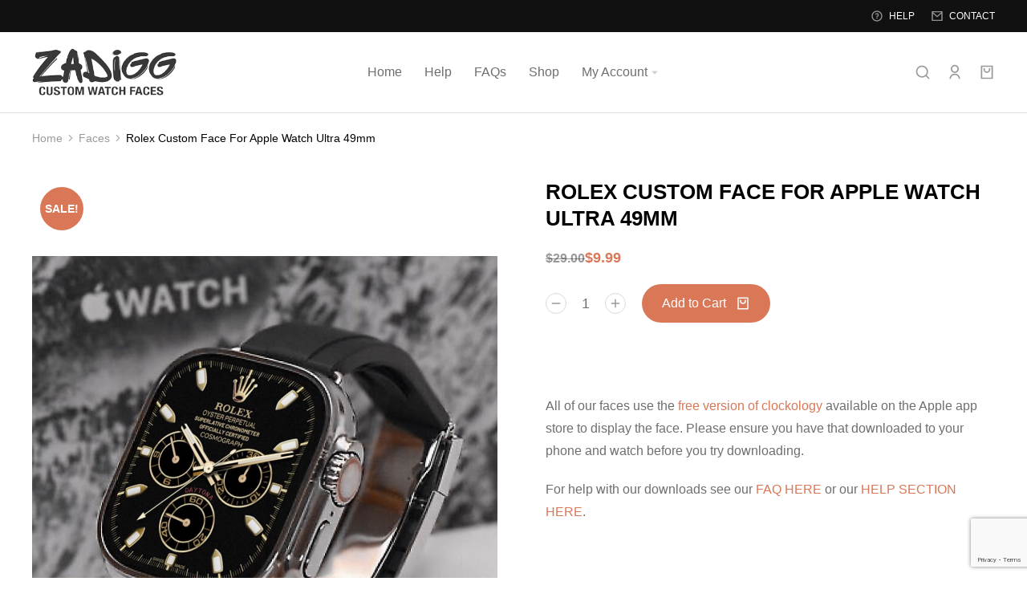

--- FILE ---
content_type: text/html; charset=UTF-8
request_url: https://zadigg.com/product/rolex-custom-face-for-apple-watch-ultra-49mm/
body_size: 111053
content:
<!DOCTYPE html>
<!--[if !(IE 6) | !(IE 7) | !(IE 8)  ]><!-->
<html lang="en-US" class="no-js">
<!--<![endif]-->
<head>
	<meta charset="UTF-8" />
				<meta name="viewport" content="width=device-width, initial-scale=1, maximum-scale=1, user-scalable=0"/>
				<link rel="profile" href="https://gmpg.org/xfn/11" />
	<meta name='robots' content='index, follow, max-image-preview:large, max-snippet:-1, max-video-preview:-1' />

	<!-- This site is optimized with the Yoast SEO plugin v26.7 - https://yoast.com/wordpress/plugins/seo/ -->
	<title>Rolex Custom Face For Apple Watch Ultra 49mm - Zadigg</title>
	<link rel="canonical" href="https://zadigg.com/product/rolex-custom-face-for-apple-watch-ultra-49mm/" />
	<meta property="og:locale" content="en_US" />
	<meta property="og:type" content="article" />
	<meta property="og:title" content="Rolex Custom Face For Apple Watch Ultra 49mm - Zadigg" />
	<meta property="og:description" content="All of our faces use the free version of clockology available on the Apple app store to display the face. Please ensure you have that downloaded to your phone and watch before you try downloading. For help with our downloads see our FAQ HERE or our HELP SECTION HERE." />
	<meta property="og:url" content="https://zadigg.com/product/rolex-custom-face-for-apple-watch-ultra-49mm/" />
	<meta property="og:site_name" content="Zadigg" />
	<meta property="article:modified_time" content="2026-01-05T04:48:51+00:00" />
	<meta property="og:image" content="https://zadigg.com/wp-content/uploads/2026/01/Rolex.png" />
	<meta property="og:image:width" content="1130" />
	<meta property="og:image:height" content="1129" />
	<meta property="og:image:type" content="image/png" />
	<meta name="twitter:card" content="summary_large_image" />
	<script type="application/ld+json" class="yoast-schema-graph">{"@context":"https://schema.org","@graph":[{"@type":"WebPage","@id":"https://zadigg.com/product/rolex-custom-face-for-apple-watch-ultra-49mm/","url":"https://zadigg.com/product/rolex-custom-face-for-apple-watch-ultra-49mm/","name":"Rolex Custom Face For Apple Watch Ultra 49mm - Zadigg","isPartOf":{"@id":"https://zadigg.com/#website"},"primaryImageOfPage":{"@id":"https://zadigg.com/product/rolex-custom-face-for-apple-watch-ultra-49mm/#primaryimage"},"image":{"@id":"https://zadigg.com/product/rolex-custom-face-for-apple-watch-ultra-49mm/#primaryimage"},"thumbnailUrl":"https://zadigg.com/wp-content/uploads/2026/01/Rolex.png","datePublished":"2023-02-28T03:40:40+00:00","dateModified":"2026-01-05T04:48:51+00:00","breadcrumb":{"@id":"https://zadigg.com/product/rolex-custom-face-for-apple-watch-ultra-49mm/#breadcrumb"},"inLanguage":"en-US","potentialAction":[{"@type":"ReadAction","target":["https://zadigg.com/product/rolex-custom-face-for-apple-watch-ultra-49mm/"]}]},{"@type":"ImageObject","inLanguage":"en-US","@id":"https://zadigg.com/product/rolex-custom-face-for-apple-watch-ultra-49mm/#primaryimage","url":"https://zadigg.com/wp-content/uploads/2026/01/Rolex.png","contentUrl":"https://zadigg.com/wp-content/uploads/2026/01/Rolex.png","width":1130,"height":1129},{"@type":"BreadcrumbList","@id":"https://zadigg.com/product/rolex-custom-face-for-apple-watch-ultra-49mm/#breadcrumb","itemListElement":[{"@type":"ListItem","position":1,"name":"Home","item":"https://zadigg.com/"},{"@type":"ListItem","position":2,"name":"Shop","item":"https://zadigg.com/shop/"},{"@type":"ListItem","position":3,"name":"Rolex Custom Face For Apple Watch Ultra 49mm"}]},{"@type":"WebSite","@id":"https://zadigg.com/#website","url":"https://zadigg.com/","name":"Zadigg","description":"Custom Watch Faces","publisher":{"@id":"https://zadigg.com/#organization"},"potentialAction":[{"@type":"SearchAction","target":{"@type":"EntryPoint","urlTemplate":"https://zadigg.com/?s={search_term_string}"},"query-input":{"@type":"PropertyValueSpecification","valueRequired":true,"valueName":"search_term_string"}}],"inLanguage":"en-US"},{"@type":"Organization","@id":"https://zadigg.com/#organization","name":"Zadigg","url":"https://zadigg.com/","logo":{"@type":"ImageObject","inLanguage":"en-US","@id":"https://zadigg.com/#/schema/logo/image/","url":"https://zadigg.com/wp-content/uploads/2025/02/logo_Zadigg-Dark-300.png","contentUrl":"https://zadigg.com/wp-content/uploads/2025/02/logo_Zadigg-Dark-300.png","width":300,"height":100,"caption":"Zadigg"},"image":{"@id":"https://zadigg.com/#/schema/logo/image/"}}]}</script>
	<!-- / Yoast SEO plugin. -->


<link rel='dns-prefetch' href='//challenges.cloudflare.com' />
<link rel='dns-prefetch' href='//www.google.com' />
<link rel="alternate" title="oEmbed (JSON)" type="application/json+oembed" href="https://zadigg.com/wp-json/oembed/1.0/embed?url=https%3A%2F%2Fzadigg.com%2Fproduct%2Frolex-custom-face-for-apple-watch-ultra-49mm%2F" />
<link rel="alternate" title="oEmbed (XML)" type="text/xml+oembed" href="https://zadigg.com/wp-json/oembed/1.0/embed?url=https%3A%2F%2Fzadigg.com%2Fproduct%2Frolex-custom-face-for-apple-watch-ultra-49mm%2F&#038;format=xml" />
<style id='wp-img-auto-sizes-contain-inline-css'>
img:is([sizes=auto i],[sizes^="auto," i]){contain-intrinsic-size:3000px 1500px}
/*# sourceURL=wp-img-auto-sizes-contain-inline-css */
</style>
<style id='wp-emoji-styles-inline-css'>

	img.wp-smiley, img.emoji {
		display: inline !important;
		border: none !important;
		box-shadow: none !important;
		height: 1em !important;
		width: 1em !important;
		margin: 0 0.07em !important;
		vertical-align: -0.1em !important;
		background: none !important;
		padding: 0 !important;
	}
/*# sourceURL=wp-emoji-styles-inline-css */
</style>
<link rel='stylesheet' id='wpmf-gallery-popup-style-css' href='https://zadigg.com/wp-content/plugins/wp-media-folder/assets/css/display-gallery/magnific-popup.css?ver=0.9.9' media='all' />
<link rel='stylesheet' id='wpmf-gallery-style-css' href='https://zadigg.com/wp-content/plugins/wp-media-folder/assets/css/display-gallery/style-display-gallery.css?ver=6.1.9' media='all' />
<link rel='stylesheet' id='wpmf-slick-style-css' href='https://zadigg.com/wp-content/plugins/wp-media-folder/assets/js/slick/slick.css?ver=6.1.9' media='all' />
<link rel='stylesheet' id='wpmf-slick-theme-style-css' href='https://zadigg.com/wp-content/plugins/wp-media-folder/assets/js/slick/slick-theme.css?ver=6.1.9' media='all' />
<link rel='stylesheet' id='contact-form-7-css' href='https://zadigg.com/wp-content/plugins/contact-form-7/includes/css/styles.css?ver=6.1.4' media='all' />
<link rel='stylesheet' id='photoswipe-css' href='https://zadigg.com/wp-content/plugins/woocommerce/assets/css/photoswipe/photoswipe.min.css?ver=10.4.3' media='all' />
<link rel='stylesheet' id='photoswipe-default-skin-css' href='https://zadigg.com/wp-content/plugins/woocommerce/assets/css/photoswipe/default-skin/default-skin.min.css?ver=10.4.3' media='all' />
<style id='woocommerce-inline-inline-css'>
.woocommerce form .form-row .required { visibility: visible; }
/*# sourceURL=woocommerce-inline-inline-css */
</style>
<link rel='stylesheet' id='ivory-search-styles-css' href='https://zadigg.com/wp-content/plugins/add-search-to-menu/public/css/ivory-search.min.css?ver=5.5.13' media='all' />
<link rel='stylesheet' id='gateway-css' href='https://zadigg.com/wp-content/plugins/woocommerce-paypal-payments/modules/ppcp-button/assets/css/gateway.css?ver=3.3.2' media='all' />
<link rel='stylesheet' id='brands-styles-css' href='https://zadigg.com/wp-content/plugins/woocommerce/assets/css/brands.css?ver=10.4.3' media='all' />
<link rel='stylesheet' id='the7-icon-box-widget-css' href='https://zadigg.com/wp-content/themes/dt-the7/css/compatibility/elementor/the7-icon-box-widget.min.css?ver=14.0.2.1' media='all' />
<link rel='stylesheet' id='elementor-frontend-css' href='https://zadigg.com/wp-content/uploads/elementor/css/custom-frontend.min.css?ver=1768529987' media='all' />
<link rel='stylesheet' id='widget-heading-css' href='https://zadigg.com/wp-content/plugins/elementor/assets/css/widget-heading.min.css?ver=3.34.1' media='all' />
<link rel='stylesheet' id='widget-spacer-css' href='https://zadigg.com/wp-content/plugins/elementor/assets/css/widget-spacer.min.css?ver=3.34.1' media='all' />
<link rel='stylesheet' id='the7-e-sticky-effect-css' href='https://zadigg.com/wp-content/themes/dt-the7/css/compatibility/elementor/the7-sticky-effects.min.css?ver=14.0.2.1' media='all' />
<link rel='stylesheet' id='widget-image-css' href='https://zadigg.com/wp-content/plugins/elementor/assets/css/widget-image.min.css?ver=3.34.1' media='all' />
<link rel='stylesheet' id='the7_horizontal-menu-css' href='https://zadigg.com/wp-content/themes/dt-the7/css/compatibility/elementor/the7-horizontal-menu-widget.min.css?ver=14.0.2.1' media='all' />
<link rel='stylesheet' id='the7-icon-widget-css' href='https://zadigg.com/wp-content/themes/dt-the7/css/compatibility/elementor/the7-icon-widget.min.css?ver=14.0.2.1' media='all' />
<link rel='stylesheet' id='the7-login-widget-css' href='https://zadigg.com/wp-content/themes/dt-the7/css/compatibility/elementor/the7-login-widget.min.css?ver=14.0.2.1' media='all' />
<link rel='stylesheet' id='the7-woocommerce-menu-cart-css' href='https://zadigg.com/wp-content/themes/dt-the7/css/compatibility/elementor/the7-woocommerce-menu-cart.min.css?ver=14.0.2.1' media='all' />
<link rel='stylesheet' id='the7-vertical-menu-widget-css' href='https://zadigg.com/wp-content/themes/dt-the7/css/compatibility/elementor/the7-vertical-menu-widget.min.css?ver=14.0.2.1' media='all' />
<link rel='stylesheet' id='widget-social-icons-css' href='https://zadigg.com/wp-content/plugins/elementor/assets/css/widget-social-icons.min.css?ver=3.34.1' media='all' />
<link rel='stylesheet' id='e-apple-webkit-css' href='https://zadigg.com/wp-content/uploads/elementor/css/custom-apple-webkit.min.css?ver=1768529987' media='all' />
<link rel='stylesheet' id='widget-divider-css' href='https://zadigg.com/wp-content/plugins/elementor/assets/css/widget-divider.min.css?ver=3.34.1' media='all' />
<link rel='stylesheet' id='e-motion-fx-css' href='https://zadigg.com/wp-content/plugins/elementor-pro/assets/css/modules/motion-fx.min.css?ver=3.34.0' media='all' />
<link rel='stylesheet' id='the7-woocommerce-product-price-widget-css' href='https://zadigg.com/wp-content/themes/dt-the7/css/compatibility/elementor/the7-woocommerce-product-price.min.css?ver=14.0.2.1' media='all' />
<link rel='stylesheet' id='the7-woocommerce-product-add-to-cart-v2-css' href='https://zadigg.com/wp-content/themes/dt-the7/css/compatibility/elementor/the7-woocommerce-add-to-cart.min.css?ver=14.0.2.1' media='all' />
<link rel='stylesheet' id='the7-filter-decorations-base-css' href='https://zadigg.com/wp-content/themes/dt-the7/css/compatibility/elementor/the7-filter-decorations-base.min.css?ver=14.0.2.1' media='all' />
<link rel='stylesheet' id='the7-wc-products-css' href='https://zadigg.com/wp-content/themes/dt-the7/css/compatibility/elementor/the7-wc-products-widget.min.css?ver=14.0.2.1' media='all' />
<link rel='stylesheet' id='the7-carousel-navigation-css' href='https://zadigg.com/wp-content/themes/dt-the7/css/compatibility/elementor/the7-carousel-navigation.min.css?ver=14.0.2.1' media='all' />
<link rel='stylesheet' id='elementor-post-7-css' href='https://zadigg.com/wp-content/uploads/elementor/css/post-7.css?ver=1768529988' media='all' />
<link rel='stylesheet' id='elementor-post-16-css' href='https://zadigg.com/wp-content/uploads/elementor/css/post-16.css?ver=1768529988' media='all' />
<link rel='stylesheet' id='elementor-post-47440-css' href='https://zadigg.com/wp-content/uploads/elementor/css/post-47440.css?ver=1768529988' media='all' />
<link rel='stylesheet' id='elementor-post-48172-css' href='https://zadigg.com/wp-content/uploads/elementor/css/post-48172.css?ver=1768530092' media='all' />
<link rel='stylesheet' id='dt-main-css' href='https://zadigg.com/wp-content/themes/dt-the7/css/main.min.css?ver=14.0.2.1' media='all' />
<style id='dt-main-inline-css'>
body #load {
  display: block;
  height: 100%;
  overflow: hidden;
  position: fixed;
  width: 100%;
  z-index: 9901;
  opacity: 1;
  visibility: visible;
  transition: all .35s ease-out;
}
.load-wrap {
  width: 100%;
  height: 100%;
  background-position: center center;
  background-repeat: no-repeat;
  text-align: center;
  display: -ms-flexbox;
  display: -ms-flex;
  display: flex;
  -ms-align-items: center;
  -ms-flex-align: center;
  align-items: center;
  -ms-flex-flow: column wrap;
  flex-flow: column wrap;
  -ms-flex-pack: center;
  -ms-justify-content: center;
  justify-content: center;
}
.load-wrap > svg {
  position: absolute;
  top: 50%;
  left: 50%;
  transform: translate(-50%,-50%);
}
#load {
  background: var(--the7-elementor-beautiful-loading-bg,#ffffff);
  --the7-beautiful-spinner-color2: var(--the7-beautiful-spinner-color,rgba(0,0,0,0.12));
}

/*# sourceURL=dt-main-inline-css */
</style>
<link rel='stylesheet' id='the7-custom-scrollbar-css' href='https://zadigg.com/wp-content/themes/dt-the7/lib/custom-scrollbar/custom-scrollbar.min.css?ver=14.0.2.1' media='all' />
<link rel='stylesheet' id='the7-core-css' href='https://zadigg.com/wp-content/plugins/dt-the7-core/assets/css/post-type.min.css?ver=2.7.12' media='all' />
<link rel='stylesheet' id='the7-css-vars-css' href='https://zadigg.com/wp-content/uploads/the7-css/css-vars.css?ver=5a956af86cf9' media='all' />
<link rel='stylesheet' id='dt-custom-css' href='https://zadigg.com/wp-content/uploads/the7-css/custom.css?ver=5a956af86cf9' media='all' />
<link rel='stylesheet' id='wc-dt-custom-css' href='https://zadigg.com/wp-content/uploads/the7-css/compatibility/wc-dt-custom.css?ver=5a956af86cf9' media='all' />
<link rel='stylesheet' id='dt-media-css' href='https://zadigg.com/wp-content/uploads/the7-css/media.css?ver=5a956af86cf9' media='all' />
<link rel='stylesheet' id='the7-mega-menu-css' href='https://zadigg.com/wp-content/uploads/the7-css/mega-menu.css?ver=5a956af86cf9' media='all' />
<link rel='stylesheet' id='the7-elements-css' href='https://zadigg.com/wp-content/uploads/the7-css/post-type-dynamic.css?ver=5a956af86cf9' media='all' />
<link rel='stylesheet' id='style-css' href='https://zadigg.com/wp-content/themes/dt-the7/style.css?ver=14.0.2.1' media='all' />
<link rel='stylesheet' id='the7-elementor-global-css' href='https://zadigg.com/wp-content/themes/dt-the7/css/compatibility/elementor/elementor-global.min.css?ver=14.0.2.1' media='all' />
<link rel='stylesheet' id='elementor-gf-local-opensans-css' href='https://zadigg.com/wp-content/uploads/elementor/google-fonts/css/opensans.css?ver=1743916472' media='all' />
<script src="https://zadigg.com/wp-includes/js/jquery/jquery.min.js?ver=3.7.1" id="jquery-core-js"></script>
<script src="https://zadigg.com/wp-includes/js/jquery/jquery-migrate.min.js?ver=3.4.1" id="jquery-migrate-js"></script>
<script src="https://zadigg.com/wp-content/plugins/woocommerce/assets/js/jquery-blockui/jquery.blockUI.min.js?ver=2.7.0-wc.10.4.3" id="wc-jquery-blockui-js" data-wp-strategy="defer"></script>
<script src="https://zadigg.com/wp-content/plugins/woocommerce/assets/js/photoswipe/photoswipe.min.js?ver=4.1.1-wc.10.4.3" id="wc-photoswipe-js" defer data-wp-strategy="defer"></script>
<script src="https://zadigg.com/wp-content/plugins/woocommerce/assets/js/photoswipe/photoswipe-ui-default.min.js?ver=4.1.1-wc.10.4.3" id="wc-photoswipe-ui-default-js" defer data-wp-strategy="defer"></script>
<script id="wc-single-product-js-extra">
var wc_single_product_params = {"i18n_required_rating_text":"Please select a rating","i18n_rating_options":["1 of 5 stars","2 of 5 stars","3 of 5 stars","4 of 5 stars","5 of 5 stars"],"i18n_product_gallery_trigger_text":"View full-screen image gallery","review_rating_required":"yes","flexslider":{"rtl":false,"animation":"slide","smoothHeight":true,"directionNav":false,"controlNav":"thumbnails","slideshow":false,"animationSpeed":500,"animationLoop":false,"allowOneSlide":false},"zoom_enabled":"1","zoom_options":[],"photoswipe_enabled":"1","photoswipe_options":{"shareEl":false,"closeOnScroll":false,"history":false,"hideAnimationDuration":0,"showAnimationDuration":0},"flexslider_enabled":"1"};
//# sourceURL=wc-single-product-js-extra
</script>
<script src="https://zadigg.com/wp-content/plugins/woocommerce/assets/js/frontend/single-product.min.js?ver=10.4.3" id="wc-single-product-js" defer data-wp-strategy="defer"></script>
<script src="https://zadigg.com/wp-content/plugins/woocommerce/assets/js/js-cookie/js.cookie.min.js?ver=2.1.4-wc.10.4.3" id="wc-js-cookie-js" defer data-wp-strategy="defer"></script>
<script id="woocommerce-js-extra">
var woocommerce_params = {"ajax_url":"/wp-admin/admin-ajax.php","wc_ajax_url":"/?wc-ajax=%%endpoint%%","i18n_password_show":"Show password","i18n_password_hide":"Hide password"};
//# sourceURL=woocommerce-js-extra
</script>
<script src="https://zadigg.com/wp-content/plugins/woocommerce/assets/js/frontend/woocommerce.min.js?ver=10.4.3" id="woocommerce-js" defer data-wp-strategy="defer"></script>
<script id="dt-above-fold-js-extra">
var dtLocal = {"themeUrl":"https://zadigg.com/wp-content/themes/dt-the7","passText":"To view this protected post, enter the password below:","moreButtonText":{"loading":"Loading...","loadMore":"Load more"},"postID":"55806","ajaxurl":"https://zadigg.com/wp-admin/admin-ajax.php","REST":{"baseUrl":"https://zadigg.com/wp-json/the7/v1","endpoints":{"sendMail":"/send-mail"}},"contactMessages":{"required":"One or more fields have an error. Please check and try again.","terms":"Please accept the privacy policy.","fillTheCaptchaError":"Please, fill the captcha."},"captchaSiteKey":"","ajaxNonce":"76a4f99606","pageData":"","themeSettings":{"smoothScroll":"off","lazyLoading":false,"desktopHeader":{"height":""},"ToggleCaptionEnabled":"disabled","ToggleCaption":"Navigation","floatingHeader":{"showAfter":94,"showMenu":false,"height":64,"logo":{"showLogo":true,"html":"","url":"https://zadigg.com/"}},"topLine":{"floatingTopLine":{"logo":{"showLogo":false,"html":""}}},"mobileHeader":{"firstSwitchPoint":1150,"secondSwitchPoint":600,"firstSwitchPointHeight":60,"secondSwitchPointHeight":50,"mobileToggleCaptionEnabled":"right","mobileToggleCaption":"Menu"},"stickyMobileHeaderFirstSwitch":{"logo":{"html":""}},"stickyMobileHeaderSecondSwitch":{"logo":{"html":""}},"sidebar":{"switchPoint":992},"boxedWidth":"1280px"},"wcCartFragmentHash":"e4f67ecf9f7bbd62217e12549d2cfcfe","elementor":{"settings":{"container_width":1500}}};
var dtShare = {"shareButtonText":{"facebook":"Share on Facebook","twitter":"Share on X","pinterest":"Pin it","linkedin":"Share on Linkedin","whatsapp":"Share on Whatsapp"},"overlayOpacity":"90"};
//# sourceURL=dt-above-fold-js-extra
</script>
<script src="https://zadigg.com/wp-content/themes/dt-the7/js/above-the-fold.min.js?ver=14.0.2.1" id="dt-above-fold-js"></script>
<script src="https://zadigg.com/wp-content/themes/dt-the7/js/compatibility/woocommerce/woocommerce.min.js?ver=14.0.2.1" id="dt-woocommerce-js"></script>
<link rel="https://api.w.org/" href="https://zadigg.com/wp-json/" /><link rel="alternate" title="JSON" type="application/json" href="https://zadigg.com/wp-json/wp/v2/product/55806" /><link rel="EditURI" type="application/rsd+xml" title="RSD" href="https://zadigg.com/xmlrpc.php?rsd" />

<link rel='shortlink' href='https://zadigg.com/?p=55806' />
	<noscript><style>.woocommerce-product-gallery{ opacity: 1 !important; }</style></noscript>
	<meta name="generator" content="Elementor 3.34.1; features: e_font_icon_svg; settings: css_print_method-external, google_font-enabled, font_display-swap">
<style type="text/css">
	
	
	
/*	------------------------------
	FOOTER: Area Mods
	--------------------------- */
#footer .policy-link { padding: 0 5px; }
#footer .payment-options { text-align: right; }
#footer .payment-options li { display: inline; margin-right: 10px; }
#footer .payment-options li:last-child { margin-right: 0px; }
#footer .payment-options li svg { width: 42px; height: 42px; }

#the7-body a.scroll-top { bottom: 275px; }



	
	
/*	------------------------------
	PRODUCT: Single Page
	--------------------------- */
#ppc-button-ppcp-gateway { padding-top: 30px; }

</style>
			<style>
				.e-con.e-parent:nth-of-type(n+4):not(.e-lazyloaded):not(.e-no-lazyload),
				.e-con.e-parent:nth-of-type(n+4):not(.e-lazyloaded):not(.e-no-lazyload) * {
					background-image: none !important;
				}
				@media screen and (max-height: 1024px) {
					.e-con.e-parent:nth-of-type(n+3):not(.e-lazyloaded):not(.e-no-lazyload),
					.e-con.e-parent:nth-of-type(n+3):not(.e-lazyloaded):not(.e-no-lazyload) * {
						background-image: none !important;
					}
				}
				@media screen and (max-height: 640px) {
					.e-con.e-parent:nth-of-type(n+2):not(.e-lazyloaded):not(.e-no-lazyload),
					.e-con.e-parent:nth-of-type(n+2):not(.e-lazyloaded):not(.e-no-lazyload) * {
						background-image: none !important;
					}
				}
			</style>
			<script type="text/javascript" id="the7-loader-script">
document.addEventListener("DOMContentLoaded", function(event) {
	var load = document.getElementById("load");
	if(!load.classList.contains('loader-removed')){
		var removeLoading = setTimeout(function() {
			load.className += " loader-removed";
		}, 300);
	}
});
</script>
		<link rel="icon" href="https://zadigg.com/wp-content/uploads/2025/02/icon_Zadigg-512-200x200.png" sizes="32x32" />
<link rel="icon" href="https://zadigg.com/wp-content/uploads/2025/02/icon_Zadigg-512-200x200.png" sizes="192x192" />
<link rel="apple-touch-icon" href="https://zadigg.com/wp-content/uploads/2025/02/icon_Zadigg-512-200x200.png" />
<meta name="msapplication-TileImage" content="https://zadigg.com/wp-content/uploads/2025/02/icon_Zadigg-512-480x480.png" />
<style id='the7-custom-inline-css' type='text/css'>
.sub-nav .menu-item i.fa,
.sub-nav .menu-item i.fas,
.sub-nav .menu-item i.far,
.sub-nav .menu-item i.fab {
	text-align: center;
	width: 1.25em;
}
</style>
</head>
<body id="the7-body" class="wp-singular product-template-default single single-product postid-55806 wp-custom-logo wp-embed-responsive wp-theme-dt-the7 theme-dt-the7 the7-core-ver-2.7.12 woocommerce woocommerce-page woocommerce-no-js dt-the7 no-comments dt-responsive-on right-mobile-menu-close-icon ouside-menu-close-icon mobile-close-right-caption  fade-thin-mobile-menu-close-icon fade-medium-menu-close-icon srcset-enabled btn-flat custom-btn-color custom-btn-hover-color first-switch-logo-left first-switch-menu-right second-switch-logo-left second-switch-menu-right right-mobile-menu layzr-loading-on popup-message-style the7-ver-14.0.2.1 elementor-default elementor-template-full-width elementor-clear-template elementor-kit-7 elementor-page-48172">
<!-- The7 14.0.2.1 -->
<div id="load" class="spinner-loader">
	<div class="load-wrap"><style type="text/css">
    [class*="the7-spinner-animate-"]{
        animation: spinner-animation 1s cubic-bezier(1,1,1,1) infinite;
        x:46.5px;
        y:40px;
        width:7px;
        height:20px;
        fill:var(--the7-beautiful-spinner-color2);
        opacity: 0.2;
    }
    .the7-spinner-animate-2{
        animation-delay: 0.083s;
    }
    .the7-spinner-animate-3{
        animation-delay: 0.166s;
    }
    .the7-spinner-animate-4{
         animation-delay: 0.25s;
    }
    .the7-spinner-animate-5{
         animation-delay: 0.33s;
    }
    .the7-spinner-animate-6{
         animation-delay: 0.416s;
    }
    .the7-spinner-animate-7{
         animation-delay: 0.5s;
    }
    .the7-spinner-animate-8{
         animation-delay: 0.58s;
    }
    .the7-spinner-animate-9{
         animation-delay: 0.666s;
    }
    .the7-spinner-animate-10{
         animation-delay: 0.75s;
    }
    .the7-spinner-animate-11{
        animation-delay: 0.83s;
    }
    .the7-spinner-animate-12{
        animation-delay: 0.916s;
    }
    @keyframes spinner-animation{
        from {
            opacity: 1;
        }
        to{
            opacity: 0;
        }
    }
</style>
<svg width="75px" height="75px" xmlns="http://www.w3.org/2000/svg" viewBox="0 0 100 100" preserveAspectRatio="xMidYMid">
	<rect class="the7-spinner-animate-1" rx="5" ry="5" transform="rotate(0 50 50) translate(0 -30)"></rect>
	<rect class="the7-spinner-animate-2" rx="5" ry="5" transform="rotate(30 50 50) translate(0 -30)"></rect>
	<rect class="the7-spinner-animate-3" rx="5" ry="5" transform="rotate(60 50 50) translate(0 -30)"></rect>
	<rect class="the7-spinner-animate-4" rx="5" ry="5" transform="rotate(90 50 50) translate(0 -30)"></rect>
	<rect class="the7-spinner-animate-5" rx="5" ry="5" transform="rotate(120 50 50) translate(0 -30)"></rect>
	<rect class="the7-spinner-animate-6" rx="5" ry="5" transform="rotate(150 50 50) translate(0 -30)"></rect>
	<rect class="the7-spinner-animate-7" rx="5" ry="5" transform="rotate(180 50 50) translate(0 -30)"></rect>
	<rect class="the7-spinner-animate-8" rx="5" ry="5" transform="rotate(210 50 50) translate(0 -30)"></rect>
	<rect class="the7-spinner-animate-9" rx="5" ry="5" transform="rotate(240 50 50) translate(0 -30)"></rect>
	<rect class="the7-spinner-animate-10" rx="5" ry="5" transform="rotate(270 50 50) translate(0 -30)"></rect>
	<rect class="the7-spinner-animate-11" rx="5" ry="5" transform="rotate(300 50 50) translate(0 -30)"></rect>
	<rect class="the7-spinner-animate-12" rx="5" ry="5" transform="rotate(330 50 50) translate(0 -30)"></rect>
</svg></div>
</div>
<div id="page" >
	<a class="skip-link screen-reader-text" href="#content">Skip to content</a>

		<header data-elementor-type="header" data-elementor-id="16" class="elementor elementor-16 elementor-location-header" data-elementor-post-type="elementor_library">
					<section class="elementor-section elementor-top-section elementor-element elementor-element-57a0b59 the7-e-sticky-effect-yes elementor-section-items-stretch elementor-section-content-middle elementor-section-height-min-height elementor-section-boxed elementor-section-height-default" data-id="57a0b59" data-element_type="section" data-settings="{&quot;background_background&quot;:&quot;classic&quot;,&quot;the7_sticky_effects&quot;:&quot;yes&quot;,&quot;the7_sticky_effects_offset&quot;:60,&quot;the7_sticky_effects_devices&quot;:[&quot;desktop&quot;,&quot;tablet&quot;,&quot;mobile&quot;]}">
						<div class="elementor-container elementor-column-gap-no">
					<div class="elementor-column elementor-col-50 elementor-top-column elementor-element elementor-element-f5d02be" data-id="f5d02be" data-element_type="column">
			<div class="elementor-widget-wrap elementor-element-populated">
						<div class="elementor-element elementor-element-7d8f51e icon-vertical-align-center elementor-widget__width-auto elementor-hidden-desktop elementor-hidden-tablet elementor-hidden-mobile content-align-left icon-box-vertical-align-top icon-position-left elementor-widget elementor-widget-the7_icon_box_widget" data-id="7d8f51e" data-element_type="widget" data-widget_type="the7_icon_box_widget.default">
				<div class="elementor-widget-container">
					
		<a class="the7-box-wrapper the7-elementor-widget box-hover the7_icon_box_widget-7d8f51e" >			<div class="box-content-wrapper">
								<div class="box-content">
																	<h4 class="box-heading">
															Phone:													</h4>
										
					
				</div>
			</div>
		</a>					</div>
				</div>
				<div class="elementor-element elementor-element-e82748c elementor-widget__width-auto elementor-hidden-desktop elementor-hidden-tablet elementor-hidden-mobile elementor-widget elementor-widget-heading" data-id="e82748c" data-element_type="widget" data-widget_type="heading.default">
				<div class="elementor-widget-container">
					<h6 class="elementor-heading-title elementor-size-default"><a href="tel:+18883205975">+1-888-320-5975</a></h6>				</div>
				</div>
					</div>
		</div>
				<div class="elementor-column elementor-col-50 elementor-top-column elementor-element elementor-element-75f4bfc elementor-hidden-mobile" data-id="75f4bfc" data-element_type="column">
			<div class="elementor-widget-wrap elementor-element-populated">
						<div class="elementor-element elementor-element-fa09b71 elementor-widget__width-auto elementor-widget elementor-widget-spacer" data-id="fa09b71" data-element_type="widget" data-widget_type="spacer.default">
				<div class="elementor-widget-container">
							<div class="elementor-spacer">
			<div class="elementor-spacer-inner"></div>
		</div>
						</div>
				</div>
				<div class="elementor-element elementor-element-8c2b2bf icon-vertical-align-center elementor-widget__width-auto content-align-left icon-box-vertical-align-top icon-position-left elementor-widget elementor-widget-the7_icon_box_widget" data-id="8c2b2bf" data-element_type="widget" data-widget_type="the7_icon_box_widget.default">
				<div class="elementor-widget-container">
					
		<a class="the7-box-wrapper the7-elementor-widget box-hover the7_icon_box_widget-8c2b2bf" href="https://zadigg.com/about/info/">			<div class="box-content-wrapper">
									<div class="elementor-icon-div">						<div class="elementor-icon">
							<svg xmlns="http://www.w3.org/2000/svg" viewBox="0 0 24 24" width="24" height="24"><path fill="none" d="M0 0h24v24H0z"></path><path d="M12 22C6.477 22 2 17.523 2 12S6.477 2 12 2s10 4.477 10 10-4.477 10-10 10zm0-2a8 8 0 1 0 0-16 8 8 0 0 0 0 16zm-1-5h2v2h-2v-2zm2-1.645V14h-2v-1.5a1 1 0 0 1 1-1 1.5 1.5 0 1 0-1.471-1.794l-1.962-.393A3.501 3.501 0 1 1 13 13.355z"></path></svg>						</div>
					</div>								<div class="box-content">
																	<h4 class="box-heading">
															HELP													</h4>
										
					
				</div>
			</div>
		</a>					</div>
				</div>
				<div class="elementor-element elementor-element-9efdd68 elementor-widget__width-auto elementor-widget elementor-widget-spacer" data-id="9efdd68" data-element_type="widget" data-widget_type="spacer.default">
				<div class="elementor-widget-container">
							<div class="elementor-spacer">
			<div class="elementor-spacer-inner"></div>
		</div>
						</div>
				</div>
				<div class="elementor-element elementor-element-476548c icon-vertical-align-center elementor-widget__width-auto content-align-left icon-box-vertical-align-top icon-position-left elementor-widget elementor-widget-the7_icon_box_widget" data-id="476548c" data-element_type="widget" data-widget_type="the7_icon_box_widget.default">
				<div class="elementor-widget-container">
					
		<a class="the7-box-wrapper the7-elementor-widget box-hover the7_icon_box_widget-476548c" href="https://zadigg.com/contact/">			<div class="box-content-wrapper">
									<div class="elementor-icon-div">						<div class="elementor-icon">
							<svg xmlns="http://www.w3.org/2000/svg" viewBox="0 0 24 24" width="24" height="24"><path fill="none" d="M0 0h24v24H0z"></path><path d="M3 3h18a1 1 0 0 1 1 1v16a1 1 0 0 1-1 1H3a1 1 0 0 1-1-1V4a1 1 0 0 1 1-1zm17 4.238l-7.928 7.1L4 7.216V19h16V7.238zM4.511 5l7.55 6.662L19.502 5H4.511z"></path></svg>						</div>
					</div>								<div class="box-content">
																	<h4 class="box-heading">
															Contact													</h4>
										
					
				</div>
			</div>
		</a>					</div>
				</div>
					</div>
		</div>
					</div>
		</section>
				<section class="elementor-section elementor-top-section elementor-element elementor-element-3bf8748 the7-e-sticky-effect-yes elementor-section-height-min-height the7-e-sticky-row-yes elementor-section-items-stretch elementor-hidden-tablet elementor-hidden-mobile elementor-section-boxed elementor-section-height-default" data-id="3bf8748" data-element_type="section" data-settings="{&quot;the7_sticky_effects&quot;:&quot;yes&quot;,&quot;the7_sticky_row&quot;:&quot;yes&quot;,&quot;the7_sticky_effects_offset&quot;:40,&quot;background_background&quot;:&quot;classic&quot;,&quot;the7_sticky_row_devices&quot;:[&quot;desktop&quot;],&quot;the7_sticky_effects_devices&quot;:[&quot;desktop&quot;],&quot;the7_sticky_row_offset&quot;:0}">
						<div class="elementor-container elementor-column-gap-no">
					<div class="elementor-column elementor-col-33 elementor-top-column elementor-element elementor-element-722c762" data-id="722c762" data-element_type="column">
			<div class="elementor-widget-wrap elementor-element-populated">
						<div class="elementor-element elementor-element-b51d5ca the7-img-sticky-size-effect-yes elementor-widget elementor-widget-image" data-id="b51d5ca" data-element_type="widget" data-widget_type="image.default">
				<div class="elementor-widget-container">
																<a href="https://zadigg.com">
							<img width="300" height="100" src="https://zadigg.com/wp-content/uploads/2025/02/logo_Zadigg-Dark-300.png" class="attachment-full size-full wp-image-54792" alt="" />								</a>
															</div>
				</div>
					</div>
		</div>
				<div class="elementor-column elementor-col-33 elementor-top-column elementor-element elementor-element-f73734e" data-id="f73734e" data-element_type="column">
			<div class="elementor-widget-wrap elementor-element-populated">
						<div class="elementor-element elementor-element-94c7fcb toggle-align-tablet-left sub-menu-position-mobile-justify sub-menu-position-tablet-left dt-sub-menu_align-tablet-left elementor-widget__width-initial parent-item-clickable-yes mob-menu-dropdown sub-menu-position-left dt-sub-menu_align-left sub-icon_position-right sub-icon_align-with_text toggle-align-center elementor-widget elementor-widget-the7_horizontal-menu" data-id="94c7fcb" data-element_type="widget" data-settings="{&quot;parent_is_clickable&quot;:&quot;yes&quot;,&quot;dropdown&quot;:&quot;tablet&quot;,&quot;dropdown_type&quot;:&quot;dropdown&quot;}" data-widget_type="the7_horizontal-menu.default">
				<div class="elementor-widget-container">
					<div class="horizontal-menu-wrap">				<style>
					@media screen and (max-width: 1100px) {
						.elementor-widget-the7_horizontal-menu.elementor-widget {
							--menu-display: none;
							--mobile-display: inline-flex;
						}
					}
				</style>
				<div class="horizontal-menu-toggle hidden-on-load" role="button" tabindex="0" aria-label="Menu Toggle" aria-expanded="false"><span class="right menu-toggle-icons" aria-hidden="true" role="presentation"><svg xmlns="http://www.w3.org/2000/svg" viewBox="0 0 24 24" width="24" height="24"><path fill="none" d="M0 0h24v24H0z"></path><path d="M3 4h18v2H3V4zm0 7h18v2H3v-2zm0 7h18v2H3v-2z"></path></svg><svg xmlns="http://www.w3.org/2000/svg" viewBox="0 0 24 24" width="24" height="24"><path fill="none" d="M0 0h24v24H0z"></path><path d="M12 10.586l4.95-4.95 1.414 1.414-4.95 4.95 4.95 4.95-1.414 1.414-4.95-4.95-4.95 4.95-1.414-1.414 4.95-4.95-4.95-4.95L7.05 5.636z"></path></svg></span></div><nav class="dt-nav-menu-horizontal--main dt-nav-menu-horizontal__container justify-content-center widget-divider-"><ul class="dt-nav-menu-horizontal d-flex flex-row justify-content-center"><li class="menu-item menu-item-type-post_type menu-item-object-page menu-item-home menu-item-55475 first depth-0"><a href='https://zadigg.com/' data-level='1'><span class="item-content"><span class="menu-item-text  "><span class="menu-text">Home</span></span><span class="submenu-indicator" ><svg aria-hidden="true" class="desktop-menu-icon e-font-icon-svg e-fas-caret-down" viewBox="0 0 320 512" xmlns="http://www.w3.org/2000/svg"><path d="M31.3 192h257.3c17.8 0 26.7 21.5 14.1 34.1L174.1 354.8c-7.8 7.8-20.5 7.8-28.3 0L17.2 226.1C4.6 213.5 13.5 192 31.3 192z"></path></svg><span class="submenu-mob-indicator" ><svg aria-hidden="true" class="mobile-menu-icon e-font-icon-svg e-fas-caret-down" viewBox="0 0 320 512" xmlns="http://www.w3.org/2000/svg"><path d="M31.3 192h257.3c17.8 0 26.7 21.5 14.1 34.1L174.1 354.8c-7.8 7.8-20.5 7.8-28.3 0L17.2 226.1C4.6 213.5 13.5 192 31.3 192z"></path></svg><svg aria-hidden="true" class="mobile-act-icon e-font-icon-svg e-fas-caret-up" viewBox="0 0 320 512" xmlns="http://www.w3.org/2000/svg"><path d="M288.662 352H31.338c-17.818 0-26.741-21.543-14.142-34.142l128.662-128.662c7.81-7.81 20.474-7.81 28.284 0l128.662 128.662c12.6 12.599 3.676 34.142-14.142 34.142z"></path></svg></span></span></span></a></li> <li class="menu-item menu-item-type-post_type menu-item-object-page menu-item-55584 depth-0"><a href='https://zadigg.com/about/help/' data-level='1'><span class="item-content"><span class="menu-item-text  "><span class="menu-text">Help</span></span><span class="submenu-indicator" ><svg aria-hidden="true" class="desktop-menu-icon e-font-icon-svg e-fas-caret-down" viewBox="0 0 320 512" xmlns="http://www.w3.org/2000/svg"><path d="M31.3 192h257.3c17.8 0 26.7 21.5 14.1 34.1L174.1 354.8c-7.8 7.8-20.5 7.8-28.3 0L17.2 226.1C4.6 213.5 13.5 192 31.3 192z"></path></svg><span class="submenu-mob-indicator" ><svg aria-hidden="true" class="mobile-menu-icon e-font-icon-svg e-fas-caret-down" viewBox="0 0 320 512" xmlns="http://www.w3.org/2000/svg"><path d="M31.3 192h257.3c17.8 0 26.7 21.5 14.1 34.1L174.1 354.8c-7.8 7.8-20.5 7.8-28.3 0L17.2 226.1C4.6 213.5 13.5 192 31.3 192z"></path></svg><svg aria-hidden="true" class="mobile-act-icon e-font-icon-svg e-fas-caret-up" viewBox="0 0 320 512" xmlns="http://www.w3.org/2000/svg"><path d="M288.662 352H31.338c-17.818 0-26.741-21.543-14.142-34.142l128.662-128.662c7.81-7.81 20.474-7.81 28.284 0l128.662 128.662c12.6 12.599 3.676 34.142-14.142 34.142z"></path></svg></span></span></span></a></li> <li class="menu-item menu-item-type-post_type menu-item-object-page menu-item-55534 depth-0"><a href='https://zadigg.com/about/faqs/' data-level='1'><span class="item-content"><span class="menu-item-text  "><span class="menu-text">FAQs</span></span><span class="submenu-indicator" ><svg aria-hidden="true" class="desktop-menu-icon e-font-icon-svg e-fas-caret-down" viewBox="0 0 320 512" xmlns="http://www.w3.org/2000/svg"><path d="M31.3 192h257.3c17.8 0 26.7 21.5 14.1 34.1L174.1 354.8c-7.8 7.8-20.5 7.8-28.3 0L17.2 226.1C4.6 213.5 13.5 192 31.3 192z"></path></svg><span class="submenu-mob-indicator" ><svg aria-hidden="true" class="mobile-menu-icon e-font-icon-svg e-fas-caret-down" viewBox="0 0 320 512" xmlns="http://www.w3.org/2000/svg"><path d="M31.3 192h257.3c17.8 0 26.7 21.5 14.1 34.1L174.1 354.8c-7.8 7.8-20.5 7.8-28.3 0L17.2 226.1C4.6 213.5 13.5 192 31.3 192z"></path></svg><svg aria-hidden="true" class="mobile-act-icon e-font-icon-svg e-fas-caret-up" viewBox="0 0 320 512" xmlns="http://www.w3.org/2000/svg"><path d="M288.662 352H31.338c-17.818 0-26.741-21.543-14.142-34.142l128.662-128.662c7.81-7.81 20.474-7.81 28.284 0l128.662 128.662c12.6 12.599 3.676 34.142-14.142 34.142z"></path></svg></span></span></span></a></li> <li class="menu-item menu-item-type-post_type menu-item-object-page current_page_parent menu-item-55476 depth-0"><a href='https://zadigg.com/shop/' data-level='1'><span class="item-content"><span class="menu-item-text  "><span class="menu-text">Shop</span></span><span class="submenu-indicator" ><svg aria-hidden="true" class="desktop-menu-icon e-font-icon-svg e-fas-caret-down" viewBox="0 0 320 512" xmlns="http://www.w3.org/2000/svg"><path d="M31.3 192h257.3c17.8 0 26.7 21.5 14.1 34.1L174.1 354.8c-7.8 7.8-20.5 7.8-28.3 0L17.2 226.1C4.6 213.5 13.5 192 31.3 192z"></path></svg><span class="submenu-mob-indicator" ><svg aria-hidden="true" class="mobile-menu-icon e-font-icon-svg e-fas-caret-down" viewBox="0 0 320 512" xmlns="http://www.w3.org/2000/svg"><path d="M31.3 192h257.3c17.8 0 26.7 21.5 14.1 34.1L174.1 354.8c-7.8 7.8-20.5 7.8-28.3 0L17.2 226.1C4.6 213.5 13.5 192 31.3 192z"></path></svg><svg aria-hidden="true" class="mobile-act-icon e-font-icon-svg e-fas-caret-up" viewBox="0 0 320 512" xmlns="http://www.w3.org/2000/svg"><path d="M288.662 352H31.338c-17.818 0-26.741-21.543-14.142-34.142l128.662-128.662c7.81-7.81 20.474-7.81 28.284 0l128.662 128.662c12.6 12.599 3.676 34.142-14.142 34.142z"></path></svg></span></span></span></a></li> <li class="menu-item menu-item-type-post_type menu-item-object-page menu-item-has-children menu-item-55538 last has-children depth-0"><a href='https://zadigg.com/shop/my-account/' data-level='1' aria-haspopup='true' aria-expanded='false'><span class="item-content"><span class="menu-item-text  "><span class="menu-text">My Account</span></span><span class="submenu-indicator" ><svg aria-hidden="true" class="desktop-menu-icon e-font-icon-svg e-fas-caret-down" viewBox="0 0 320 512" xmlns="http://www.w3.org/2000/svg"><path d="M31.3 192h257.3c17.8 0 26.7 21.5 14.1 34.1L174.1 354.8c-7.8 7.8-20.5 7.8-28.3 0L17.2 226.1C4.6 213.5 13.5 192 31.3 192z"></path></svg><span class="submenu-mob-indicator" ><svg aria-hidden="true" class="mobile-menu-icon e-font-icon-svg e-fas-caret-down" viewBox="0 0 320 512" xmlns="http://www.w3.org/2000/svg"><path d="M31.3 192h257.3c17.8 0 26.7 21.5 14.1 34.1L174.1 354.8c-7.8 7.8-20.5 7.8-28.3 0L17.2 226.1C4.6 213.5 13.5 192 31.3 192z"></path></svg><svg aria-hidden="true" class="mobile-act-icon e-font-icon-svg e-fas-caret-up" viewBox="0 0 320 512" xmlns="http://www.w3.org/2000/svg"><path d="M288.662 352H31.338c-17.818 0-26.741-21.543-14.142-34.142l128.662-128.662c7.81-7.81 20.474-7.81 28.284 0l128.662 128.662c12.6 12.599 3.676 34.142-14.142 34.142z"></path></svg></span></span></span></a><ul class="the7-e-sub-nav horizontal-sub-nav"  role="group"><li class="menu-item menu-item-type-custom menu-item-object-custom menu-item-56154 first depth-1"><a href='https://zadigg.com/shop/my-account/orders/' data-level='2'><span class="item-content"><span class="menu-item-text  "><span class="menu-text">Orders</span></span><span class="submenu-indicator" ><svg aria-hidden="true" class="desktop-menu-icon e-font-icon-svg e-fas-caret-right" viewBox="0 0 192 512" xmlns="http://www.w3.org/2000/svg"><path d="M0 384.662V127.338c0-17.818 21.543-26.741 34.142-14.142l128.662 128.662c7.81 7.81 7.81 20.474 0 28.284L34.142 398.804C21.543 411.404 0 402.48 0 384.662z"></path></svg><span class="submenu-mob-indicator" ><svg aria-hidden="true" class="mobile-menu-icon e-font-icon-svg e-fas-caret-down" viewBox="0 0 320 512" xmlns="http://www.w3.org/2000/svg"><path d="M31.3 192h257.3c17.8 0 26.7 21.5 14.1 34.1L174.1 354.8c-7.8 7.8-20.5 7.8-28.3 0L17.2 226.1C4.6 213.5 13.5 192 31.3 192z"></path></svg><svg aria-hidden="true" class="mobile-act-icon e-font-icon-svg e-fas-caret-up" viewBox="0 0 320 512" xmlns="http://www.w3.org/2000/svg"><path d="M288.662 352H31.338c-17.818 0-26.741-21.543-14.142-34.142l128.662-128.662c7.81-7.81 20.474-7.81 28.284 0l128.662 128.662c12.6 12.599 3.676 34.142-14.142 34.142z"></path></svg></span></span></span></a></li> <li class="menu-item menu-item-type-custom menu-item-object-custom menu-item-56155 depth-1"><a href='https://zadigg.com/shop/my-account/downloads/' data-level='2'><span class="item-content"><span class="menu-item-text  "><span class="menu-text">Downloads</span></span><span class="submenu-indicator" ><svg aria-hidden="true" class="desktop-menu-icon e-font-icon-svg e-fas-caret-right" viewBox="0 0 192 512" xmlns="http://www.w3.org/2000/svg"><path d="M0 384.662V127.338c0-17.818 21.543-26.741 34.142-14.142l128.662 128.662c7.81 7.81 7.81 20.474 0 28.284L34.142 398.804C21.543 411.404 0 402.48 0 384.662z"></path></svg><span class="submenu-mob-indicator" ><svg aria-hidden="true" class="mobile-menu-icon e-font-icon-svg e-fas-caret-down" viewBox="0 0 320 512" xmlns="http://www.w3.org/2000/svg"><path d="M31.3 192h257.3c17.8 0 26.7 21.5 14.1 34.1L174.1 354.8c-7.8 7.8-20.5 7.8-28.3 0L17.2 226.1C4.6 213.5 13.5 192 31.3 192z"></path></svg><svg aria-hidden="true" class="mobile-act-icon e-font-icon-svg e-fas-caret-up" viewBox="0 0 320 512" xmlns="http://www.w3.org/2000/svg"><path d="M288.662 352H31.338c-17.818 0-26.741-21.543-14.142-34.142l128.662-128.662c7.81-7.81 20.474-7.81 28.284 0l128.662 128.662c12.6 12.599 3.676 34.142-14.142 34.142z"></path></svg></span></span></span></a></li> </ul></li> </ul></nav></div>				</div>
				</div>
					</div>
		</div>
				<div class="elementor-column elementor-col-33 elementor-top-column elementor-element elementor-element-193c870" data-id="193c870" data-element_type="column">
			<div class="elementor-widget-wrap elementor-element-populated">
						<div class="elementor-element elementor-element-51f2d08 elementor-widget__width-auto elementor-widget elementor-widget-the7_icon_widget" data-id="51f2d08" data-element_type="widget" data-widget_type="the7_icon_widget.default">
				<div class="elementor-widget-container">
					<div class="the7-icon-wrapper the7-elementor-widget"><a class="elementor-icon" href="#elementor-action%3Aaction%3Dpopup%3Aopen%26settings%3DeyJpZCI6IjQ5MDA4IiwidG9nZ2xlIjpmYWxzZX0%3D"><svg xmlns="http://www.w3.org/2000/svg" viewBox="0 0 24 24" width="24" height="24"><path fill="none" d="M0 0h24v24H0z"></path><path d="M18.031 16.617l4.283 4.282-1.415 1.415-4.282-4.283A8.96 8.96 0 0 1 11 20c-4.968 0-9-4.032-9-9s4.032-9 9-9 9 4.032 9 9a8.96 8.96 0 0 1-1.969 5.617zm-2.006-.742A6.977 6.977 0 0 0 18 11c0-3.868-3.133-7-7-7-3.868 0-7 3.132-7 7 0 3.867 3.132 7 7 7a6.977 6.977 0 0 0 4.875-1.975l.15-.15z"></path></svg></a></div>				</div>
				</div>
				<div class="elementor-element elementor-element-72657ba elementor-widget__width-auto elementor-widget elementor-widget-the7-login-widget" data-id="72657ba" data-element_type="widget" data-widget_type="the7-login-widget.default">
				<div class="elementor-widget-container">
					<a class="the7-login-wrapper the7-elementor-widget" href="https://zadigg.com/shop/my-account/"><span class="the7-login-content-wrapper"><span class="elementor-icon"><svg xmlns="http://www.w3.org/2000/svg" viewBox="0 0 24 24" width="24" height="24"><path fill="none" d="M0 0h24v24H0z"></path><path d="M4 22a8 8 0 1 1 16 0h-2a6 6 0 1 0-12 0H4zm8-9c-3.315 0-6-2.685-6-6s2.685-6 6-6 6 2.685 6 6-2.685 6-6 6zm0-2c2.21 0 4-1.79 4-4s-1.79-4-4-4-4 1.79-4 4 1.79 4 4 4z"></path></svg></span></span></a>				</div>
				</div>
				<div class="dt-empty-cart elementor-element elementor-element-784640d elementor-widget__width-auto dt-menu-cart--items-indicator-bubble elementor-widget elementor-widget-the7-woocommerce-menu-cart" data-id="784640d" data-element_type="widget" data-settings="{&quot;popup_action_adding_product&quot;:&quot;yes&quot;}" data-widget_type="the7-woocommerce-menu-cart.default">
				<div class="elementor-widget-container">
					
		<div class="dt-menu-cart__toggle has-popup">
			<a class="dt-menu-cart__toggle_button" href="#elementor-action%3Aaction%3Dpopup%3Aopen%26settings%3DeyJpZCI6NTEyNDUsInRvZ2dsZSI6ZmFsc2V9" aria-expanded="false" aria-label="Open cart" data-counter="0">
				<span class="dt-button-icon">
											<span class="elementor-icon">
							<svg xmlns="http://www.w3.org/2000/svg" viewBox="0 0 24 24" width="24" height="24"><path fill="none" d="M0 0h24v24H0z"></path><path d="M20 22H4a1 1 0 0 1-1-1V3a1 1 0 0 1 1-1h16a1 1 0 0 1 1 1v18a1 1 0 0 1-1 1zm-1-2V4H5v16h14zM9 6v2a3 3 0 0 0 6 0V6h2v2A5 5 0 0 1 7 8V6h2z"></path></svg>						</span>
									</span>
				<span class="dt-cart-content">
										<span class="dt-cart-title">Cart </span>
										<span class="dt-cart-subtotal" data-product-count="0"><span class="woocommerce-Price-amount amount"><bdi><span class="woocommerce-Price-currencySymbol">&#36;</span>0.00</bdi></span></span>				</span>
			</a>
		</div>

						</div>
				</div>
					</div>
		</div>
					</div>
		</section>
				<section class="elementor-section elementor-top-section elementor-element elementor-element-ace5660 elementor-section-height-min-height the7-e-sticky-row-yes elementor-section-content-middle elementor-section-items-stretch elementor-hidden-desktop elementor-section-boxed elementor-section-height-default" data-id="ace5660" data-element_type="section" data-settings="{&quot;the7_sticky_row&quot;:&quot;yes&quot;,&quot;background_background&quot;:&quot;classic&quot;,&quot;the7_sticky_row_devices&quot;:[&quot;tablet&quot;,&quot;mobile&quot;],&quot;the7_sticky_row_offset&quot;:0}">
						<div class="elementor-container elementor-column-gap-no">
					<div class="elementor-column elementor-col-50 elementor-top-column elementor-element elementor-element-55bff6d" data-id="55bff6d" data-element_type="column">
			<div class="elementor-widget-wrap elementor-element-populated">
						<div class="elementor-element elementor-element-ef61d62 elementor-widget__width-auto elementor-align-center elementor-widget elementor-widget-the7_icon_widget" data-id="ef61d62" data-element_type="widget" data-widget_type="the7_icon_widget.default">
				<div class="elementor-widget-container">
					<div class="the7-icon-wrapper the7-elementor-widget"><a class="elementor-icon" href="#elementor-action%3Aaction%3Dpopup%3Aopen%26settings%3DeyJpZCI6IjUyODkyIiwidG9nZ2xlIjpmYWxzZX0%3D"><svg xmlns="http://www.w3.org/2000/svg" viewBox="0 0 24 24" width="24" height="24"><path fill="none" d="M0 0h24v24H0z"></path><path d="M3 4h18v2H3V4zm0 7h18v2H3v-2zm0 7h18v2H3v-2z"></path></svg></a></div>				</div>
				</div>
				<div class="elementor-element elementor-element-e35ee4b elementor-widget__width-auto elementor-widget elementor-widget-image" data-id="e35ee4b" data-element_type="widget" data-widget_type="image.default">
				<div class="elementor-widget-container">
																<a href="https://zadigg.com">
							<img width="300" height="100" src="https://zadigg.com/wp-content/uploads/2025/02/logo_Zadigg-Dark-300.png" class="attachment-large size-large wp-image-54792" alt="" />								</a>
															</div>
				</div>
					</div>
		</div>
				<div class="elementor-column elementor-col-50 elementor-top-column elementor-element elementor-element-b77be57" data-id="b77be57" data-element_type="column">
			<div class="elementor-widget-wrap elementor-element-populated">
						<div class="elementor-element elementor-element-cae6e13 elementor-widget__width-auto elementor-widget elementor-widget-the7_icon_widget" data-id="cae6e13" data-element_type="widget" data-widget_type="the7_icon_widget.default">
				<div class="elementor-widget-container">
					<div class="the7-icon-wrapper the7-elementor-widget"><a class="elementor-icon" href="#elementor-action%3Aaction%3Dpopup%3Aopen%26settings%3DeyJpZCI6IjQ5MDA4IiwidG9nZ2xlIjpmYWxzZX0%3D"><svg xmlns="http://www.w3.org/2000/svg" viewBox="0 0 24 24" width="24" height="24"><path fill="none" d="M0 0h24v24H0z"></path><path d="M18.031 16.617l4.283 4.282-1.415 1.415-4.282-4.283A8.96 8.96 0 0 1 11 20c-4.968 0-9-4.032-9-9s4.032-9 9-9 9 4.032 9 9a8.96 8.96 0 0 1-1.969 5.617zm-2.006-.742A6.977 6.977 0 0 0 18 11c0-3.868-3.133-7-7-7-3.868 0-7 3.132-7 7 0 3.867 3.132 7 7 7a6.977 6.977 0 0 0 4.875-1.975l.15-.15z"></path></svg></a></div>				</div>
				</div>
				<div class="dt-empty-cart elementor-element elementor-element-5471105 elementor-widget__width-auto dt-menu-cart--items-indicator-bubble elementor-widget elementor-widget-the7-woocommerce-menu-cart" data-id="5471105" data-element_type="widget" data-settings="{&quot;popup_action_adding_product&quot;:&quot;yes&quot;}" data-widget_type="the7-woocommerce-menu-cart.default">
				<div class="elementor-widget-container">
					
		<div class="dt-menu-cart__toggle has-popup">
			<a class="dt-menu-cart__toggle_button" href="#elementor-action%3Aaction%3Dpopup%3Aopen%26settings%3DeyJpZCI6NTEyNDUsInRvZ2dsZSI6ZmFsc2V9" aria-expanded="false" aria-label="Open cart" data-counter="0">
				<span class="dt-button-icon">
											<span class="elementor-icon">
							<svg xmlns="http://www.w3.org/2000/svg" viewBox="0 0 24 24" width="24" height="24"><path fill="none" d="M0 0h24v24H0z"></path><path d="M20 22H4a1 1 0 0 1-1-1V3a1 1 0 0 1 1-1h16a1 1 0 0 1 1 1v18a1 1 0 0 1-1 1zm-1-2V4H5v16h14zM9 6v2a3 3 0 0 0 6 0V6h2v2A5 5 0 0 1 7 8V6h2z"></path></svg>						</span>
									</span>
				<span class="dt-cart-content">
										<span class="dt-cart-title">Cart </span>
										<span class="dt-cart-subtotal" data-product-count="0"><span class="woocommerce-Price-amount amount"><bdi><span class="woocommerce-Price-currencySymbol">&#36;</span>0.00</bdi></span></span>				</span>
			</a>
		</div>

						</div>
				</div>
					</div>
		</div>
					</div>
		</section>
				</header>
		

<div id="main" class="sidebar-none sidebar-divider-off">

	
	<div class="main-gradient"></div>
	<div class="wf-wrap">
	<div class="wf-container-main">

	


	<div id="content" class="content" role="main">

		<div class="woocommerce-notices-wrapper"></div>		<div data-elementor-type="product" data-elementor-id="48172" class="elementor elementor-48172 elementor-location-single post-55806 product type-product status-publish has-post-thumbnail product_brand-rolex product_cat-faces description-off first instock sale downloadable virtual purchasable product-type-simple product" data-elementor-post-type="elementor_library">
					<section class="elementor-section elementor-top-section elementor-element elementor-element-450dcd1 elementor-section-height-min-height elementor-section-full_width elementor-section-height-default elementor-section-items-middle" data-id="450dcd1" data-element_type="section">
						<div class="elementor-container elementor-column-gap-no">
					<div class="elementor-column elementor-col-100 elementor-top-column elementor-element elementor-element-e29868c" data-id="e29868c" data-element_type="column">
			<div class="elementor-widget-wrap elementor-element-populated">
						<div class="elementor-element elementor-element-484833d elementor-widget elementor-widget-template" data-id="484833d" data-element_type="widget" data-widget_type="template.default">
				<div class="elementor-widget-container">
							<div class="elementor-template">
					<div data-elementor-type="section" data-elementor-id="54373" class="elementor elementor-54373 elementor-location-single" data-elementor-post-type="elementor_library">
					<section class="elementor-section elementor-top-section elementor-element elementor-element-1e133ed elementor-section-height-min-height elementor-section-boxed elementor-section-height-default elementor-section-items-middle" data-id="1e133ed" data-element_type="section">
						<div class="elementor-container elementor-column-gap-wide">
					<div class="elementor-column elementor-col-100 elementor-top-column elementor-element elementor-element-7ab6b16d" data-id="7ab6b16d" data-element_type="column">
			<div class="elementor-widget-wrap elementor-element-populated">
						<div class="elementor-element elementor-element-6ad3ce48 elementor-widget elementor-widget-the7-breadcrumb" data-id="6ad3ce48" data-element_type="widget" data-widget_type="the7-breadcrumb.default">
				<div class="elementor-widget-container">
					<div class="assistive-text">You are here:</div><ol class="breadcrumbs text-small rcrumbs" itemscope itemtype="https://schema.org/BreadcrumbList"><li itemprop="itemListElement" itemscope itemtype="https://schema.org/ListItem"><svg xmlns="http://www.w3.org/2000/svg" viewBox="0 0 24 24" width="24" height="24"><path fill="none" d="M0 0h24v24H0z"></path><path d="M13.172 12l-4.95-4.95 1.414-1.414L16 12l-6.364 6.364-1.414-1.414z"></path></svg><a itemprop="item" href="https://zadigg.com/" title="Home"><span itemprop="name">Home</span></a><meta itemprop="position" content="1" /></li><li itemprop="itemListElement" itemscope itemtype="https://schema.org/ListItem"><svg xmlns="http://www.w3.org/2000/svg" viewBox="0 0 24 24" width="24" height="24"><path fill="none" d="M0 0h24v24H0z"></path><path d="M13.172 12l-4.95-4.95 1.414-1.414L16 12l-6.364 6.364-1.414-1.414z"></path></svg><a itemprop="item" href="https://zadigg.com/product-category/faces/" title="Faces"><span itemprop="name">Faces</span></a><meta itemprop="position" content="2" /></li><li class="current" itemprop="itemListElement" itemscope itemtype="https://schema.org/ListItem"><svg xmlns="http://www.w3.org/2000/svg" viewBox="0 0 24 24" width="24" height="24"><path fill="none" d="M0 0h24v24H0z"></path><path d="M13.172 12l-4.95-4.95 1.414-1.414L16 12l-6.364 6.364-1.414-1.414z"></path></svg><span itemprop="name">Rolex Custom Face For Apple Watch Ultra 49mm</span><meta itemprop="position" content="3" /></li></ol>				</div>
				</div>
					</div>
		</div>
					</div>
		</section>
				</div>
				</div>
						</div>
				</div>
					</div>
		</div>
					</div>
		</section>
				<section class="elementor-section elementor-top-section elementor-element elementor-element-117ed6a elementor-section-boxed elementor-section-height-default elementor-section-height-default" data-id="117ed6a" data-element_type="section">
						<div class="elementor-container elementor-column-gap-wide">
					<div class="elementor-column elementor-col-50 elementor-top-column elementor-element elementor-element-3fbf39b" data-id="3fbf39b" data-element_type="column">
			<div class="elementor-widget-wrap elementor-element-populated">
						<div class="elementor-element elementor-element-da66472 lightbox-on-click-y thumbs-col-num-6 gallery-nav-display-always thumbs-nav-display-always zoom-v-position-bottom preserve-gallery-ratio-y onsale-h-position-left onsale-v-position-top zoom-h-position-right elementor-widget elementor-widget-the7-woocommerce-product-images" data-id="da66472" data-element_type="widget" data-widget_type="the7-woocommerce-product-images.default">
				<div class="elementor-widget-container">
					<div  class="dt-wc-product-gallery the7-elementor-widget the7-woocommerce-product-images-da66472 thumb-position-left"  data-animation="fade" >        <div class="dt-product-gallery">
            <div class="dt-product-gallery-wrap">
				
	<span class="onsale">Sale!</span>
	                        <a aria-hidden="true" href="#" class="zoom-flash elementor-icon">
                            <svg xmlns="http://www.w3.org/2000/svg" viewBox="0 0 24 24" width="24" height="24"><path fill="none" d="M0 0h24v24H0z"></path><path d="M18.031 16.617l4.283 4.282-1.415 1.415-4.282-4.283A8.96 8.96 0 0 1 11 20c-4.968 0-9-4.032-9-9s4.032-9 9-9 9 4.032 9 9a8.96 8.96 0 0 1-1.969 5.617zm-2.006-.742A6.977 6.977 0 0 0 18 11c0-3.868-3.133-7-7-7-3.868 0-7 3.132-7 7 0 3.867 3.132 7 7 7a6.977 6.977 0 0 0 4.875-1.975l.15-.15z"></path></svg>                        </a>
					    <a aria-hidden="true" style="display:none" class="woocommerce-product-gallery__trigger" href="#" data-fancybox="product-gallery"></a>
					                <div class="flexslider">
                    <ul class="slides dt-gallery-container">
						<li class="woocommerce-product-gallery__image"><a class="dt-pswp-item" data-elementor-open-lightbox="no" href="https://zadigg.com/wp-content/uploads/2026/01/Rolex.png"><img width="1130" height="1129" src="https://zadigg.com/wp-content/uploads/2026/01/Rolex.png" class="wp-post-image" alt="" title="Rolex" data-caption="" data-src="https://zadigg.com/wp-content/uploads/2026/01/Rolex.png" data-large_image="https://zadigg.com/wp-content/uploads/2026/01/Rolex.png" data-large_image_width="1130" data-large_image_height="1129" decoding="async" /></a></li>                    </ul>

					        <ul class="flex-direction-nav">
            <li class="flex-nav-prev"><a href="#" class="flex-prev" aria-hidden ="true">
				<svg xmlns="http://www.w3.org/2000/svg" viewBox="0 0 24 24" width="24" height="24"><path fill="none" d="M0 0h24v24H0z"></path><path d="M10.828 12l4.95 4.95-1.414 1.414L8 12l6.364-6.364 1.414 1.414z"></path></svg>            </a></li>
            <li class="flex-nav-next"><a href="#" class="flex-next" aria-hidden ="true">
				<svg xmlns="http://www.w3.org/2000/svg" viewBox="0 0 24 24" width="24" height="24"><path fill="none" d="M0 0h24v24H0z"></path><path d="M13.172 12l-4.95-4.95 1.414-1.414L16 12l-6.364 6.364-1.414-1.414z"></path></svg>            </a></li>
        </ul>
		                </div>
            </div>
        </div>
		</div>				</div>
				</div>
					</div>
		</div>
				<div class="elementor-column elementor-col-50 elementor-top-column elementor-element elementor-element-72ced0b" data-id="72ced0b" data-element_type="column">
			<div class="elementor-widget-wrap elementor-element-populated">
						<div class="elementor-element elementor-element-568df26 elementor-widget elementor-widget-woocommerce-product-title elementor-page-title elementor-widget-heading" data-id="568df26" data-element_type="widget" data-widget_type="woocommerce-product-title.default">
				<div class="elementor-widget-container">
					<h1 class="product_title entry-title elementor-heading-title elementor-size-default">Rolex Custom Face For Apple Watch Ultra 49mm</h1>				</div>
				</div>
				<div class="elementor-element elementor-element-1c3c9f5 elementor-widget elementor-widget-the7-woocommerce-product-price" data-id="1c3c9f5" data-element_type="widget" data-widget_type="the7-woocommerce-product-price.default">
				<div class="elementor-widget-container">
					
<p class="price"><del aria-hidden="true"><span class="woocommerce-Price-amount amount"><bdi><span class="woocommerce-Price-currencySymbol">&#36;</span>29.00</bdi></span></del> <span class="screen-reader-text">Original price was: &#036;29.00.</span><ins aria-hidden="true"><span class="woocommerce-Price-amount amount"><bdi><span class="woocommerce-Price-currencySymbol">&#36;</span>9.99</bdi></span></ins><span class="screen-reader-text">Current price is: &#036;9.99.</span></p>
				</div>
				</div>
				<div class="elementor-element elementor-element-085c37c variations-layout-inline variations-type-default elementor-widget elementor-widget-the7-woocommerce-product-add-to-cart-v2" data-id="085c37c" data-element_type="widget" data-widget_type="the7-woocommerce-product-add-to-cart-v2.default">
				<div class="elementor-widget-container">
					<div class="the7-add-to-cart the7-product-simple">
	
	<form class="cart" action="https://zadigg.com/product/rolex-custom-face-for-apple-watch-ultra-49mm/" method="post" enctype='multipart/form-data'>
		
		<div class="quantity buttons_added">
		<label class="screen-reader-text" for="quantity_697bd7b50e121">Rolex Custom Face For Apple Watch Ultra 49mm quantity</label>

	<button type="button" class="minus is-form"><svg xmlns="http://www.w3.org/2000/svg" viewBox="0 0 24 24" fill="currentColor"><path d="M5 11V13H19V11H5Z"></path></svg></button>
	<input
		type="number"
				id="quantity_697bd7b50e121"
		class="input-text qty text"
		name="quantity"
		value="1"
		aria-label="Product quantity"
				min="1"
							step="1"
			placeholder=""
			inputmode="numeric"
			autocomplete="off"
			/>

	<button type="button" class="plus is-form"><svg xmlns="http://www.w3.org/2000/svg" viewBox="0 0 24 24" fill="currentColor"><path d="M11 11V5H13V11H19V13H13V19H11V13H5V11H11Z"></path></svg></button>
	</div>

		<button type="submit" name="add-to-cart" value="55806" class="single_add_to_cart_button button alt">Add to cart</button>

		<button type="submit" class="single_add_to_cart_button button alt ajax_add_to_cart box-button elementor-button elementor-size-lg" name="add-to-cart" value="55806">Add to Cart<svg xmlns="http://www.w3.org/2000/svg" viewBox="0 0 24 24" width="24" height="24"><path fill="none" d="M0 0h24v24H0z"></path><path d="M20 22H4a1 1 0 0 1-1-1V3a1 1 0 0 1 1-1h16a1 1 0 0 1 1 1v18a1 1 0 0 1-1 1zm-1-2V4H5v16h14zM9 6v2a3 3 0 0 0 6 0V6h2v2A5 5 0 0 1 7 8V6h2z"></path></svg></button>	</form>

	<div class="ppc-button-wrapper"><div id="ppc-button-ppcp-gateway"></div></div>
</div>				</div>
				</div>
				<div class="elementor-element elementor-element-6b68d0a elementor-widget elementor-widget-woocommerce-product-content" data-id="6b68d0a" data-element_type="widget" data-widget_type="woocommerce-product-content.default">
				<div class="elementor-widget-container">
					<p>All of our faces use the<a href="https://apps.apple.com/us/app/clockology/id1456386228"> free version of clockology</a> available on the Apple app store to display the face. Please ensure you have that downloaded to your phone and watch before you try downloading.</p>
<p>For help with our downloads see our <a href="https://zadigg.com/about/faqs/">FAQ HERE </a>or our <a href="https://zadigg.com/about/help/">HELP SECTION HERE</a>.</p>
				</div>
				</div>
					</div>
		</div>
					</div>
		</section>
				<section class="elementor-section elementor-top-section elementor-element elementor-element-79960c2 elementor-section-full_width elementor-section-height-default elementor-section-height-default" data-id="79960c2" data-element_type="section">
						<div class="elementor-container elementor-column-gap-no">
					<div class="elementor-column elementor-col-100 elementor-top-column elementor-element elementor-element-a48bfbb" data-id="a48bfbb" data-element_type="column">
			<div class="elementor-widget-wrap elementor-element-populated">
						<div class="elementor-element elementor-element-e4eebe7 elementor-widget elementor-widget-template" data-id="e4eebe7" data-element_type="widget" data-widget_type="template.default">
				<div class="elementor-widget-container">
							<div class="elementor-template">
					<div data-elementor-type="section" data-elementor-id="53073" class="elementor elementor-53073 elementor-location-single" data-elementor-post-type="elementor_library">
					<section class="elementor-section elementor-top-section elementor-element elementor-element-db53dfb elementor-section-boxed elementor-section-height-default elementor-section-height-default" data-id="db53dfb" data-element_type="section">
						<div class="elementor-container elementor-column-gap-wide">
					<div class="elementor-column elementor-col-100 elementor-top-column elementor-element elementor-element-5913020c" data-id="5913020c" data-element_type="column">
			<div class="elementor-widget-wrap elementor-element-populated">
						<div class="elementor-element elementor-element-3600f882 elementor-widget-divider--view-line elementor-widget elementor-widget-divider" data-id="3600f882" data-element_type="widget" data-widget_type="divider.default">
				<div class="elementor-widget-container">
							<div class="elementor-divider">
			<span class="elementor-divider-separator">
						</span>
		</div>
						</div>
				</div>
					</div>
		</div>
					</div>
		</section>
				</div>
				</div>
						</div>
				</div>
					</div>
		</div>
					</div>
		</section>
				<section class="elementor-section elementor-top-section elementor-element elementor-element-37785ce elementor-section-boxed elementor-section-height-default elementor-section-height-default" data-id="37785ce" data-element_type="section">
						<div class="elementor-container elementor-column-gap-wide">
					<div class="elementor-column elementor-col-100 elementor-top-column elementor-element elementor-element-56024ec" data-id="56024ec" data-element_type="column">
			<div class="elementor-widget-wrap elementor-element-populated">
						<div class="elementor-element elementor-element-e713f70 bullets-scale-up arrows-relative-to-image layout-btn_on_img btn-position-on_image variations-visible-y variations-position-on_image show-btn-on-hover variations-type-default onsale-h-position-left onsale-v-position-top icon-position-right icon-position-bottom elementor-widget elementor-widget-the7-wc-products-carousel" data-id="e713f70" data-element_type="widget" data-settings="{&quot;widget_columns_mobile&quot;:2,&quot;gap_between_posts_mobile&quot;:{&quot;unit&quot;:&quot;px&quot;,&quot;size&quot;:20,&quot;sizes&quot;:[]},&quot;widget_columns&quot;:4,&quot;widget_columns_tablet&quot;:3,&quot;show_variations&quot;:&quot;y&quot;,&quot;show_variations_on_hover&quot;:&quot;on-hover&quot;,&quot;show_btn_on_hover&quot;:&quot;on-hover&quot;,&quot;gap_between_posts&quot;:{&quot;unit&quot;:&quot;px&quot;,&quot;size&quot;:40,&quot;sizes&quot;:[]},&quot;gap_between_posts_tablet&quot;:{&quot;unit&quot;:&quot;px&quot;,&quot;size&quot;:&quot;&quot;,&quot;sizes&quot;:[]},&quot;show_add_to_cart&quot;:&quot;y&quot;}" data-widget_type="the7-wc-products-carousel.default">
				<div class="elementor-widget-container">
					<div class="products-shortcode the7-elementor-widget loading-effect-none the7-wc-products-carousel-e713f70 cart-btn-on-img wc-img-hover"><h3 class="rp-heading">You may also like</h3><div class="disable-arrows-hover-bg owl-carousel the7-elementor-widget the7-products-carousel elementor-owl-carousel-call loading-effect-none classic-layout-list the7-wc-products-carousel-e713f70 wc-img-hover" data-scroll-mode="page" data-auto-height="false" data-speed="400" data-autoplay="false" data-autoplay_speed="">
		<article class="post visible description-off product type-product post-55882 status-publish instock product_cat-faces has-post-thumbnail sale downloadable virtual purchasable product-type-simple trigger-img-hover">
			<figure class="woocom-project">
				<div class="woo-buttons-on-img">

					
	<span class="onsale">Sale!</span>
	<div class="img-border"><a href="https://zadigg.com/product/breitling-navitimer-face-green-for-apple-watch-ultra-49mm/" class="alignnone img-wrap layzr-bg img-css-resize-wrapper"><img width="2560" height="2560" src="data:image/svg+xml,%3Csvg%20xmlns%3D&#039;http%3A%2F%2Fwww.w3.org%2F2000%2Fsvg&#039;%20viewBox%3D&#039;0%200%202560%202560&#039;%2F%3E" class="attachment-full size-full preload-me aspect lazy lazy-load" alt="Breitling Navitimer Face Green For Apple Watch Ultra 49mm" decoding="async" style="--ratio: 2560 / 2560;" data-src="https://zadigg.com/wp-content/uploads/2026/01/IMG_0491-1.jpg" loading="eager" /></a></div><div class="woo-list-buttons"><a data-product_id="55882" data-product_sku="" aria-label="Add to cart: &ldquo;Breitling Navitimer Face Green For Apple Watch Ultra 49mm&rdquo;" rel="nofollow" href="/product/rolex-custom-face-for-apple-watch-ultra-49mm/?add-to-cart=55882" data-quantity="1" data-widget-id="e713f70" class="product_type_simple add_to_cart_button ajax_add_to_cart woo-popup-button box-button elementor-button"><span class="svg-background popup-icon"><svg xmlns="http://www.w3.org/2000/svg" viewBox="0 0 24 24" width="24" height="24"><path fill="none" d="M0 0h24v24H0z"></path><path d="M20 22H4a1 1 0 0 1-1-1V3a1 1 0 0 1 1-1h16a1 1 0 0 1 1 1v18a1 1 0 0 1-1 1zm-1-2V4H5v16h14zM9 6v2a3 3 0 0 0 6 0V6h2v2A5 5 0 0 1 7 8V6h2z"></path></svg></span></a></div>
				</div>
				<figcaption class="woocom-list-content">

					<h4 class="product-title "><a href="https://zadigg.com/product/breitling-navitimer-face-green-for-apple-watch-ultra-49mm/" title="Breitling Navitimer Face Green For Apple Watch Ultra 49mm" rel="bookmark">Breitling Navitimer Face Green For Apple Watch Ultra 49mm</a></h4><span class="price"><del aria-hidden="true"><span class="woocommerce-Price-amount amount"><span class="woocommerce-Price-currencySymbol">&#036;</span>29.00</span></del> <span class="screen-reader-text">Original price was: &#036;29.00.</span><ins aria-hidden="true"><span class="woocommerce-Price-amount amount"><span class="woocommerce-Price-currencySymbol">&#036;</span>9.99</span></ins><span class="screen-reader-text">Current price is: &#036;9.99.</span></span>
				</figcaption>
			</figure>
		</article>

		
		<article class="post visible description-off product type-product post-55867 status-publish instock product_cat-faces has-post-thumbnail sale downloadable virtual purchasable product-type-simple trigger-img-hover">
			<figure class="woocom-project">
				<div class="woo-buttons-on-img">

					
	<span class="onsale">Sale!</span>
	<div class="img-border"><a href="https://zadigg.com/product/rolex-oyster-tiffiny-blue-custom-face-for-apple-watch/" class="alignnone img-wrap layzr-bg img-css-resize-wrapper"><img width="1044" height="1043" src="data:image/svg+xml,%3Csvg%20xmlns%3D&#039;http%3A%2F%2Fwww.w3.org%2F2000%2Fsvg&#039;%20viewBox%3D&#039;0%200%201044%201043&#039;%2F%3E" class="attachment-full size-full preload-me aspect lazy lazy-load" alt="Rolex Oyster Tiffiny Blue Custom Face For Apple Watch" decoding="async" style="--ratio: 1044 / 1043;" data-src="https://zadigg.com/wp-content/uploads/2026/01/Rolex-Oyster-Tiffiny-Blue.jpg" loading="eager" /></a></div><div class="woo-list-buttons"><a data-product_id="55867" data-product_sku="" aria-label="Add to cart: &ldquo;Rolex Oyster Tiffiny Blue Custom Face For Apple Watch&rdquo;" rel="nofollow" href="/product/rolex-custom-face-for-apple-watch-ultra-49mm/?add-to-cart=55867" data-quantity="1" data-widget-id="e713f70" class="product_type_simple add_to_cart_button ajax_add_to_cart woo-popup-button box-button elementor-button"><span class="svg-background popup-icon"><svg xmlns="http://www.w3.org/2000/svg" viewBox="0 0 24 24" width="24" height="24"><path fill="none" d="M0 0h24v24H0z"></path><path d="M20 22H4a1 1 0 0 1-1-1V3a1 1 0 0 1 1-1h16a1 1 0 0 1 1 1v18a1 1 0 0 1-1 1zm-1-2V4H5v16h14zM9 6v2a3 3 0 0 0 6 0V6h2v2A5 5 0 0 1 7 8V6h2z"></path></svg></span></a></div>
				</div>
				<figcaption class="woocom-list-content">

					<h4 class="product-title "><a href="https://zadigg.com/product/rolex-oyster-tiffiny-blue-custom-face-for-apple-watch/" title="Rolex Oyster Tiffiny Blue Custom Face For Apple Watch" rel="bookmark">Rolex Oyster Tiffiny Blue Custom Face For Apple Watch</a></h4><span class="price"><del aria-hidden="true"><span class="woocommerce-Price-amount amount"><span class="woocommerce-Price-currencySymbol">&#036;</span>29.00</span></del> <span class="screen-reader-text">Original price was: &#036;29.00.</span><ins aria-hidden="true"><span class="woocommerce-Price-amount amount"><span class="woocommerce-Price-currencySymbol">&#036;</span>9.99</span></ins><span class="screen-reader-text">Current price is: &#036;9.99.</span></span>
				</figcaption>
			</figure>
		</article>

		
		<article class="post visible description-off product type-product post-55860 status-publish last instock product_cat-faces has-post-thumbnail downloadable virtual purchasable product-type-simple trigger-img-hover">
			<figure class="woocom-project">
				<div class="woo-buttons-on-img">

					<div class="img-border"><a href="https://zadigg.com/product/richard-mille-collection-for-apple-watch-ultra-45mm/" class="alignnone img-wrap layzr-bg img-css-resize-wrapper"><img width="1000" height="1000" src="data:image/svg+xml,%3Csvg%20xmlns%3D&#039;http%3A%2F%2Fwww.w3.org%2F2000%2Fsvg&#039;%20viewBox%3D&#039;0%200%201000%201000&#039;%2F%3E" class="attachment-full size-full preload-me aspect lazy lazy-load" alt="Richard Mille Collection For Apple Watch Ultra 45mm - 85 Face Bundle" decoding="async" style="--ratio: 1000 / 1000;" data-src="https://zadigg.com/wp-content/uploads/2026/01/Richard-Mille-Watch-Face.jpg" loading="eager" /></a></div><div class="woo-list-buttons"><a data-product_id="55860" data-product_sku="" aria-label="Add to cart: &ldquo;Richard Mille Collection For Apple Watch Ultra 45mm - 85 Face Bundle&rdquo;" rel="nofollow" href="/product/rolex-custom-face-for-apple-watch-ultra-49mm/?add-to-cart=55860" data-quantity="1" data-widget-id="e713f70" class="product_type_simple add_to_cart_button ajax_add_to_cart woo-popup-button box-button elementor-button"><span class="svg-background popup-icon"><svg xmlns="http://www.w3.org/2000/svg" viewBox="0 0 24 24" width="24" height="24"><path fill="none" d="M0 0h24v24H0z"></path><path d="M20 22H4a1 1 0 0 1-1-1V3a1 1 0 0 1 1-1h16a1 1 0 0 1 1 1v18a1 1 0 0 1-1 1zm-1-2V4H5v16h14zM9 6v2a3 3 0 0 0 6 0V6h2v2A5 5 0 0 1 7 8V6h2z"></path></svg></span></a></div>
				</div>
				<figcaption class="woocom-list-content">

					<h4 class="product-title "><a href="https://zadigg.com/product/richard-mille-collection-for-apple-watch-ultra-45mm/" title="Richard Mille Collection For Apple Watch Ultra 45mm &#8211; 85 Face Bundle" rel="bookmark">Richard Mille Collection For Apple Watch Ultra 45mm - 85 Face Bundle</a></h4><span class="price"><span class="woocommerce-Price-amount amount"><span class="woocommerce-Price-currencySymbol">&#036;</span>49.00</span></span>
				</figcaption>
			</figure>
		</article>

		
		<article class="post visible description-off product type-product post-55857 status-publish first instock product_cat-faces has-post-thumbnail sale downloadable virtual purchasable product-type-simple trigger-img-hover">
			<figure class="woocom-project">
				<div class="woo-buttons-on-img">

					
	<span class="onsale">Sale!</span>
	<div class="img-border"><a href="https://zadigg.com/product/richard-mille-for-apple-watch-ultra-45mm/" class="alignnone img-wrap layzr-bg img-css-resize-wrapper"><img width="1000" height="1000" src="data:image/svg+xml,%3Csvg%20xmlns%3D&#039;http%3A%2F%2Fwww.w3.org%2F2000%2Fsvg&#039;%20viewBox%3D&#039;0%200%201000%201000&#039;%2F%3E" class="attachment-full size-full preload-me aspect lazy lazy-load" alt="Richard Mille For Apple Watch Ultra 45mm" decoding="async" style="--ratio: 1000 / 1000;" data-src="https://zadigg.com/wp-content/uploads/2026/01/Richard-Mille-Watch-Face.jpg" loading="eager" /></a></div><div class="woo-list-buttons"><a data-product_id="55857" data-product_sku="" aria-label="Add to cart: &ldquo;Richard Mille For Apple Watch Ultra 45mm&rdquo;" rel="nofollow" href="/product/rolex-custom-face-for-apple-watch-ultra-49mm/?add-to-cart=55857" data-quantity="1" data-widget-id="e713f70" class="product_type_simple add_to_cart_button ajax_add_to_cart woo-popup-button box-button elementor-button"><span class="svg-background popup-icon"><svg xmlns="http://www.w3.org/2000/svg" viewBox="0 0 24 24" width="24" height="24"><path fill="none" d="M0 0h24v24H0z"></path><path d="M20 22H4a1 1 0 0 1-1-1V3a1 1 0 0 1 1-1h16a1 1 0 0 1 1 1v18a1 1 0 0 1-1 1zm-1-2V4H5v16h14zM9 6v2a3 3 0 0 0 6 0V6h2v2A5 5 0 0 1 7 8V6h2z"></path></svg></span></a></div>
				</div>
				<figcaption class="woocom-list-content">

					<h4 class="product-title "><a href="https://zadigg.com/product/richard-mille-for-apple-watch-ultra-45mm/" title="Richard Mille For Apple Watch Ultra 45mm" rel="bookmark">Richard Mille For Apple Watch Ultra 45mm</a></h4><span class="price"><del aria-hidden="true"><span class="woocommerce-Price-amount amount"><span class="woocommerce-Price-currencySymbol">&#036;</span>14.99</span></del> <span class="screen-reader-text">Original price was: &#036;14.99.</span><ins aria-hidden="true"><span class="woocommerce-Price-amount amount"><span class="woocommerce-Price-currencySymbol">&#036;</span>9.99</span></ins><span class="screen-reader-text">Current price is: &#036;9.99.</span></span>
				</figcaption>
			</figure>
		</article>

		
		<article class="post visible description-off product type-product post-55855 status-publish instock product_cat-faces has-post-thumbnail sale downloadable shipping-taxable purchasable product-type-simple trigger-img-hover">
			<figure class="woocom-project">
				<div class="woo-buttons-on-img">

					
	<span class="onsale">Sale!</span>
	<div class="img-border"><a href="https://zadigg.com/product/bell-ross-custom-face-for-apple-watch/" class="alignnone img-wrap layzr-bg img-css-resize-wrapper"><img width="1200" height="1200" src="data:image/svg+xml,%3Csvg%20xmlns%3D&#039;http%3A%2F%2Fwww.w3.org%2F2000%2Fsvg&#039;%20viewBox%3D&#039;0%200%201200%201200&#039;%2F%3E" class="attachment-full size-full preload-me aspect lazy lazy-load" alt="Bell &amp; Ross Custom Face For Apple Watch" decoding="async" sizes="(max-width: 1200px) 100vw, 1200px" style="--ratio: 1200 / 1200;" data-src="https://zadigg.com/wp-content/uploads/2026/01/product_Bell-Ross-BR-X5-Face-Black-2.jpg" loading="eager" data-srcset="https://zadigg.com/wp-content/uploads/2026/01/product_Bell-Ross-BR-X5-Face-Black-2.jpg 1200w, https://zadigg.com/wp-content/uploads/2026/01/product_Bell-Ross-BR-X5-Face-Black-2-480x480.jpg 480w, https://zadigg.com/wp-content/uploads/2026/01/product_Bell-Ross-BR-X5-Face-Black-2-960x960.jpg 960w, https://zadigg.com/wp-content/uploads/2026/01/product_Bell-Ross-BR-X5-Face-Black-2-240x240.jpg 240w, https://zadigg.com/wp-content/uploads/2026/01/product_Bell-Ross-BR-X5-Face-Black-2-768x768.jpg 768w, https://zadigg.com/wp-content/uploads/2026/01/product_Bell-Ross-BR-X5-Face-Black-2-200x200.jpg 200w" /></a></div><div class="woo-list-buttons"><a data-product_id="55855" data-product_sku="" aria-label="Add to cart: &ldquo;Bell &amp; Ross Custom Face For Apple Watch&rdquo;" rel="nofollow" href="/product/rolex-custom-face-for-apple-watch-ultra-49mm/?add-to-cart=55855" data-quantity="1" data-widget-id="e713f70" class="product_type_simple add_to_cart_button ajax_add_to_cart woo-popup-button box-button elementor-button"><span class="svg-background popup-icon"><svg xmlns="http://www.w3.org/2000/svg" viewBox="0 0 24 24" width="24" height="24"><path fill="none" d="M0 0h24v24H0z"></path><path d="M20 22H4a1 1 0 0 1-1-1V3a1 1 0 0 1 1-1h16a1 1 0 0 1 1 1v18a1 1 0 0 1-1 1zm-1-2V4H5v16h14zM9 6v2a3 3 0 0 0 6 0V6h2v2A5 5 0 0 1 7 8V6h2z"></path></svg></span></a></div>
				</div>
				<figcaption class="woocom-list-content">

					<h4 class="product-title "><a href="https://zadigg.com/product/bell-ross-custom-face-for-apple-watch/" title="Bell &#038; Ross Custom Face For Apple Watch" rel="bookmark">Bell &amp; Ross Custom Face For Apple Watch</a></h4><span class="price"><del aria-hidden="true"><span class="woocommerce-Price-amount amount"><span class="woocommerce-Price-currencySymbol">&#036;</span>29.00</span></del> <span class="screen-reader-text">Original price was: &#036;29.00.</span><ins aria-hidden="true"><span class="woocommerce-Price-amount amount"><span class="woocommerce-Price-currencySymbol">&#036;</span>9.99</span></ins><span class="screen-reader-text">Current price is: &#036;9.99.</span></span>
				</figcaption>
			</figure>
		</article>

		
		<article class="post visible description-off product type-product post-55853 status-publish instock product_cat-faces has-post-thumbnail sale downloadable virtual purchasable product-type-simple trigger-img-hover">
			<figure class="woocom-project">
				<div class="woo-buttons-on-img">

					
	<span class="onsale">Sale!</span>
	<div class="img-border"><a href="https://zadigg.com/product/breitling-endurance-pro-face-for-apple-watch-ultra-45mm-44mm-42mm-41mm-40mm-38mm/" class="alignnone img-wrap layzr-bg img-css-resize-wrapper"><img width="1153" height="1153" src="data:image/svg+xml,%3Csvg%20xmlns%3D&#039;http%3A%2F%2Fwww.w3.org%2F2000%2Fsvg&#039;%20viewBox%3D&#039;0%200%201153%201153&#039;%2F%3E" class="attachment-full size-full preload-me aspect lazy lazy-load" alt="Breitling Endurance Pro Face For Apple Watch" decoding="async" style="--ratio: 1153 / 1153;" data-src="https://zadigg.com/wp-content/uploads/2026/01/IMG_8698.png" loading="eager" /><img width="1000" height="1001" src="data:image/svg+xml,%3Csvg%20xmlns%3D&#039;http%3A%2F%2Fwww.w3.org%2F2000%2Fsvg&#039;%20viewBox%3D&#039;0%200%201000%201001&#039;%2F%3E" class="show-on-hover back-image preload-me aspect lazy lazy-load" alt="" decoding="async" style="--ratio: 1000 / 1001;" data-src="https://zadigg.com/wp-content/uploads/2026/01/Breitling-Endurance-Face-Apple-Watch-Ultra-49mm.png" loading="eager" /></a></div><div class="woo-list-buttons"><a data-product_id="55853" data-product_sku="" aria-label="Add to cart: &ldquo;Breitling Endurance Pro Face For Apple Watch&rdquo;" rel="nofollow" href="/product/rolex-custom-face-for-apple-watch-ultra-49mm/?add-to-cart=55853" data-quantity="1" data-widget-id="e713f70" class="product_type_simple add_to_cart_button ajax_add_to_cart woo-popup-button box-button elementor-button"><span class="svg-background popup-icon"><svg xmlns="http://www.w3.org/2000/svg" viewBox="0 0 24 24" width="24" height="24"><path fill="none" d="M0 0h24v24H0z"></path><path d="M20 22H4a1 1 0 0 1-1-1V3a1 1 0 0 1 1-1h16a1 1 0 0 1 1 1v18a1 1 0 0 1-1 1zm-1-2V4H5v16h14zM9 6v2a3 3 0 0 0 6 0V6h2v2A5 5 0 0 1 7 8V6h2z"></path></svg></span></a></div>
				</div>
				<figcaption class="woocom-list-content">

					<h4 class="product-title "><a href="https://zadigg.com/product/breitling-endurance-pro-face-for-apple-watch-ultra-45mm-44mm-42mm-41mm-40mm-38mm/" title="Breitling Endurance Pro Face For Apple Watch" rel="bookmark">Breitling Endurance Pro Face For Apple Watch</a></h4><span class="price"><del aria-hidden="true"><span class="woocommerce-Price-amount amount"><span class="woocommerce-Price-currencySymbol">&#036;</span>29.00</span></del> <span class="screen-reader-text">Original price was: &#036;29.00.</span><ins aria-hidden="true"><span class="woocommerce-Price-amount amount"><span class="woocommerce-Price-currencySymbol">&#036;</span>9.99</span></ins><span class="screen-reader-text">Current price is: &#036;9.99.</span></span>
				</figcaption>
			</figure>
		</article>

		
		<article class="post visible description-off product type-product post-55851 status-publish last instock product_cat-faces has-post-thumbnail sale downloadable virtual purchasable product-type-simple trigger-img-hover">
			<figure class="woocom-project">
				<div class="woo-buttons-on-img">

					
	<span class="onsale">Sale!</span>
	<div class="img-border"><a href="https://zadigg.com/product/breitling-endurance-face-for-apple-watch-ultra-45mm-44mm-42mm-41mm-40mm-38mm/" class="alignnone img-wrap layzr-bg img-css-resize-wrapper"><img width="1125" height="1125" src="data:image/svg+xml,%3Csvg%20xmlns%3D&#039;http%3A%2F%2Fwww.w3.org%2F2000%2Fsvg&#039;%20viewBox%3D&#039;0%200%201125%201125&#039;%2F%3E" class="attachment-full size-full preload-me aspect lazy lazy-load" alt="Breitling Endurance Face For Apple Watch" decoding="async" style="--ratio: 1125 / 1125;" data-src="https://zadigg.com/wp-content/uploads/2026/01/Breitling-Chrono-Greem.png" loading="eager" /></a></div><div class="woo-list-buttons"><a data-product_id="55851" data-product_sku="" aria-label="Add to cart: &ldquo;Breitling Endurance Face For Apple Watch&rdquo;" rel="nofollow" href="/product/rolex-custom-face-for-apple-watch-ultra-49mm/?add-to-cart=55851" data-quantity="1" data-widget-id="e713f70" class="product_type_simple add_to_cart_button ajax_add_to_cart woo-popup-button box-button elementor-button"><span class="svg-background popup-icon"><svg xmlns="http://www.w3.org/2000/svg" viewBox="0 0 24 24" width="24" height="24"><path fill="none" d="M0 0h24v24H0z"></path><path d="M20 22H4a1 1 0 0 1-1-1V3a1 1 0 0 1 1-1h16a1 1 0 0 1 1 1v18a1 1 0 0 1-1 1zm-1-2V4H5v16h14zM9 6v2a3 3 0 0 0 6 0V6h2v2A5 5 0 0 1 7 8V6h2z"></path></svg></span></a></div>
				</div>
				<figcaption class="woocom-list-content">

					<h4 class="product-title "><a href="https://zadigg.com/product/breitling-endurance-face-for-apple-watch-ultra-45mm-44mm-42mm-41mm-40mm-38mm/" title="Breitling Endurance Face For Apple Watch" rel="bookmark">Breitling Endurance Face For Apple Watch</a></h4><span class="price"><del aria-hidden="true"><span class="woocommerce-Price-amount amount"><span class="woocommerce-Price-currencySymbol">&#036;</span>29.00</span></del> <span class="screen-reader-text">Original price was: &#036;29.00.</span><ins aria-hidden="true"><span class="woocommerce-Price-amount amount"><span class="woocommerce-Price-currencySymbol">&#036;</span>9.99</span></ins><span class="screen-reader-text">Current price is: &#036;9.99.</span></span>
				</figcaption>
			</figure>
		</article>

		
		<article class="post visible description-off product type-product post-55849 status-publish first instock product_cat-faces has-post-thumbnail sale downloadable virtual purchasable product-type-simple trigger-img-hover">
			<figure class="woocom-project">
				<div class="woo-buttons-on-img">

					
	<span class="onsale">Sale!</span>
	<div class="img-border"><a href="https://zadigg.com/product/iwc-custom-smart-face-for-apple-watch-ultra-45mm-44mm-42mm-41mm-40mm-38mm-3/" class="alignnone img-wrap layzr-bg img-css-resize-wrapper"><img width="961" height="961" src="data:image/svg+xml,%3Csvg%20xmlns%3D&#039;http%3A%2F%2Fwww.w3.org%2F2000%2Fsvg&#039;%20viewBox%3D&#039;0%200%20961%20961&#039;%2F%3E" class="attachment-full size-full preload-me aspect lazy lazy-load" alt="IWC Custom Smart Face For Apple Watch Ultra" decoding="async" style="--ratio: 961 / 961;" data-src="https://zadigg.com/wp-content/uploads/2026/01/IMG_8701.png" loading="eager" /></a></div><div class="woo-list-buttons"><a data-product_id="55849" data-product_sku="" aria-label="Add to cart: &ldquo;IWC Custom Smart Face For Apple Watch Ultra&rdquo;" rel="nofollow" href="/product/rolex-custom-face-for-apple-watch-ultra-49mm/?add-to-cart=55849" data-quantity="1" data-widget-id="e713f70" class="product_type_simple add_to_cart_button ajax_add_to_cart woo-popup-button box-button elementor-button"><span class="svg-background popup-icon"><svg xmlns="http://www.w3.org/2000/svg" viewBox="0 0 24 24" width="24" height="24"><path fill="none" d="M0 0h24v24H0z"></path><path d="M20 22H4a1 1 0 0 1-1-1V3a1 1 0 0 1 1-1h16a1 1 0 0 1 1 1v18a1 1 0 0 1-1 1zm-1-2V4H5v16h14zM9 6v2a3 3 0 0 0 6 0V6h2v2A5 5 0 0 1 7 8V6h2z"></path></svg></span></a></div>
				</div>
				<figcaption class="woocom-list-content">

					<h4 class="product-title "><a href="https://zadigg.com/product/iwc-custom-smart-face-for-apple-watch-ultra-45mm-44mm-42mm-41mm-40mm-38mm-3/" title="IWC Custom Smart Face For Apple Watch Ultra" rel="bookmark">IWC Custom Smart Face For Apple Watch Ultra</a></h4><span class="price"><del aria-hidden="true"><span class="woocommerce-Price-amount amount"><span class="woocommerce-Price-currencySymbol">&#036;</span>29.00</span></del> <span class="screen-reader-text">Original price was: &#036;29.00.</span><ins aria-hidden="true"><span class="woocommerce-Price-amount amount"><span class="woocommerce-Price-currencySymbol">&#036;</span>9.99</span></ins><span class="screen-reader-text">Current price is: &#036;9.99.</span></span>
				</figcaption>
			</figure>
		</article>

		
		<article class="post visible description-off product type-product post-55845 status-publish instock product_cat-faces has-post-thumbnail sale downloadable virtual purchasable product-type-simple trigger-img-hover">
			<figure class="woocom-project">
				<div class="woo-buttons-on-img">

					
	<span class="onsale">Sale!</span>
	<div class="img-border"><a href="https://zadigg.com/product/iwc-custom-smart-face-for-apple-watch-ultra-2/" class="alignnone img-wrap layzr-bg img-css-resize-wrapper"><img width="969" height="968" src="data:image/svg+xml,%3Csvg%20xmlns%3D&#039;http%3A%2F%2Fwww.w3.org%2F2000%2Fsvg&#039;%20viewBox%3D&#039;0%200%20969%20968&#039;%2F%3E" class="attachment-full size-full preload-me aspect lazy lazy-load" alt="IWC Custom Smart Face For Apple Watch Ultra" decoding="async" style="--ratio: 969 / 968;" data-src="https://zadigg.com/wp-content/uploads/2026/01/IMG_8700.png" loading="eager" /></a></div><div class="woo-list-buttons"><a data-product_id="55845" data-product_sku="" aria-label="Add to cart: &ldquo;IWC Custom Smart Face For Apple Watch Ultra&rdquo;" rel="nofollow" href="/product/rolex-custom-face-for-apple-watch-ultra-49mm/?add-to-cart=55845" data-quantity="1" data-widget-id="e713f70" class="product_type_simple add_to_cart_button ajax_add_to_cart woo-popup-button box-button elementor-button"><span class="svg-background popup-icon"><svg xmlns="http://www.w3.org/2000/svg" viewBox="0 0 24 24" width="24" height="24"><path fill="none" d="M0 0h24v24H0z"></path><path d="M20 22H4a1 1 0 0 1-1-1V3a1 1 0 0 1 1-1h16a1 1 0 0 1 1 1v18a1 1 0 0 1-1 1zm-1-2V4H5v16h14zM9 6v2a3 3 0 0 0 6 0V6h2v2A5 5 0 0 1 7 8V6h2z"></path></svg></span></a></div>
				</div>
				<figcaption class="woocom-list-content">

					<h4 class="product-title "><a href="https://zadigg.com/product/iwc-custom-smart-face-for-apple-watch-ultra-2/" title="IWC Custom Smart Face For Apple Watch Ultra" rel="bookmark">IWC Custom Smart Face For Apple Watch Ultra</a></h4><span class="price"><del aria-hidden="true"><span class="woocommerce-Price-amount amount"><span class="woocommerce-Price-currencySymbol">&#036;</span>29.00</span></del> <span class="screen-reader-text">Original price was: &#036;29.00.</span><ins aria-hidden="true"><span class="woocommerce-Price-amount amount"><span class="woocommerce-Price-currencySymbol">&#036;</span>9.99</span></ins><span class="screen-reader-text">Current price is: &#036;9.99.</span></span>
				</figcaption>
			</figure>
		</article>

		
		<article class="post visible description-off product type-product post-55839 status-publish instock product_cat-faces has-post-thumbnail sale downloadable virtual purchasable product-type-simple trigger-img-hover">
			<figure class="woocom-project">
				<div class="woo-buttons-on-img">

					
	<span class="onsale">Sale!</span>
	<div class="img-border"><a href="https://zadigg.com/product/breitling-custom-face-for-apple-watch-ultra/" class="alignnone img-wrap layzr-bg img-css-resize-wrapper"><img width="1151" height="1151" src="data:image/svg+xml,%3Csvg%20xmlns%3D&#039;http%3A%2F%2Fwww.w3.org%2F2000%2Fsvg&#039;%20viewBox%3D&#039;0%200%201151%201151&#039;%2F%3E" class="attachment-full size-full preload-me aspect lazy lazy-load" alt="Breitling Custom Face For Apple Watch Ultra" decoding="async" style="--ratio: 1151 / 1151;" data-src="https://zadigg.com/wp-content/uploads/2026/01/Breitling-Avenger-IMG_8708.png" loading="eager" /></a></div><div class="woo-list-buttons"><a data-product_id="55839" data-product_sku="" aria-label="Add to cart: &ldquo;Breitling Custom Face For Apple Watch Ultra&rdquo;" rel="nofollow" href="/product/rolex-custom-face-for-apple-watch-ultra-49mm/?add-to-cart=55839" data-quantity="1" data-widget-id="e713f70" class="product_type_simple add_to_cart_button ajax_add_to_cart woo-popup-button box-button elementor-button"><span class="svg-background popup-icon"><svg xmlns="http://www.w3.org/2000/svg" viewBox="0 0 24 24" width="24" height="24"><path fill="none" d="M0 0h24v24H0z"></path><path d="M20 22H4a1 1 0 0 1-1-1V3a1 1 0 0 1 1-1h16a1 1 0 0 1 1 1v18a1 1 0 0 1-1 1zm-1-2V4H5v16h14zM9 6v2a3 3 0 0 0 6 0V6h2v2A5 5 0 0 1 7 8V6h2z"></path></svg></span></a></div>
				</div>
				<figcaption class="woocom-list-content">

					<h4 class="product-title "><a href="https://zadigg.com/product/breitling-custom-face-for-apple-watch-ultra/" title="Breitling Custom Face For Apple Watch Ultra" rel="bookmark">Breitling Custom Face For Apple Watch Ultra</a></h4><span class="price"><del aria-hidden="true"><span class="woocommerce-Price-amount amount"><span class="woocommerce-Price-currencySymbol">&#036;</span>29.00</span></del> <span class="screen-reader-text">Original price was: &#036;29.00.</span><ins aria-hidden="true"><span class="woocommerce-Price-amount amount"><span class="woocommerce-Price-currencySymbol">&#036;</span>9.99</span></ins><span class="screen-reader-text">Current price is: &#036;9.99.</span></span>
				</figcaption>
			</figure>
		</article>

		
		<article class="post visible description-off product type-product post-55814 status-publish last instock product_cat-faces has-post-thumbnail sale downloadable virtual purchasable product-type-simple trigger-img-hover">
			<figure class="woocom-project">
				<div class="woo-buttons-on-img">

					
	<span class="onsale">Sale!</span>
	<div class="img-border"><a href="https://zadigg.com/product/breitling-custom-face-for-apple-watch-ultra-49mm/" class="alignnone img-wrap layzr-bg img-css-resize-wrapper"><img width="1151" height="1151" src="data:image/svg+xml,%3Csvg%20xmlns%3D&#039;http%3A%2F%2Fwww.w3.org%2F2000%2Fsvg&#039;%20viewBox%3D&#039;0%200%201151%201151&#039;%2F%3E" class="attachment-full size-full preload-me aspect lazy lazy-load" alt="Breitling Custom Face For Apple Watch Ultra 49mm" decoding="async" style="--ratio: 1151 / 1151;" data-src="https://zadigg.com/wp-content/uploads/2026/01/Breitling-Avenger-IMG_8708.png" loading="eager" /></a></div><div class="woo-list-buttons"><a data-product_id="55814" data-product_sku="" aria-label="Add to cart: &ldquo;Breitling Custom Face For Apple Watch Ultra 49mm&rdquo;" rel="nofollow" href="/product/rolex-custom-face-for-apple-watch-ultra-49mm/?add-to-cart=55814" data-quantity="1" data-widget-id="e713f70" class="product_type_simple add_to_cart_button ajax_add_to_cart woo-popup-button box-button elementor-button"><span class="svg-background popup-icon"><svg xmlns="http://www.w3.org/2000/svg" viewBox="0 0 24 24" width="24" height="24"><path fill="none" d="M0 0h24v24H0z"></path><path d="M20 22H4a1 1 0 0 1-1-1V3a1 1 0 0 1 1-1h16a1 1 0 0 1 1 1v18a1 1 0 0 1-1 1zm-1-2V4H5v16h14zM9 6v2a3 3 0 0 0 6 0V6h2v2A5 5 0 0 1 7 8V6h2z"></path></svg></span></a></div>
				</div>
				<figcaption class="woocom-list-content">

					<h4 class="product-title "><a href="https://zadigg.com/product/breitling-custom-face-for-apple-watch-ultra-49mm/" title="Breitling Custom Face For Apple Watch Ultra 49mm" rel="bookmark">Breitling Custom Face For Apple Watch Ultra 49mm</a></h4><span class="price"><del aria-hidden="true"><span class="woocommerce-Price-amount amount"><span class="woocommerce-Price-currencySymbol">&#036;</span>29.00</span></del> <span class="screen-reader-text">Original price was: &#036;29.00.</span><ins aria-hidden="true"><span class="woocommerce-Price-amount amount"><span class="woocommerce-Price-currencySymbol">&#036;</span>9.99</span></ins><span class="screen-reader-text">Current price is: &#036;9.99.</span></span>
				</figcaption>
			</figure>
		</article>

		
		<article class="post visible description-off product type-product post-55803 status-publish first instock product_cat-faces has-post-thumbnail sale downloadable virtual purchasable product-type-simple trigger-img-hover">
			<figure class="woocom-project">
				<div class="woo-buttons-on-img">

					
	<span class="onsale">Sale!</span>
	<div class="img-border"><a href="https://zadigg.com/product/iwc-custom-smart-face-for-apple-watch-ultra-49mm-3/" class="alignnone img-wrap layzr-bg img-css-resize-wrapper"><img width="969" height="968" src="data:image/svg+xml,%3Csvg%20xmlns%3D&#039;http%3A%2F%2Fwww.w3.org%2F2000%2Fsvg&#039;%20viewBox%3D&#039;0%200%20969%20968&#039;%2F%3E" class="attachment-full size-full preload-me aspect lazy lazy-load" alt="IWC Custom Smart Face For Apple Watch Ultra 49mm" decoding="async" style="--ratio: 969 / 968;" data-src="https://zadigg.com/wp-content/uploads/2026/01/IMG_8700.png" loading="eager" /></a></div><div class="woo-list-buttons"><a data-product_id="55803" data-product_sku="" aria-label="Add to cart: &ldquo;IWC Custom Smart Face For Apple Watch Ultra 49mm&rdquo;" rel="nofollow" href="/product/rolex-custom-face-for-apple-watch-ultra-49mm/?add-to-cart=55803" data-quantity="1" data-widget-id="e713f70" class="product_type_simple add_to_cart_button ajax_add_to_cart woo-popup-button box-button elementor-button"><span class="svg-background popup-icon"><svg xmlns="http://www.w3.org/2000/svg" viewBox="0 0 24 24" width="24" height="24"><path fill="none" d="M0 0h24v24H0z"></path><path d="M20 22H4a1 1 0 0 1-1-1V3a1 1 0 0 1 1-1h16a1 1 0 0 1 1 1v18a1 1 0 0 1-1 1zm-1-2V4H5v16h14zM9 6v2a3 3 0 0 0 6 0V6h2v2A5 5 0 0 1 7 8V6h2z"></path></svg></span></a></div>
				</div>
				<figcaption class="woocom-list-content">

					<h4 class="product-title "><a href="https://zadigg.com/product/iwc-custom-smart-face-for-apple-watch-ultra-49mm-3/" title="IWC Custom Smart Face For Apple Watch Ultra 49mm" rel="bookmark">IWC Custom Smart Face For Apple Watch Ultra 49mm</a></h4><span class="price"><del aria-hidden="true"><span class="woocommerce-Price-amount amount"><span class="woocommerce-Price-currencySymbol">&#036;</span>29.00</span></del> <span class="screen-reader-text">Original price was: &#036;29.00.</span><ins aria-hidden="true"><span class="woocommerce-Price-amount amount"><span class="woocommerce-Price-currencySymbol">&#036;</span>9.99</span></ins><span class="screen-reader-text">Current price is: &#036;9.99.</span></span>
				</figcaption>
			</figure>
		</article>

		</div><div class="owl-nav disabled"><div class="owl-prev" role="button" tabindex="0" aria-label="Prev slide"><svg xmlns="http://www.w3.org/2000/svg" viewBox="0 0 24 24" width="24" height="24"><path fill="none" d="M0 0h24v24H0z"></path><path d="M10.828 12l4.95 4.95-1.414 1.414L8 12l6.364-6.364 1.414 1.414z"></path></svg></div><div class="owl-next" role="button" tabindex="0" aria-label="Next slide"><svg xmlns="http://www.w3.org/2000/svg" viewBox="0 0 24 24" width="24" height="24"><path fill="none" d="M0 0h24v24H0z"></path><path d="M13.172 12l-4.95-4.95 1.414-1.414L16 12l-6.364 6.364-1.414-1.414z"></path></svg></div></div></div><div class="hidden added-to-cart-icon-template"><span class="svg-background popup-icon"><svg xmlns="http://www.w3.org/2000/svg" viewBox="0 0 24 24" width="24" height="24"><path fill="none" d="M0 0h24v24H0z"></path><path d="M20 22H4a1 1 0 0 1-1-1V3a1 1 0 0 1 1-1h16a1 1 0 0 1 1 1v18a1 1 0 0 1-1 1zm-1-2V4H5v16h14zM9 6v2a3 3 0 0 0 6 0V6h2v2A5 5 0 0 1 7 8V6h2z"></path></svg></span></div>				</div>
				</div>
					</div>
		</div>
					</div>
		</section>
				<section class="elementor-section elementor-top-section elementor-element elementor-element-b1afa3b elementor-section-full_width elementor-section-height-default elementor-section-height-default" data-id="b1afa3b" data-element_type="section">
						<div class="elementor-container elementor-column-gap-no">
					<div class="elementor-column elementor-col-100 elementor-top-column elementor-element elementor-element-9e93861" data-id="9e93861" data-element_type="column">
			<div class="elementor-widget-wrap elementor-element-populated">
						<div class="elementor-element elementor-element-7f47faa elementor-widget elementor-widget-template" data-id="7f47faa" data-element_type="widget" data-widget_type="template.default">
				<div class="elementor-widget-container">
							<div class="elementor-template">
					<div data-elementor-type="section" data-elementor-id="53073" class="elementor elementor-53073 elementor-location-single" data-elementor-post-type="elementor_library">
					<section class="elementor-section elementor-top-section elementor-element elementor-element-db53dfb elementor-section-boxed elementor-section-height-default elementor-section-height-default" data-id="db53dfb" data-element_type="section">
						<div class="elementor-container elementor-column-gap-wide">
					<div class="elementor-column elementor-col-100 elementor-top-column elementor-element elementor-element-5913020c" data-id="5913020c" data-element_type="column">
			<div class="elementor-widget-wrap elementor-element-populated">
						<div class="elementor-element elementor-element-3600f882 elementor-widget-divider--view-line elementor-widget elementor-widget-divider" data-id="3600f882" data-element_type="widget" data-widget_type="divider.default">
				<div class="elementor-widget-container">
							<div class="elementor-divider">
			<span class="elementor-divider-separator">
						</span>
		</div>
						</div>
				</div>
					</div>
		</div>
					</div>
		</section>
				</div>
				</div>
						</div>
				</div>
					</div>
		</div>
					</div>
		</section>
				<section class="elementor-section elementor-top-section elementor-element elementor-element-a26c6a0 elementor-section-boxed elementor-section-height-default elementor-section-height-default" data-id="a26c6a0" data-element_type="section">
						<div class="elementor-container elementor-column-gap-wide">
					<div class="elementor-column elementor-col-100 elementor-top-column elementor-element elementor-element-d7d6af7" data-id="d7d6af7" data-element_type="column">
			<div class="elementor-widget-wrap elementor-element-populated">
						<div class="elementor-element elementor-element-f451c10 bullets-scale-up arrows-relative-to-image layout-btn_on_img btn-position-on_image variations-visible-y variations-position-on_image show-btn-on-hover variations-type-default onsale-h-position-left onsale-v-position-top icon-position-right icon-position-bottom elementor-widget elementor-widget-the7-wc-products-carousel" data-id="f451c10" data-element_type="widget" data-settings="{&quot;widget_columns_mobile&quot;:2,&quot;gap_between_posts_mobile&quot;:{&quot;unit&quot;:&quot;px&quot;,&quot;size&quot;:20,&quot;sizes&quot;:[]},&quot;widget_columns&quot;:4,&quot;widget_columns_tablet&quot;:3,&quot;show_variations&quot;:&quot;y&quot;,&quot;show_variations_on_hover&quot;:&quot;on-hover&quot;,&quot;show_btn_on_hover&quot;:&quot;on-hover&quot;,&quot;gap_between_posts&quot;:{&quot;unit&quot;:&quot;px&quot;,&quot;size&quot;:40,&quot;sizes&quot;:[]},&quot;gap_between_posts_tablet&quot;:{&quot;unit&quot;:&quot;px&quot;,&quot;size&quot;:&quot;&quot;,&quot;sizes&quot;:[]},&quot;show_add_to_cart&quot;:&quot;y&quot;}" data-widget_type="the7-wc-products-carousel.default">
				<div class="elementor-widget-container">
							<script>
			setTimeout(function () {
				if (typeof jQuery === "undefined") {
					return;
				}

				jQuery(function () {
					if (typeof the7Cookies !== "undefined") {
						the7Cookies.set(
							"woocommerce_recently_viewed",
							"55806",
							"",
							"/",
							""
						);
					}
				});
			}, 300);
		</script>
						</div>
				</div>
					</div>
		</div>
					</div>
		</section>
				</div>
		
	</div><!-- #content -->

	


			</div><!-- .wf-container -->
		</div><!-- .wf-wrap -->

	
	</div><!-- #main -->

	


	<!-- !Footer -->
	<footer id="footer" class="footer solid-bg elementor-footer"  role="contentinfo">

		
			<div class="wf-wrap">
				<div class="wf-container-footer">
					<div class="wf-container">
								<footer data-elementor-type="footer" data-elementor-id="47440" class="elementor elementor-47440 elementor-location-footer" data-elementor-post-type="elementor_library">
					<section class="elementor-section elementor-top-section elementor-element elementor-element-baf4453 elementor-section-content-bottom elementor-section-boxed elementor-section-height-default elementor-section-height-default" data-id="baf4453" data-element_type="section" data-settings="{&quot;background_background&quot;:&quot;classic&quot;,&quot;background_motion_fx_motion_fx_scrolling&quot;:&quot;yes&quot;,&quot;background_motion_fx_devices&quot;:[&quot;desktop&quot;,&quot;tablet&quot;,&quot;mobile&quot;]}">
						<div class="elementor-container elementor-column-gap-no">
					<div class="elementor-column elementor-col-100 elementor-top-column elementor-element elementor-element-eb3efae" data-id="eb3efae" data-element_type="column">
			<div class="elementor-widget-wrap elementor-element-populated">
						<div class="elementor-element elementor-element-7c28605 elementor-widget elementor-widget-image" data-id="7c28605" data-element_type="widget" data-widget_type="image.default">
				<div class="elementor-widget-container">
															<img width="300" height="75" src="https://zadigg.com/wp-content/uploads/2025/03/logo_Zadigg-Light@1x.png" class="attachment-full size-full wp-image-55551" alt="" />															</div>
				</div>
				<section class="elementor-section elementor-inner-section elementor-element elementor-element-dcda469 elementor-section-boxed elementor-section-height-default elementor-section-height-default" data-id="dcda469" data-element_type="section">
						<div class="elementor-container elementor-column-gap-wide">
					<div class="elementor-column elementor-col-25 elementor-inner-column elementor-element elementor-element-b2257e2" data-id="b2257e2" data-element_type="column">
			<div class="elementor-widget-wrap elementor-element-populated">
						<div class="elementor-element elementor-element-0399234 elementor-widget elementor-widget-heading" data-id="0399234" data-element_type="widget" data-widget_type="heading.default">
				<div class="elementor-widget-container">
					<h6 class="elementor-heading-title elementor-size-default">Site Links</h6>				</div>
				</div>
				<div class="elementor-element elementor-element-9996fcc dt-nav-menu_align-mobile-center dt-nav-menu_align-left dt-sub-menu_align-left elementor-widget elementor-widget-the7_nav-menu" data-id="9996fcc" data-element_type="widget" data-settings="{&quot;submenu_display&quot;:&quot;on_click&quot;}" data-widget_type="the7_nav-menu.default">
				<div class="elementor-widget-container">
					<nav class="dt-nav-menu--main dt-nav-menu__container dt-sub-menu-display-on_click dt-icon-align-with_text dt-icon-position-right dt-sub-icon-position-right dt-sub-icon-align-with_text"><ul class="dt-nav-menu"><li class="menu-item menu-item-type-post_type menu-item-object-page menu-item-home menu-item-55972 first depth-0"><a href='https://zadigg.com/' data-level='1'><span class="item-content"><span class="menu-item-text"><span class="menu-text">Home</span></span></span><span class="right next-level-button" data-icon = "fas fa-caret-down"><svg aria-hidden="true" class="open-button e-font-icon-svg e-fas-caret-right" viewBox="0 0 192 512" xmlns="http://www.w3.org/2000/svg"><path d="M0 384.662V127.338c0-17.818 21.543-26.741 34.142-14.142l128.662 128.662c7.81 7.81 7.81 20.474 0 28.284L34.142 398.804C21.543 411.404 0 402.48 0 384.662z"></path></svg> <svg aria-hidden="true" class="icon-active e-font-icon-svg e-fas-caret-down" viewBox="0 0 320 512" xmlns="http://www.w3.org/2000/svg"><path d="M31.3 192h257.3c17.8 0 26.7 21.5 14.1 34.1L174.1 354.8c-7.8 7.8-20.5 7.8-28.3 0L17.2 226.1C4.6 213.5 13.5 192 31.3 192z"></path></svg></span></a></li> <li class="menu-item menu-item-type-post_type menu-item-object-page menu-item-54543 depth-0"><a href='https://zadigg.com/about/' data-level='1'><span class="item-content"><span class="menu-item-text"><span class="menu-text">About</span></span></span><span class="right next-level-button" data-icon = "fas fa-caret-down"><svg aria-hidden="true" class="open-button e-font-icon-svg e-fas-caret-right" viewBox="0 0 192 512" xmlns="http://www.w3.org/2000/svg"><path d="M0 384.662V127.338c0-17.818 21.543-26.741 34.142-14.142l128.662 128.662c7.81 7.81 7.81 20.474 0 28.284L34.142 398.804C21.543 411.404 0 402.48 0 384.662z"></path></svg> <svg aria-hidden="true" class="icon-active e-font-icon-svg e-fas-caret-down" viewBox="0 0 320 512" xmlns="http://www.w3.org/2000/svg"><path d="M31.3 192h257.3c17.8 0 26.7 21.5 14.1 34.1L174.1 354.8c-7.8 7.8-20.5 7.8-28.3 0L17.2 226.1C4.6 213.5 13.5 192 31.3 192z"></path></svg></span></a></li> <li class="menu-item menu-item-type-post_type menu-item-object-page menu-item-55542 last depth-0"><a href='https://zadigg.com/contact/' data-level='1'><span class="item-content"><span class="menu-item-text"><span class="menu-text">Contact</span></span></span><span class="right next-level-button" data-icon = "fas fa-caret-down"><svg aria-hidden="true" class="open-button e-font-icon-svg e-fas-caret-right" viewBox="0 0 192 512" xmlns="http://www.w3.org/2000/svg"><path d="M0 384.662V127.338c0-17.818 21.543-26.741 34.142-14.142l128.662 128.662c7.81 7.81 7.81 20.474 0 28.284L34.142 398.804C21.543 411.404 0 402.48 0 384.662z"></path></svg> <svg aria-hidden="true" class="icon-active e-font-icon-svg e-fas-caret-down" viewBox="0 0 320 512" xmlns="http://www.w3.org/2000/svg"><path d="M31.3 192h257.3c17.8 0 26.7 21.5 14.1 34.1L174.1 354.8c-7.8 7.8-20.5 7.8-28.3 0L17.2 226.1C4.6 213.5 13.5 192 31.3 192z"></path></svg></span></a></li> </ul></nav>				</div>
				</div>
					</div>
		</div>
				<div class="elementor-column elementor-col-25 elementor-inner-column elementor-element elementor-element-3bb2ff1" data-id="3bb2ff1" data-element_type="column">
			<div class="elementor-widget-wrap elementor-element-populated">
						<div class="elementor-element elementor-element-d6af477 elementor-widget elementor-widget-heading" data-id="d6af477" data-element_type="widget" data-widget_type="heading.default">
				<div class="elementor-widget-container">
					<h6 class="elementor-heading-title elementor-size-default">Shop</h6>				</div>
				</div>
				<div class="elementor-element elementor-element-69ce4c2 dt-nav-menu_align-mobile-center dt-nav-menu_align-left dt-sub-menu_align-left elementor-widget elementor-widget-the7_nav-menu" data-id="69ce4c2" data-element_type="widget" data-settings="{&quot;submenu_display&quot;:&quot;on_click&quot;}" data-widget_type="the7_nav-menu.default">
				<div class="elementor-widget-container">
					<nav class="dt-nav-menu--main dt-nav-menu__container dt-sub-menu-display-on_click dt-icon-align-with_text dt-icon-position-right dt-sub-icon-position-right dt-sub-icon-align-with_text"><ul class="dt-nav-menu"><li class="menu-item menu-item-type-post_type menu-item-object-page menu-item-54548 first depth-0"><a href='https://zadigg.com/shop/sale-items/' data-level='1'><span class="item-content"><span class="menu-item-text"><span class="menu-text">Sale Items</span></span></span><span class="right next-level-button" data-icon = "fas fa-caret-down"><svg aria-hidden="true" class="open-button e-font-icon-svg e-fas-caret-right" viewBox="0 0 192 512" xmlns="http://www.w3.org/2000/svg"><path d="M0 384.662V127.338c0-17.818 21.543-26.741 34.142-14.142l128.662 128.662c7.81 7.81 7.81 20.474 0 28.284L34.142 398.804C21.543 411.404 0 402.48 0 384.662z"></path></svg> <svg aria-hidden="true" class="icon-active e-font-icon-svg e-fas-caret-down" viewBox="0 0 320 512" xmlns="http://www.w3.org/2000/svg"><path d="M31.3 192h257.3c17.8 0 26.7 21.5 14.1 34.1L174.1 354.8c-7.8 7.8-20.5 7.8-28.3 0L17.2 226.1C4.6 213.5 13.5 192 31.3 192z"></path></svg></span></a></li> <li class="menu-item menu-item-type-post_type menu-item-object-page current_page_parent menu-item-54554 depth-0"><a href='https://zadigg.com/shop/' data-level='1'><span class="item-content"><span class="menu-item-text"><span class="menu-text">New Arrivals</span></span></span><span class="right next-level-button" data-icon = "fas fa-caret-down"><svg aria-hidden="true" class="open-button e-font-icon-svg e-fas-caret-right" viewBox="0 0 192 512" xmlns="http://www.w3.org/2000/svg"><path d="M0 384.662V127.338c0-17.818 21.543-26.741 34.142-14.142l128.662 128.662c7.81 7.81 7.81 20.474 0 28.284L34.142 398.804C21.543 411.404 0 402.48 0 384.662z"></path></svg> <svg aria-hidden="true" class="icon-active e-font-icon-svg e-fas-caret-down" viewBox="0 0 320 512" xmlns="http://www.w3.org/2000/svg"><path d="M31.3 192h257.3c17.8 0 26.7 21.5 14.1 34.1L174.1 354.8c-7.8 7.8-20.5 7.8-28.3 0L17.2 226.1C4.6 213.5 13.5 192 31.3 192z"></path></svg></span></a></li> <li class="menu-item menu-item-type-taxonomy menu-item-object-product_cat current-product-ancestor current-menu-parent current-product-parent menu-item-55556 act last depth-0"><a href='https://zadigg.com/product-category/faces/' data-level='1'><span class="item-content"><span class="menu-item-text"><span class="menu-text">Watch Faces</span></span></span><span class="right next-level-button" data-icon = "fas fa-caret-down"><svg aria-hidden="true" class="open-button e-font-icon-svg e-fas-caret-right" viewBox="0 0 192 512" xmlns="http://www.w3.org/2000/svg"><path d="M0 384.662V127.338c0-17.818 21.543-26.741 34.142-14.142l128.662 128.662c7.81 7.81 7.81 20.474 0 28.284L34.142 398.804C21.543 411.404 0 402.48 0 384.662z"></path></svg> <svg aria-hidden="true" class="icon-active e-font-icon-svg e-fas-caret-down" viewBox="0 0 320 512" xmlns="http://www.w3.org/2000/svg"><path d="M31.3 192h257.3c17.8 0 26.7 21.5 14.1 34.1L174.1 354.8c-7.8 7.8-20.5 7.8-28.3 0L17.2 226.1C4.6 213.5 13.5 192 31.3 192z"></path></svg></span></a></li> </ul></nav>				</div>
				</div>
					</div>
		</div>
				<div class="elementor-column elementor-col-25 elementor-inner-column elementor-element elementor-element-40fdb4a" data-id="40fdb4a" data-element_type="column">
			<div class="elementor-widget-wrap elementor-element-populated">
						<div class="elementor-element elementor-element-e5befb9 elementor-widget elementor-widget-heading" data-id="e5befb9" data-element_type="widget" data-widget_type="heading.default">
				<div class="elementor-widget-container">
					<h5 class="elementor-heading-title elementor-size-default">Support</h5>				</div>
				</div>
				<div class="elementor-element elementor-element-35039bb dt-nav-menu_align-mobile-center dt-nav-menu_align-left dt-sub-menu_align-left elementor-widget elementor-widget-the7_nav-menu" data-id="35039bb" data-element_type="widget" data-settings="{&quot;submenu_display&quot;:&quot;on_click&quot;}" data-widget_type="the7_nav-menu.default">
				<div class="elementor-widget-container">
					<nav class="dt-nav-menu--main dt-nav-menu__container dt-sub-menu-display-on_click dt-icon-align-with_text dt-icon-position-right dt-sub-icon-position-right dt-sub-icon-align-with_text"><ul class="dt-nav-menu"><li class="menu-item menu-item-type-post_type menu-item-object-page menu-item-55973 first depth-0"><a href='https://zadigg.com/about/info/' data-level='1'><span class="item-content"><span class="menu-item-text"><span class="menu-text">Info</span></span></span><span class="right next-level-button" data-icon = "fas fa-caret-down"><svg aria-hidden="true" class="open-button e-font-icon-svg e-fas-caret-right" viewBox="0 0 192 512" xmlns="http://www.w3.org/2000/svg"><path d="M0 384.662V127.338c0-17.818 21.543-26.741 34.142-14.142l128.662 128.662c7.81 7.81 7.81 20.474 0 28.284L34.142 398.804C21.543 411.404 0 402.48 0 384.662z"></path></svg> <svg aria-hidden="true" class="icon-active e-font-icon-svg e-fas-caret-down" viewBox="0 0 320 512" xmlns="http://www.w3.org/2000/svg"><path d="M31.3 192h257.3c17.8 0 26.7 21.5 14.1 34.1L174.1 354.8c-7.8 7.8-20.5 7.8-28.3 0L17.2 226.1C4.6 213.5 13.5 192 31.3 192z"></path></svg></span></a></li> <li class="menu-item menu-item-type-post_type menu-item-object-page menu-item-55604 depth-0"><a href='https://zadigg.com/about/help/' data-level='1'><span class="item-content"><span class="menu-item-text"><span class="menu-text">Help</span></span></span><span class="right next-level-button" data-icon = "fas fa-caret-down"><svg aria-hidden="true" class="open-button e-font-icon-svg e-fas-caret-right" viewBox="0 0 192 512" xmlns="http://www.w3.org/2000/svg"><path d="M0 384.662V127.338c0-17.818 21.543-26.741 34.142-14.142l128.662 128.662c7.81 7.81 7.81 20.474 0 28.284L34.142 398.804C21.543 411.404 0 402.48 0 384.662z"></path></svg> <svg aria-hidden="true" class="icon-active e-font-icon-svg e-fas-caret-down" viewBox="0 0 320 512" xmlns="http://www.w3.org/2000/svg"><path d="M31.3 192h257.3c17.8 0 26.7 21.5 14.1 34.1L174.1 354.8c-7.8 7.8-20.5 7.8-28.3 0L17.2 226.1C4.6 213.5 13.5 192 31.3 192z"></path></svg></span></a></li> <li class="menu-item menu-item-type-post_type menu-item-object-page menu-item-55603 last depth-0"><a href='https://zadigg.com/about/faqs/' data-level='1'><span class="item-content"><span class="menu-item-text"><span class="menu-text">FAQs</span></span></span><span class="right next-level-button" data-icon = "fas fa-caret-down"><svg aria-hidden="true" class="open-button e-font-icon-svg e-fas-caret-right" viewBox="0 0 192 512" xmlns="http://www.w3.org/2000/svg"><path d="M0 384.662V127.338c0-17.818 21.543-26.741 34.142-14.142l128.662 128.662c7.81 7.81 7.81 20.474 0 28.284L34.142 398.804C21.543 411.404 0 402.48 0 384.662z"></path></svg> <svg aria-hidden="true" class="icon-active e-font-icon-svg e-fas-caret-down" viewBox="0 0 320 512" xmlns="http://www.w3.org/2000/svg"><path d="M31.3 192h257.3c17.8 0 26.7 21.5 14.1 34.1L174.1 354.8c-7.8 7.8-20.5 7.8-28.3 0L17.2 226.1C4.6 213.5 13.5 192 31.3 192z"></path></svg></span></a></li> </ul></nav>				</div>
				</div>
					</div>
		</div>
				<div class="elementor-column elementor-col-25 elementor-inner-column elementor-element elementor-element-dce211c" data-id="dce211c" data-element_type="column">
			<div class="elementor-widget-wrap elementor-element-populated">
						<div class="elementor-element elementor-element-933b85f elementor-widget elementor-widget-heading" data-id="933b85f" data-element_type="widget" data-widget_type="heading.default">
				<div class="elementor-widget-container">
					<h5 class="elementor-heading-title elementor-size-default">Follow Us</h5>				</div>
				</div>
				<div class="elementor-element elementor-element-b317578 e-grid-align-left elementor-shape-rounded elementor-grid-0 elementor-widget elementor-widget-social-icons" data-id="b317578" data-element_type="widget" data-widget_type="social-icons.default">
				<div class="elementor-widget-container">
							<div class="elementor-social-icons-wrapper elementor-grid" role="list">
							<span class="elementor-grid-item" role="listitem">
					<a class="elementor-icon elementor-social-icon elementor-social-icon-facebook elementor-repeater-item-b6d34ed" href="https://www.facebook.com/Zadigg" target="_blank">
						<span class="elementor-screen-only">Facebook</span>
						<svg aria-hidden="true" class="e-font-icon-svg e-fab-facebook" viewBox="0 0 512 512" xmlns="http://www.w3.org/2000/svg"><path d="M504 256C504 119 393 8 256 8S8 119 8 256c0 123.78 90.69 226.38 209.25 245V327.69h-63V256h63v-54.64c0-62.15 37-96.48 93.67-96.48 27.14 0 55.52 4.84 55.52 4.84v61h-31.28c-30.8 0-40.41 19.12-40.41 38.73V256h68.78l-11 71.69h-57.78V501C413.31 482.38 504 379.78 504 256z"></path></svg>					</a>
				</span>
							<span class="elementor-grid-item" role="listitem">
					<a class="elementor-icon elementor-social-icon elementor-social-icon-instagram elementor-repeater-item-ecdc65d" href="http://instagram.com/zadigg" target="_blank">
						<span class="elementor-screen-only">Instagram</span>
						<svg aria-hidden="true" class="e-font-icon-svg e-fab-instagram" viewBox="0 0 448 512" xmlns="http://www.w3.org/2000/svg"><path d="M224.1 141c-63.6 0-114.9 51.3-114.9 114.9s51.3 114.9 114.9 114.9S339 319.5 339 255.9 287.7 141 224.1 141zm0 189.6c-41.1 0-74.7-33.5-74.7-74.7s33.5-74.7 74.7-74.7 74.7 33.5 74.7 74.7-33.6 74.7-74.7 74.7zm146.4-194.3c0 14.9-12 26.8-26.8 26.8-14.9 0-26.8-12-26.8-26.8s12-26.8 26.8-26.8 26.8 12 26.8 26.8zm76.1 27.2c-1.7-35.9-9.9-67.7-36.2-93.9-26.2-26.2-58-34.4-93.9-36.2-37-2.1-147.9-2.1-184.9 0-35.8 1.7-67.6 9.9-93.9 36.1s-34.4 58-36.2 93.9c-2.1 37-2.1 147.9 0 184.9 1.7 35.9 9.9 67.7 36.2 93.9s58 34.4 93.9 36.2c37 2.1 147.9 2.1 184.9 0 35.9-1.7 67.7-9.9 93.9-36.2 26.2-26.2 34.4-58 36.2-93.9 2.1-37 2.1-147.8 0-184.8zM398.8 388c-7.8 19.6-22.9 34.7-42.6 42.6-29.5 11.7-99.5 9-132.1 9s-102.7 2.6-132.1-9c-19.6-7.8-34.7-22.9-42.6-42.6-11.7-29.5-9-99.5-9-132.1s-2.6-102.7 9-132.1c7.8-19.6 22.9-34.7 42.6-42.6 29.5-11.7 99.5-9 132.1-9s102.7-2.6 132.1 9c19.6 7.8 34.7 22.9 42.6 42.6 11.7 29.5 9 99.5 9 132.1s2.7 102.7-9 132.1z"></path></svg>					</a>
				</span>
							<span class="elementor-grid-item" role="listitem">
					<a class="elementor-icon elementor-social-icon elementor-social-icon-youtube elementor-repeater-item-7e0a6c4" href="https://www.youtube.com/@zadigg" target="_blank">
						<span class="elementor-screen-only">Youtube</span>
						<svg aria-hidden="true" class="e-font-icon-svg e-fab-youtube" viewBox="0 0 576 512" xmlns="http://www.w3.org/2000/svg"><path d="M549.655 124.083c-6.281-23.65-24.787-42.276-48.284-48.597C458.781 64 288 64 288 64S117.22 64 74.629 75.486c-23.497 6.322-42.003 24.947-48.284 48.597-11.412 42.867-11.412 132.305-11.412 132.305s0 89.438 11.412 132.305c6.281 23.65 24.787 41.5 48.284 47.821C117.22 448 288 448 288 448s170.78 0 213.371-11.486c23.497-6.321 42.003-24.171 48.284-47.821 11.412-42.867 11.412-132.305 11.412-132.305s0-89.438-11.412-132.305zm-317.51 213.508V175.185l142.739 81.205-142.739 81.201z"></path></svg>					</a>
				</span>
					</div>
						</div>
				</div>
					</div>
		</div>
					</div>
		</section>
				<div class="elementor-element elementor-element-85f99d9 elementor-widget-divider--view-line elementor-widget elementor-widget-divider" data-id="85f99d9" data-element_type="widget" data-widget_type="divider.default">
				<div class="elementor-widget-container">
							<div class="elementor-divider">
			<span class="elementor-divider-separator">
						</span>
		</div>
						</div>
				</div>
				<section class="elementor-section elementor-inner-section elementor-element elementor-element-f906722 row_certs elementor-section-boxed elementor-section-height-default elementor-section-height-default" data-id="f906722" data-element_type="section">
						<div class="elementor-container elementor-column-gap-wide">
					<div class="elementor-column elementor-col-100 elementor-inner-column elementor-element elementor-element-20dc7f2" data-id="20dc7f2" data-element_type="column">
			<div class="elementor-widget-wrap elementor-element-populated">
						<div class="elementor-element elementor-element-cb99dbf the7-inline-image-yes elementor-widget__width-auto elementor-widget elementor-widget-image" data-id="cb99dbf" data-element_type="widget" data-widget_type="image.default">
				<div class="elementor-widget-container">
															<img  src="[data-uri]"  alt="" class="inline-image inline-image-ext-png">															</div>
				</div>
				<div class="elementor-element elementor-element-22dd9c4 the7-inline-image-yes elementor-widget__width-auto elementor-widget elementor-widget-image" data-id="22dd9c4" data-element_type="widget" data-widget_type="image.default">
				<div class="elementor-widget-container">
															<img  src="[data-uri]"  alt="" class="inline-image inline-image-ext-png">															</div>
				</div>
				<div class="elementor-element elementor-element-422d28a the7-inline-image-yes elementor-widget__width-auto elementor-widget elementor-widget-image" data-id="422d28a" data-element_type="widget" data-widget_type="image.default">
				<div class="elementor-widget-container">
															<img  src="[data-uri]"  alt="" class="inline-image inline-image-ext-png">															</div>
				</div>
				<div class="elementor-element elementor-element-3b8075a the7-inline-image-yes elementor-widget__width-auto elementor-widget elementor-widget-image" data-id="3b8075a" data-element_type="widget" data-widget_type="image.default">
				<div class="elementor-widget-container">
															<img  src="[data-uri]"  alt="" class="inline-image inline-image-ext-png">															</div>
				</div>
					</div>
		</div>
					</div>
		</section>
				<section class="elementor-section elementor-inner-section elementor-element elementor-element-487df33 row_certs elementor-section-boxed elementor-section-height-default elementor-section-height-default" data-id="487df33" data-element_type="section">
						<div class="elementor-container elementor-column-gap-wide">
					<div class="elementor-column elementor-col-100 elementor-inner-column elementor-element elementor-element-2efb627" data-id="2efb627" data-element_type="column">
			<div class="elementor-widget-wrap elementor-element-populated">
						<div class="elementor-element elementor-element-aee3dfb elementor-widget-tablet__width-auto elementor-widget__width-auto elementor-hidden-desktop elementor-widget elementor-widget-html" data-id="aee3dfb" data-element_type="widget" data-widget_type="html.default">
				<div class="elementor-widget-container">
					<ul class="payment-options">
<li class="payment-method-svg">
	<svg xmlns="http://www.w3.org/2000/svg" width="108" height="52" viewBox="0 0 108 52"><path fill="#d6d9df" d="M28.036 21.536c.056 5.85 5.298 7.795 5.356 7.82-.045.137-.838 2.774-2.762 5.497-1.663 2.355-3.39 4.7-6.108 4.75-2.672.047-3.53-1.535-6.586-1.535-3.054 0-4.01 1.486-6.538 1.582-2.625.096-4.623-2.546-6.3-4.892-3.427-4.8-6.046-13.56-2.53-19.474 1.747-2.937 4.87-4.797 8.257-4.844 2.578-.048 5.01 1.68 6.586 1.68 1.576 0 4.532-2.078 7.64-1.773 1.3.053 4.953.51 7.298 3.834-.19.115-4.357 2.465-4.312 7.356M23.014 7.173C24.408 5.54 25.346 3.263 25.09 1c-2.01.08-4.437 1.298-5.878 2.93-1.29 1.447-2.422 3.76-2.117 5.98 2.24.167 4.526-1.103 5.92-2.737"></path><g style="line-height:125%;-inkscape-font-specification:Arial" font-size="52.77" letter-spacing="-2.289" word-spacing="0" font-family="Myriad Set Pro" font-weight="300"><path fill="#D6D9DF" d="M43.183 4.376c1.033-.174 2.172-.33 3.417-.47 1.246-.14 2.616-.208 4.112-.208 2.136 0 3.978.252 5.526.756 1.55.504 2.82 1.225 3.817 2.164.855.834 1.523 1.825 2.003 2.973.48 1.148.72 2.47.72 3.965 0 1.808-.33 3.39-.987 4.746-.658 1.357-1.556 2.495-2.695 3.416-1.14.92-2.492 1.608-4.058 2.06-1.567.452-3.275.678-5.126.678-1.672 0-3.078-.12-4.216-.364v15.02h-2.51zm2.51 17.523c.606.172 1.282.294 2.03.363.747.07 1.547.104 2.4.104 3.204 0 5.687-.73 7.45-2.19 1.76-1.46 2.642-3.598 2.642-6.414 0-1.356-.23-2.538-.694-3.547-.462-1.008-1.12-1.834-1.974-2.477-.854-.644-1.868-1.13-3.043-1.462-1.175-.33-2.474-.495-3.898-.495-1.14 0-2.117.043-2.936.13-.82.087-1.48.183-1.976.287zM82.737 33.163c0 1.01.018 2.018.053 3.026.036 1.007.142 1.98.32 2.92h-2.35l-.372-3.546h-.108c-.32.487-.73.973-1.227 1.46-.5.486-1.077.93-1.735 1.33-.658.4-1.406.72-2.243.964-.837.243-1.753.365-2.75.365-1.245 0-2.34-.2-3.284-.6-.942-.4-1.716-.92-2.32-1.564-.606-.645-1.06-1.383-1.363-2.217-.302-.834-.453-1.67-.453-2.504 0-2.956 1.272-5.234 3.817-6.833 2.546-1.6 6.382-2.364 11.508-2.294v-.678c0-.662-.062-1.418-.187-2.27-.124-.852-.4-1.66-.827-2.425-.427-.764-1.068-1.408-1.922-1.93-.853-.52-2.01-.78-3.47-.78-1.103 0-2.197.164-3.283.494-1.085.33-2.073.79-2.963 1.38l-.8-1.824c1.138-.764 2.313-1.312 3.523-1.642 1.21-.33 2.473-.496 3.79-.496 1.78 0 3.23.296 4.352.887 1.12.59 2 1.354 2.642 2.293.64.938 1.077 1.99 1.308 3.155.232 1.165.347 2.32.347 3.468zm-2.51-7.456c-1.352-.035-2.768.017-4.244.156-1.477.14-2.838.443-4.084.912-1.247.47-2.28 1.157-3.098 2.06-.82.905-1.228 2.104-1.228 3.6 0 1.773.516 3.076 1.548 3.91 1.032.835 2.19 1.253 3.47 1.253 1.033 0 1.958-.14 2.776-.418.82-.28 1.53-.652 2.136-1.12.605-.47 1.112-1 1.522-1.59.41-.592.72-1.2.935-1.827.18-.696.268-1.2.268-1.514zM87.646 14.075l6.513 16.273c.355.904.693 1.834 1.014 2.79.32.956.605 1.834.854 2.634h.107c.25-.765.534-1.625.854-2.582.32-.956.675-1.938 1.066-2.947l6.088-16.168h2.67l-7.422 18.36c-.748 1.947-1.45 3.71-2.11 5.293-.658 1.582-1.325 3.008-2 4.277-.678 1.27-1.363 2.39-2.057 3.364-.694.972-1.47 1.824-2.323 2.554-.997.87-1.913 1.504-2.75 1.904-.836.4-1.396.652-1.68.756l-.856-2.034c.64-.278 1.353-.643 2.136-1.095.783-.452 1.548-1.043 2.296-1.773.64-.626 1.344-1.452 2.11-2.478.764-1.025 1.45-2.27 2.055-3.73.214-.556.32-.92.32-1.095 0-.244-.106-.61-.32-1.096l-9.238-23.21z" style="-inkscape-font-specification:Myriad Set Pro Light"></path></g></svg>
</li>
<li class="payment-method-svg">
	<svg xmlns="http://www.w3.org/2000/svg" width="54" height="32" viewBox="0 0 54 32"><path fill="#d6d9df" d="M48.366 15.193c.6 0 .9.437.9 1.282 0 1.281-.546 2.209-1.337 2.209-.6 0-.9-.436-.9-1.31 0-1.281.573-2.182 1.337-2.182zm-10.09 3.082c0-.655.491-1.009 1.472-1.009.109 0 .191.027.382.027-.027.982-.545 1.636-1.227 1.636-.382 0-.628-.245-.628-.655zm-11.998-2.427v.327h-1.909c.164-.763.545-1.173 1.091-1.173.518 0 .818.3.818.845zM38.06.002c8.838 0 16.003 7.165 16.003 16.002S46.898 32.003 38.06 32.003a15.845 15.845 0 0 1-10.08-3.594c2.102-2.031 3.707-4.567 4.568-7.44h-1.33c-.833 2.553-2.297 4.807-4.199 6.627a16.117 16.117 0 0 1-4.172-6.62h-1.33a17.345 17.345 0 0 0 4.521 7.432c-2.749 2.219-6.223 3.594-10.036 3.594C7.165 32.002 0 24.839 0 16.003S7.164.002 16.002.002c3.814 0 7.287 1.377 10.036 3.603a17.251 17.251 0 0 0-4.521 7.424h1.33a15.988 15.988 0 0 1 4.172-6.607 15.933 15.933 0 0 1 4.199 6.614h1.33c-.861-2.872-2.466-5.413-4.568-7.443A15.851 15.851 0 0 1 38.06.001zM7.217 20.213h1.691l1.336-8.044H7.572l-1.637 4.99-.082-4.99H3.399l-1.336 8.044h1.582l1.037-6.135.136 6.135h1.173L8.2 14.024zm7.253-.736l.054-.408.382-2.318c.109-.736.136-.982.136-1.309 0-1.254-.791-1.909-2.263-1.909-.627 0-1.2.082-2.045.327l-.246 1.473.163-.028.246-.081c.382-.109.928-.164 1.418-.164.79 0 1.091.164 1.091.6 0 .109 0 .191-.055.409-.273-.027-.518-.054-.709-.054-1.909 0-2.999.927-2.999 2.536 0 1.064.627 1.773 1.554 1.773.791 0 1.364-.246 1.8-.791l-.027.682h1.418l.027-.164.027-.246zm3.518-3.163c-.736-.327-.819-.409-.819-.709 0-.355.3-.519.845-.519.328 0 .791.028 1.227.082l.246-1.5a9.859 9.859 0 0 0-1.5-.137c-1.909 0-2.59 1.009-2.563 2.208 0 .818.382 1.391 1.282 1.828.709.327.818.436.818.709 0 .409-.3.6-.982.6-.518 0-.982-.082-1.527-.245l-.246 1.5.082.027.3.054c.109.027.246.055.464.055.382.054.709.054.928.054 1.8 0 2.645-.682 2.645-2.181 0-.9-.354-1.418-1.2-1.828zm3.762 2.427c-.409 0-.573-.136-.573-.464 0-.082 0-.164.027-.273l.463-2.726h.873l.218-1.609h-.873l.191-.982h-1.691l-.737 4.472-.082.518-.109.654a4.544 4.544 0 0 0-.055.573c0 .954.491 1.445 1.364 1.445a3.55 3.55 0 0 0 1.227-.218l.218-1.445c-.109.054-.273.054-.464.054zm3.982.11c-.982 0-1.5-.381-1.5-1.145 0-.055 0-.109.027-.191h3.382c.163-.682.218-1.145.218-1.636 0-1.446-.9-2.373-2.318-2.373-1.718 0-2.973 1.663-2.973 3.899 0 1.936.982 2.945 2.89 2.945.628 0 1.173-.082 1.773-.273l.273-1.636c-.6.3-1.145.409-1.773.409zm5.426-3.327h.109c.164-.79.382-1.363.655-1.881l-.055-.027h-.164c-.573 0-.9.273-1.418 1.064l.164-1.009h-1.554l-1.064 6.544h1.718c.627-4.008.791-4.69 1.609-4.69zm4.964 4.609l.3-1.827c-.545.273-1.036.409-1.445.409-1.009 0-1.609-.737-1.609-1.963 0-1.773.9-3.027 2.182-3.027.491 0 .928.136 1.528.436l.3-1.745c-.163-.054-.218-.082-.436-.163l-.682-.164a3.385 3.385 0 0 0-.791-.082c-2.263 0-3.845 2.018-3.845 4.88 0 2.155 1.146 3.491 3 3.491.463 0 .872-.082 1.5-.246zm5.399-1.064l.355-2.318c.136-.736.136-.982.136-1.309 0-1.254-.763-1.909-2.236-1.909-.627 0-1.2.082-2.045.327l-.246 1.473.164-.028.218-.081c.382-.109.955-.164 1.446-.164.791 0 1.091.164 1.091.6 0 .109-.027.191-.082.409-.246-.027-.491-.054-.682-.054-1.909 0-3 .927-3 2.536 0 1.064.627 1.773 1.555 1.773.791 0 1.363-.246 1.8-.791l-.028.682h1.418v-.164l.027-.246.054-.327zm2.127 1.145c.627-4.008.791-4.69 1.608-4.69h.109c.164-.79.382-1.363.655-1.881l-.055-.027h-.164c-.572 0-.9.273-1.418 1.064l.164-1.009h-1.554l-1.037 6.544h1.691zm5.181 0h1.608l1.309-8.044h-1.691l-.382 2.291c-.464-.6-.955-.9-1.637-.9-1.5 0-2.782 1.854-2.782 4.035 0 1.636.818 2.7 2.073 2.7.627 0 1.118-.218 1.582-.709zm-37.523-1.935c0-.655.492-1.009 1.447-1.009.136 0 .218.027.382.027-.027.982-.518 1.636-1.228 1.636-.382 0-.6-.245-.6-.655z"></path></svg>
</li>
<li class="payment-method-svg">
	<svg xmlns="http://www.w3.org/2000/svg" width="57" height="32" viewBox="0 0 57 32"><path fill="#d6d9df" d="M47.11 10.477c2.211-.037 4.633.618 4.072 3.276l-1.369 6.263h-3.159l.211-.947c-1.72 1.712-6.038 1.821-5.335-2.111.491-2.294 2.878-3.023 6.423-3.023.246-1.02-.457-1.274-1.65-1.238s-2.633.437-3.089.655l.281-2.293c.913-.182 2.106-.583 3.615-.583zm.21 6.408c.069-.291.106-.547.176-.838h-.773c-.596 0-1.579.146-1.931.765-.456.728.177 1.348.878 1.311.807-.037 1.474-.401 1.65-1.238zM53.883 8h3.242l-2.646 12.016H51.27zm-14.741.037c1.689 0 3.729 1.274 3.131 4.077-.528 2.476-2.498 3.933-4.89 3.933h-2.428l-.879 3.969h-3.412l2.603-11.979h5.874zm-.105 4.077c.211-.911-.317-1.638-1.197-1.638h-1.689l-.704 3.277h1.583c.88 0 1.795-.728 2.006-1.638zm-22.691-1.638c2.184-.037 4.611.618 4.056 3.276l-1.352 6.262h-3.155l.208-.947c-1.664 1.712-5.929 1.821-5.235-2.111.486-2.294 2.844-3.023 6.345-3.023.208-1.02-.485-1.274-1.664-1.238s-2.601.437-3.017.655l.277-2.293c.867-.182 2.046-.583 3.537-.583zm.243 6.409c.035-.291.104-.547.173-.838h-.797c-.555 0-1.525.146-1.872.765-.451.728.138 1.348.832 1.311.797-.037 1.491-.401 1.664-1.238zm11.939-6.237h3.255l-7.496 13.351h-3.528l2.306-3.925-1.289-9.426h3.156l.508 5.579zM8.499 8.036c1.728 0 3.738 1.274 3.139 4.077-.529 2.476-2.504 3.933-4.867 3.933H4.303l-.847 3.969H0L2.609 8.036h5.89zm-.106 4.078c.247-.911-.317-1.638-1.164-1.638H5.536l-.741 3.277h1.623c.882 0 1.763-.728 1.975-1.638z"></path></svg>
</li>
<li class="payment-method-svg">
	<svg xmlns="http://www.w3.org/2000/svg" width="49" height="32" viewBox="0 0 49 32"><path fill="#d6d9df" d="M14.059 10.283h4.24l-6.302 15.472-4.236.003-3.259-12.329c2.318.952 4.379 3.022 5.219 5.275l.42 2.148zm3.357 15.488l2.503-15.501h4.001l-2.503 15.501h-4.002zm14.576-9.277c2.31 1.106 3.375 2.444 3.362 4.211-.032 3.217-2.765 5.295-6.97 5.295-1.796-.02-3.526-.394-4.459-.826l.56-3.469.515.246c1.316.579 2.167.814 3.769.814 1.151 0 2.385-.476 2.396-1.514.007-.679-.517-1.165-2.077-1.924-1.518-.74-3.53-1.983-3.505-4.211.024-3.012 2.809-5.116 6.765-5.116 1.55 0 2.795.339 3.586.651l-.542 3.36-.359-.178a7.042 7.042 0 0 0-2.995-.595c-1.568 0-2.293.689-2.293 1.333-.01.728.848 1.204 2.246 1.923zm14.207-6.209l3.239 15.49h-3.714s-.368-1.782-.488-2.322l-5.125-.008c-.156.42-.841 2.331-.841 2.331h-4.205l5.944-14.205c.419-1.011 1.138-1.285 2.097-1.285h3.093zm-4.936 9.989h3.322c-.159-.775-.927-4.474-.927-4.474l-.27-1.337c-.202.581-.554 1.52-.531 1.479 0 0-1.262 3.441-1.594 4.332zm-31.54-1.572C8.075 14.129 4.439 11.711 0 10.593l.053-.322h6.453c.87.034 1.573.326 1.815 1.308z"></path></svg>
</li>
<li class="payment-method-svg">
	<svg xmlns="http://www.w3.org/2000/svg" width="70" height="32" viewBox="0 0 70 32"><path fill="#d6d9df" d="M69.102 17.219l.399 9.094c-.688.313-3.285 1.688-4.26 1.688h-4.788v-.656c-.546.438-1.549.656-2.467.656H42.933v-2.466c0-.344-.057-.344-.345-.344h-.257v2.81H37.37v-2.924c-.832.402-1.749.402-2.581.402h-.544v2.523h-6.05l-1.434-1.656-1.577 1.656h-9.72V17.221h9.892l1.405 1.663 1.548-1.663h6.652c.775 0 2.037.115 2.581.66v-.66h5.936c.602 0 1.749.115 2.523.66v-.66h8.946v.66c.516-.43 1.433-.66 2.265-.66H62.2v.66c.546-.372 1.32-.66 2.323-.66h4.578zm-34.197 6.652c1.577 0 3.183-.43 3.183-2.581 0-2.093-1.635-2.523-3.069-2.523h-5.878l-2.38 2.523-2.236-2.523h-7.427v7.67h7.312l2.351-2.509 2.266 2.509h3.556v-2.566h2.322zm11.096-.315a1.907 1.907 0 0 0-.946-.66c.516-.172 1.318-.832 1.318-2.036 0-.889-.315-1.377-.917-1.721-.602-.315-1.319-.372-2.266-.372h-4.215v7.67h1.864v-2.796h1.978c.66 0 1.032.058 1.319.344.316.373.316 1.032.316 1.548v.903h1.836v-1.477c0-.688-.058-1.032-.288-1.405zm7.57-3.183v-1.605h-6.136v7.67h6.136v-1.563h-4.33v-1.549h4.244v-1.548h-4.244v-1.405h4.33zm4.674 6.065c1.864 0 2.926-.759 2.926-2.393 0-.774-.23-1.262-.545-1.664-.459-.372-1.119-.602-2.151-.602h-1.004c-.258 0-.487-.057-.717-.115-.201-.086-.373-.258-.373-.545 0-.258.058-.43.287-.602.143-.115.373-.115.717-.115h3.383v-1.634h-3.671c-1.978 0-2.638 1.204-2.638 2.294 0 2.438 2.151 2.322 3.842 2.38.344 0 .544.058.66.173.115.086.23.315.23.544 0 .201-.115.373-.23.488-.173.115-.373.172-.717.172h-3.555v1.62h3.555zm7.197.001c1.864 0 2.924-.76 2.924-2.394 0-.774-.229-1.262-.544-1.664-.459-.372-1.119-.602-2.151-.602h-1.003c-.258 0-.488-.057-.718-.115-.201-.086-.373-.258-.373-.545 0-.258.115-.43.287-.602.144-.115.373-.115.717-.115h3.383v-1.634h-3.671c-1.921 0-2.638 1.204-2.638 2.294 0 2.438 2.151 2.322 3.842 2.38.344 0 .544.058.66.174.115.086.229.315.229.544 0 .201-.114.373-.229.488s-.373.172-.717.172h-3.556v1.62h3.556zm-21.476-5.921c.23.115.373.344.373.659a.924.924 0 0 1-.373.774c-.287.115-.545.115-.889.115l-2.237.058v-1.749h2.237c.344 0 .659 0 .889.143zM36.108 8.646c-.287.172-.544.172-.918.172h-2.265V7.126h2.265c.316 0 .688 0 .918.114.23.144.344.374.344.718 0 .315-.114.602-.344.689zm14.681-1.807l1.262 3.039h-2.523zM30.775 25.792l-2.838-3.183 2.838-3.011v6.193zm4.244-5.419c.66 0 1.09.258 1.09.918s-.43 1.032-1.09 1.032h-2.437v-1.95h2.437zM5.773 9.878l1.291-3.039 1.262 3.039H5.774zm13.132 10.494h4.616l2.036 2.237-2.093 2.265h-4.559v-1.549h4.071v-1.548h-4.071v-1.405zm.172-6.996l-.545 1.377h-3.24l-.546-1.319v1.319H8.524l-.66-1.749H6.287l-.717 1.749H-.002l2.389-5.649L4.624 4h4.789l.659 1.262V4h5.591l1.262 2.724L18.158 4h17.835c.832 0 1.548.143 2.093.602V4h4.903v.602C43.792 4.143 44.853 4 46.057 4h7.082l.66 1.262V4h5.218l.775 1.262V4h5.103v10.753h-5.161l-1.003-1.635v1.635h-6.423l-.717-1.749h-1.577l-.717 1.749h-3.355c-1.318 0-2.294-.316-2.954-.659v.659h-7.971v-2.466c0-.344-.057-.402-.286-.402h-.258v2.867H19.075v-1.377zm24.286-6.967c-.832.831-.975 1.864-1.004 3.011 0 1.377.344 2.266.947 2.925.659.66 1.806.86 2.695.86h2.151l.716-1.692h3.843l.717 1.692h3.727V7.442l3.47 5.763h2.638V5.521h-1.892v5.333l-3.24-5.333h-2.839v7.254l-3.096-7.254h-2.724l-2.638 6.05h-.832c-.487 0-1.003-.115-1.262-.373-.344-.402-.488-1.004-.488-1.836 0-.803.144-1.405.488-1.748.373-.316.774-.431 1.434-.431h1.749V5.52h-1.749c-1.262 0-2.265.286-2.81.889zm-3.784-.889v7.684h1.863V5.52h-1.863zm-8.459 0v7.685h1.806v-2.781h1.979c.66 0 1.09.057 1.376.315.316.401.258 1.061.258 1.491v.975h1.892v-1.519c0-.66-.057-1.004-.344-1.377-.172-.229-.487-.488-.889-.659.516-.23 1.319-.832 1.319-2.036 0-.889-.373-1.377-.976-1.75-.602-.344-1.262-.344-2.208-.344h-4.215zm-7.484.001v7.685h6.165v-1.577H25.5V10.08h4.244V8.503H25.5V7.126h4.301V5.52h-6.165zm-7.512 7.684h1.577l2.695-6.021v6.021h1.864V5.521h-3.011l-2.265 5.219-2.409-5.219h-2.953v7.254L8.468 5.521H5.744l-3.297 7.684h1.978l.688-1.692h3.871l.688 1.692h3.756V7.184z"></path></svg>
</li>
</ul>				</div>
				</div>
					</div>
		</div>
					</div>
		</section>
				<div class="elementor-element elementor-element-2659b0f elementor-widget-divider--view-line elementor-widget elementor-widget-divider" data-id="2659b0f" data-element_type="widget" data-widget_type="divider.default">
				<div class="elementor-widget-container">
							<div class="elementor-divider">
			<span class="elementor-divider-separator">
						</span>
		</div>
						</div>
				</div>
				<section class="elementor-section elementor-inner-section elementor-element elementor-element-99755bd row_copyright elementor-section-boxed elementor-section-height-default elementor-section-height-default" data-id="99755bd" data-element_type="section">
						<div class="elementor-container elementor-column-gap-wide">
					<div class="elementor-column elementor-col-33 elementor-inner-column elementor-element elementor-element-b59686e col_01" data-id="b59686e" data-element_type="column">
			<div class="elementor-widget-wrap elementor-element-populated">
						<div class="elementor-element elementor-element-39f55e9 elementor-widget-mobile__width-inherit elementor-widget elementor-widget-heading" data-id="39f55e9" data-element_type="widget" data-widget_type="heading.default">
				<div class="elementor-widget-container">
					<div class="elementor-heading-title elementor-size-default">© Zadigg - All rights reserved.</div>				</div>
				</div>
					</div>
		</div>
				<div class="elementor-column elementor-col-33 elementor-inner-column elementor-element elementor-element-1498b39 col_02 elementor-hidden-tablet elementor-hidden-mobile" data-id="1498b39" data-element_type="column">
			<div class="elementor-widget-wrap elementor-element-populated">
						<div class="elementor-element elementor-element-2391742 elementor-widget-tablet__width-auto elementor-widget__width-auto elementor-widget elementor-widget-html" data-id="2391742" data-element_type="widget" data-widget_type="html.default">
				<div class="elementor-widget-container">
					<ul class="payment-options">
<li class="payment-method-svg">
	<svg xmlns="http://www.w3.org/2000/svg" width="108" height="52" viewBox="0 0 108 52"><path fill="#d6d9df" d="M28.036 21.536c.056 5.85 5.298 7.795 5.356 7.82-.045.137-.838 2.774-2.762 5.497-1.663 2.355-3.39 4.7-6.108 4.75-2.672.047-3.53-1.535-6.586-1.535-3.054 0-4.01 1.486-6.538 1.582-2.625.096-4.623-2.546-6.3-4.892-3.427-4.8-6.046-13.56-2.53-19.474 1.747-2.937 4.87-4.797 8.257-4.844 2.578-.048 5.01 1.68 6.586 1.68 1.576 0 4.532-2.078 7.64-1.773 1.3.053 4.953.51 7.298 3.834-.19.115-4.357 2.465-4.312 7.356M23.014 7.173C24.408 5.54 25.346 3.263 25.09 1c-2.01.08-4.437 1.298-5.878 2.93-1.29 1.447-2.422 3.76-2.117 5.98 2.24.167 4.526-1.103 5.92-2.737"></path><g style="line-height:125%;-inkscape-font-specification:Arial" font-size="52.77" letter-spacing="-2.289" word-spacing="0" font-family="Myriad Set Pro" font-weight="300"><path fill="#D6D9DF" d="M43.183 4.376c1.033-.174 2.172-.33 3.417-.47 1.246-.14 2.616-.208 4.112-.208 2.136 0 3.978.252 5.526.756 1.55.504 2.82 1.225 3.817 2.164.855.834 1.523 1.825 2.003 2.973.48 1.148.72 2.47.72 3.965 0 1.808-.33 3.39-.987 4.746-.658 1.357-1.556 2.495-2.695 3.416-1.14.92-2.492 1.608-4.058 2.06-1.567.452-3.275.678-5.126.678-1.672 0-3.078-.12-4.216-.364v15.02h-2.51zm2.51 17.523c.606.172 1.282.294 2.03.363.747.07 1.547.104 2.4.104 3.204 0 5.687-.73 7.45-2.19 1.76-1.46 2.642-3.598 2.642-6.414 0-1.356-.23-2.538-.694-3.547-.462-1.008-1.12-1.834-1.974-2.477-.854-.644-1.868-1.13-3.043-1.462-1.175-.33-2.474-.495-3.898-.495-1.14 0-2.117.043-2.936.13-.82.087-1.48.183-1.976.287zM82.737 33.163c0 1.01.018 2.018.053 3.026.036 1.007.142 1.98.32 2.92h-2.35l-.372-3.546h-.108c-.32.487-.73.973-1.227 1.46-.5.486-1.077.93-1.735 1.33-.658.4-1.406.72-2.243.964-.837.243-1.753.365-2.75.365-1.245 0-2.34-.2-3.284-.6-.942-.4-1.716-.92-2.32-1.564-.606-.645-1.06-1.383-1.363-2.217-.302-.834-.453-1.67-.453-2.504 0-2.956 1.272-5.234 3.817-6.833 2.546-1.6 6.382-2.364 11.508-2.294v-.678c0-.662-.062-1.418-.187-2.27-.124-.852-.4-1.66-.827-2.425-.427-.764-1.068-1.408-1.922-1.93-.853-.52-2.01-.78-3.47-.78-1.103 0-2.197.164-3.283.494-1.085.33-2.073.79-2.963 1.38l-.8-1.824c1.138-.764 2.313-1.312 3.523-1.642 1.21-.33 2.473-.496 3.79-.496 1.78 0 3.23.296 4.352.887 1.12.59 2 1.354 2.642 2.293.64.938 1.077 1.99 1.308 3.155.232 1.165.347 2.32.347 3.468zm-2.51-7.456c-1.352-.035-2.768.017-4.244.156-1.477.14-2.838.443-4.084.912-1.247.47-2.28 1.157-3.098 2.06-.82.905-1.228 2.104-1.228 3.6 0 1.773.516 3.076 1.548 3.91 1.032.835 2.19 1.253 3.47 1.253 1.033 0 1.958-.14 2.776-.418.82-.28 1.53-.652 2.136-1.12.605-.47 1.112-1 1.522-1.59.41-.592.72-1.2.935-1.827.18-.696.268-1.2.268-1.514zM87.646 14.075l6.513 16.273c.355.904.693 1.834 1.014 2.79.32.956.605 1.834.854 2.634h.107c.25-.765.534-1.625.854-2.582.32-.956.675-1.938 1.066-2.947l6.088-16.168h2.67l-7.422 18.36c-.748 1.947-1.45 3.71-2.11 5.293-.658 1.582-1.325 3.008-2 4.277-.678 1.27-1.363 2.39-2.057 3.364-.694.972-1.47 1.824-2.323 2.554-.997.87-1.913 1.504-2.75 1.904-.836.4-1.396.652-1.68.756l-.856-2.034c.64-.278 1.353-.643 2.136-1.095.783-.452 1.548-1.043 2.296-1.773.64-.626 1.344-1.452 2.11-2.478.764-1.025 1.45-2.27 2.055-3.73.214-.556.32-.92.32-1.095 0-.244-.106-.61-.32-1.096l-9.238-23.21z" style="-inkscape-font-specification:Myriad Set Pro Light"></path></g></svg>
</li>
<li class="payment-method-svg">
	<svg xmlns="http://www.w3.org/2000/svg" width="54" height="32" viewBox="0 0 54 32"><path fill="#d6d9df" d="M48.366 15.193c.6 0 .9.437.9 1.282 0 1.281-.546 2.209-1.337 2.209-.6 0-.9-.436-.9-1.31 0-1.281.573-2.182 1.337-2.182zm-10.09 3.082c0-.655.491-1.009 1.472-1.009.109 0 .191.027.382.027-.027.982-.545 1.636-1.227 1.636-.382 0-.628-.245-.628-.655zm-11.998-2.427v.327h-1.909c.164-.763.545-1.173 1.091-1.173.518 0 .818.3.818.845zM38.06.002c8.838 0 16.003 7.165 16.003 16.002S46.898 32.003 38.06 32.003a15.845 15.845 0 0 1-10.08-3.594c2.102-2.031 3.707-4.567 4.568-7.44h-1.33c-.833 2.553-2.297 4.807-4.199 6.627a16.117 16.117 0 0 1-4.172-6.62h-1.33a17.345 17.345 0 0 0 4.521 7.432c-2.749 2.219-6.223 3.594-10.036 3.594C7.165 32.002 0 24.839 0 16.003S7.164.002 16.002.002c3.814 0 7.287 1.377 10.036 3.603a17.251 17.251 0 0 0-4.521 7.424h1.33a15.988 15.988 0 0 1 4.172-6.607 15.933 15.933 0 0 1 4.199 6.614h1.33c-.861-2.872-2.466-5.413-4.568-7.443A15.851 15.851 0 0 1 38.06.001zM7.217 20.213h1.691l1.336-8.044H7.572l-1.637 4.99-.082-4.99H3.399l-1.336 8.044h1.582l1.037-6.135.136 6.135h1.173L8.2 14.024zm7.253-.736l.054-.408.382-2.318c.109-.736.136-.982.136-1.309 0-1.254-.791-1.909-2.263-1.909-.627 0-1.2.082-2.045.327l-.246 1.473.163-.028.246-.081c.382-.109.928-.164 1.418-.164.79 0 1.091.164 1.091.6 0 .109 0 .191-.055.409-.273-.027-.518-.054-.709-.054-1.909 0-2.999.927-2.999 2.536 0 1.064.627 1.773 1.554 1.773.791 0 1.364-.246 1.8-.791l-.027.682h1.418l.027-.164.027-.246zm3.518-3.163c-.736-.327-.819-.409-.819-.709 0-.355.3-.519.845-.519.328 0 .791.028 1.227.082l.246-1.5a9.859 9.859 0 0 0-1.5-.137c-1.909 0-2.59 1.009-2.563 2.208 0 .818.382 1.391 1.282 1.828.709.327.818.436.818.709 0 .409-.3.6-.982.6-.518 0-.982-.082-1.527-.245l-.246 1.5.082.027.3.054c.109.027.246.055.464.055.382.054.709.054.928.054 1.8 0 2.645-.682 2.645-2.181 0-.9-.354-1.418-1.2-1.828zm3.762 2.427c-.409 0-.573-.136-.573-.464 0-.082 0-.164.027-.273l.463-2.726h.873l.218-1.609h-.873l.191-.982h-1.691l-.737 4.472-.082.518-.109.654a4.544 4.544 0 0 0-.055.573c0 .954.491 1.445 1.364 1.445a3.55 3.55 0 0 0 1.227-.218l.218-1.445c-.109.054-.273.054-.464.054zm3.982.11c-.982 0-1.5-.381-1.5-1.145 0-.055 0-.109.027-.191h3.382c.163-.682.218-1.145.218-1.636 0-1.446-.9-2.373-2.318-2.373-1.718 0-2.973 1.663-2.973 3.899 0 1.936.982 2.945 2.89 2.945.628 0 1.173-.082 1.773-.273l.273-1.636c-.6.3-1.145.409-1.773.409zm5.426-3.327h.109c.164-.79.382-1.363.655-1.881l-.055-.027h-.164c-.573 0-.9.273-1.418 1.064l.164-1.009h-1.554l-1.064 6.544h1.718c.627-4.008.791-4.69 1.609-4.69zm4.964 4.609l.3-1.827c-.545.273-1.036.409-1.445.409-1.009 0-1.609-.737-1.609-1.963 0-1.773.9-3.027 2.182-3.027.491 0 .928.136 1.528.436l.3-1.745c-.163-.054-.218-.082-.436-.163l-.682-.164a3.385 3.385 0 0 0-.791-.082c-2.263 0-3.845 2.018-3.845 4.88 0 2.155 1.146 3.491 3 3.491.463 0 .872-.082 1.5-.246zm5.399-1.064l.355-2.318c.136-.736.136-.982.136-1.309 0-1.254-.763-1.909-2.236-1.909-.627 0-1.2.082-2.045.327l-.246 1.473.164-.028.218-.081c.382-.109.955-.164 1.446-.164.791 0 1.091.164 1.091.6 0 .109-.027.191-.082.409-.246-.027-.491-.054-.682-.054-1.909 0-3 .927-3 2.536 0 1.064.627 1.773 1.555 1.773.791 0 1.363-.246 1.8-.791l-.028.682h1.418v-.164l.027-.246.054-.327zm2.127 1.145c.627-4.008.791-4.69 1.608-4.69h.109c.164-.79.382-1.363.655-1.881l-.055-.027h-.164c-.572 0-.9.273-1.418 1.064l.164-1.009h-1.554l-1.037 6.544h1.691zm5.181 0h1.608l1.309-8.044h-1.691l-.382 2.291c-.464-.6-.955-.9-1.637-.9-1.5 0-2.782 1.854-2.782 4.035 0 1.636.818 2.7 2.073 2.7.627 0 1.118-.218 1.582-.709zm-37.523-1.935c0-.655.492-1.009 1.447-1.009.136 0 .218.027.382.027-.027.982-.518 1.636-1.228 1.636-.382 0-.6-.245-.6-.655z"></path></svg>
</li>
<li class="payment-method-svg">
	<svg xmlns="http://www.w3.org/2000/svg" width="57" height="32" viewBox="0 0 57 32"><path fill="#d6d9df" d="M47.11 10.477c2.211-.037 4.633.618 4.072 3.276l-1.369 6.263h-3.159l.211-.947c-1.72 1.712-6.038 1.821-5.335-2.111.491-2.294 2.878-3.023 6.423-3.023.246-1.02-.457-1.274-1.65-1.238s-2.633.437-3.089.655l.281-2.293c.913-.182 2.106-.583 3.615-.583zm.21 6.408c.069-.291.106-.547.176-.838h-.773c-.596 0-1.579.146-1.931.765-.456.728.177 1.348.878 1.311.807-.037 1.474-.401 1.65-1.238zM53.883 8h3.242l-2.646 12.016H51.27zm-14.741.037c1.689 0 3.729 1.274 3.131 4.077-.528 2.476-2.498 3.933-4.89 3.933h-2.428l-.879 3.969h-3.412l2.603-11.979h5.874zm-.105 4.077c.211-.911-.317-1.638-1.197-1.638h-1.689l-.704 3.277h1.583c.88 0 1.795-.728 2.006-1.638zm-22.691-1.638c2.184-.037 4.611.618 4.056 3.276l-1.352 6.262h-3.155l.208-.947c-1.664 1.712-5.929 1.821-5.235-2.111.486-2.294 2.844-3.023 6.345-3.023.208-1.02-.485-1.274-1.664-1.238s-2.601.437-3.017.655l.277-2.293c.867-.182 2.046-.583 3.537-.583zm.243 6.409c.035-.291.104-.547.173-.838h-.797c-.555 0-1.525.146-1.872.765-.451.728.138 1.348.832 1.311.797-.037 1.491-.401 1.664-1.238zm11.939-6.237h3.255l-7.496 13.351h-3.528l2.306-3.925-1.289-9.426h3.156l.508 5.579zM8.499 8.036c1.728 0 3.738 1.274 3.139 4.077-.529 2.476-2.504 3.933-4.867 3.933H4.303l-.847 3.969H0L2.609 8.036h5.89zm-.106 4.078c.247-.911-.317-1.638-1.164-1.638H5.536l-.741 3.277h1.623c.882 0 1.763-.728 1.975-1.638z"></path></svg>
</li>
<li class="payment-method-svg">
	<svg xmlns="http://www.w3.org/2000/svg" width="49" height="32" viewBox="0 0 49 32"><path fill="#d6d9df" d="M14.059 10.283h4.24l-6.302 15.472-4.236.003-3.259-12.329c2.318.952 4.379 3.022 5.219 5.275l.42 2.148zm3.357 15.488l2.503-15.501h4.001l-2.503 15.501h-4.002zm14.576-9.277c2.31 1.106 3.375 2.444 3.362 4.211-.032 3.217-2.765 5.295-6.97 5.295-1.796-.02-3.526-.394-4.459-.826l.56-3.469.515.246c1.316.579 2.167.814 3.769.814 1.151 0 2.385-.476 2.396-1.514.007-.679-.517-1.165-2.077-1.924-1.518-.74-3.53-1.983-3.505-4.211.024-3.012 2.809-5.116 6.765-5.116 1.55 0 2.795.339 3.586.651l-.542 3.36-.359-.178a7.042 7.042 0 0 0-2.995-.595c-1.568 0-2.293.689-2.293 1.333-.01.728.848 1.204 2.246 1.923zm14.207-6.209l3.239 15.49h-3.714s-.368-1.782-.488-2.322l-5.125-.008c-.156.42-.841 2.331-.841 2.331h-4.205l5.944-14.205c.419-1.011 1.138-1.285 2.097-1.285h3.093zm-4.936 9.989h3.322c-.159-.775-.927-4.474-.927-4.474l-.27-1.337c-.202.581-.554 1.52-.531 1.479 0 0-1.262 3.441-1.594 4.332zm-31.54-1.572C8.075 14.129 4.439 11.711 0 10.593l.053-.322h6.453c.87.034 1.573.326 1.815 1.308z"></path></svg>
</li>
<li class="payment-method-svg">
	<svg xmlns="http://www.w3.org/2000/svg" width="70" height="32" viewBox="0 0 70 32"><path fill="#d6d9df" d="M69.102 17.219l.399 9.094c-.688.313-3.285 1.688-4.26 1.688h-4.788v-.656c-.546.438-1.549.656-2.467.656H42.933v-2.466c0-.344-.057-.344-.345-.344h-.257v2.81H37.37v-2.924c-.832.402-1.749.402-2.581.402h-.544v2.523h-6.05l-1.434-1.656-1.577 1.656h-9.72V17.221h9.892l1.405 1.663 1.548-1.663h6.652c.775 0 2.037.115 2.581.66v-.66h5.936c.602 0 1.749.115 2.523.66v-.66h8.946v.66c.516-.43 1.433-.66 2.265-.66H62.2v.66c.546-.372 1.32-.66 2.323-.66h4.578zm-34.197 6.652c1.577 0 3.183-.43 3.183-2.581 0-2.093-1.635-2.523-3.069-2.523h-5.878l-2.38 2.523-2.236-2.523h-7.427v7.67h7.312l2.351-2.509 2.266 2.509h3.556v-2.566h2.322zm11.096-.315a1.907 1.907 0 0 0-.946-.66c.516-.172 1.318-.832 1.318-2.036 0-.889-.315-1.377-.917-1.721-.602-.315-1.319-.372-2.266-.372h-4.215v7.67h1.864v-2.796h1.978c.66 0 1.032.058 1.319.344.316.373.316 1.032.316 1.548v.903h1.836v-1.477c0-.688-.058-1.032-.288-1.405zm7.57-3.183v-1.605h-6.136v7.67h6.136v-1.563h-4.33v-1.549h4.244v-1.548h-4.244v-1.405h4.33zm4.674 6.065c1.864 0 2.926-.759 2.926-2.393 0-.774-.23-1.262-.545-1.664-.459-.372-1.119-.602-2.151-.602h-1.004c-.258 0-.487-.057-.717-.115-.201-.086-.373-.258-.373-.545 0-.258.058-.43.287-.602.143-.115.373-.115.717-.115h3.383v-1.634h-3.671c-1.978 0-2.638 1.204-2.638 2.294 0 2.438 2.151 2.322 3.842 2.38.344 0 .544.058.66.173.115.086.23.315.23.544 0 .201-.115.373-.23.488-.173.115-.373.172-.717.172h-3.555v1.62h3.555zm7.197.001c1.864 0 2.924-.76 2.924-2.394 0-.774-.229-1.262-.544-1.664-.459-.372-1.119-.602-2.151-.602h-1.003c-.258 0-.488-.057-.718-.115-.201-.086-.373-.258-.373-.545 0-.258.115-.43.287-.602.144-.115.373-.115.717-.115h3.383v-1.634h-3.671c-1.921 0-2.638 1.204-2.638 2.294 0 2.438 2.151 2.322 3.842 2.38.344 0 .544.058.66.174.115.086.229.315.229.544 0 .201-.114.373-.229.488s-.373.172-.717.172h-3.556v1.62h3.556zm-21.476-5.921c.23.115.373.344.373.659a.924.924 0 0 1-.373.774c-.287.115-.545.115-.889.115l-2.237.058v-1.749h2.237c.344 0 .659 0 .889.143zM36.108 8.646c-.287.172-.544.172-.918.172h-2.265V7.126h2.265c.316 0 .688 0 .918.114.23.144.344.374.344.718 0 .315-.114.602-.344.689zm14.681-1.807l1.262 3.039h-2.523zM30.775 25.792l-2.838-3.183 2.838-3.011v6.193zm4.244-5.419c.66 0 1.09.258 1.09.918s-.43 1.032-1.09 1.032h-2.437v-1.95h2.437zM5.773 9.878l1.291-3.039 1.262 3.039H5.774zm13.132 10.494h4.616l2.036 2.237-2.093 2.265h-4.559v-1.549h4.071v-1.548h-4.071v-1.405zm.172-6.996l-.545 1.377h-3.24l-.546-1.319v1.319H8.524l-.66-1.749H6.287l-.717 1.749H-.002l2.389-5.649L4.624 4h4.789l.659 1.262V4h5.591l1.262 2.724L18.158 4h17.835c.832 0 1.548.143 2.093.602V4h4.903v.602C43.792 4.143 44.853 4 46.057 4h7.082l.66 1.262V4h5.218l.775 1.262V4h5.103v10.753h-5.161l-1.003-1.635v1.635h-6.423l-.717-1.749h-1.577l-.717 1.749h-3.355c-1.318 0-2.294-.316-2.954-.659v.659h-7.971v-2.466c0-.344-.057-.402-.286-.402h-.258v2.867H19.075v-1.377zm24.286-6.967c-.832.831-.975 1.864-1.004 3.011 0 1.377.344 2.266.947 2.925.659.66 1.806.86 2.695.86h2.151l.716-1.692h3.843l.717 1.692h3.727V7.442l3.47 5.763h2.638V5.521h-1.892v5.333l-3.24-5.333h-2.839v7.254l-3.096-7.254h-2.724l-2.638 6.05h-.832c-.487 0-1.003-.115-1.262-.373-.344-.402-.488-1.004-.488-1.836 0-.803.144-1.405.488-1.748.373-.316.774-.431 1.434-.431h1.749V5.52h-1.749c-1.262 0-2.265.286-2.81.889zm-3.784-.889v7.684h1.863V5.52h-1.863zm-8.459 0v7.685h1.806v-2.781h1.979c.66 0 1.09.057 1.376.315.316.401.258 1.061.258 1.491v.975h1.892v-1.519c0-.66-.057-1.004-.344-1.377-.172-.229-.487-.488-.889-.659.516-.23 1.319-.832 1.319-2.036 0-.889-.373-1.377-.976-1.75-.602-.344-1.262-.344-2.208-.344h-4.215zm-7.484.001v7.685h6.165v-1.577H25.5V10.08h4.244V8.503H25.5V7.126h4.301V5.52h-6.165zm-7.512 7.684h1.577l2.695-6.021v6.021h1.864V5.521h-3.011l-2.265 5.219-2.409-5.219h-2.953v7.254L8.468 5.521H5.744l-3.297 7.684h1.978l.688-1.692h3.871l.688 1.692h3.756V7.184z"></path></svg>
</li>
</ul>				</div>
				</div>
					</div>
		</div>
				<div class="elementor-column elementor-col-33 elementor-inner-column elementor-element elementor-element-ecf932c col_03" data-id="ecf932c" data-element_type="column">
			<div class="elementor-widget-wrap elementor-element-populated">
						<div class="elementor-element elementor-element-a6c15b0 elementor-widget elementor-widget-text-editor" data-id="a6c15b0" data-element_type="widget" data-widget_type="text-editor.default">
				<div class="elementor-widget-container">
									<p><a class="policy-link" href="https://zadigg.com/privacy-policy/">Privacy Policy</a> | <a class="policy-link" href="https://zadigg.com/terms-conditions/">Terms &amp; Conditions</a></p>								</div>
				</div>
					</div>
		</div>
					</div>
		</section>
					</div>
		</div>
					</div>
		</section>
				</footer>
							</div><!-- .wf-container -->
				</div><!-- .wf-container-footer -->
			</div><!-- .wf-wrap -->

			
	</footer><!-- #footer -->

			<a href="#" class="scroll-top scroll-top-elementor-icon ">
				<svg xmlns="http://www.w3.org/2000/svg" viewBox="0 0 24 24" width="24" height="24"><path fill="none" d="M0 0h24v24H0z"></path><path d="M13 7.828V20h-2V7.828l-5.364 5.364-1.414-1.414L12 4l7.778 7.778-1.414 1.414L13 7.828z"></path></svg>				<span class="screen-reader-text">Go to Top</span>
			</a>
			
</div><!-- #page -->

<script type="speculationrules">
{"prefetch":[{"source":"document","where":{"and":[{"href_matches":"/*"},{"not":{"href_matches":["/wp-*.php","/wp-admin/*","/wp-content/uploads/*","/wp-content/*","/wp-content/plugins/*","/wp-content/themes/dt-the7/*","/*\\?(.+)"]}},{"not":{"selector_matches":"a[rel~=\"nofollow\"]"}},{"not":{"selector_matches":".no-prefetch, .no-prefetch a"}}]},"eagerness":"conservative"}]}
</script>
		<div data-elementor-type="popup" data-elementor-id="49008" class="elementor elementor-49008 elementor-location-popup" data-elementor-settings="{&quot;entrance_animation&quot;:&quot;fadeInDown&quot;,&quot;exit_animation&quot;:&quot;fadeInDown&quot;,&quot;entrance_animation_duration&quot;:{&quot;unit&quot;:&quot;px&quot;,&quot;size&quot;:0.40000000000000002220446049250313080847263336181640625,&quot;sizes&quot;:[]},&quot;prevent_scroll&quot;:&quot;yes&quot;,&quot;avoid_multiple_popups&quot;:&quot;yes&quot;,&quot;a11y_navigation&quot;:&quot;yes&quot;,&quot;timing&quot;:[]}" data-elementor-post-type="elementor_library">
					<section class="elementor-section elementor-top-section elementor-element elementor-element-1450a72f elementor-section-height-min-height elementor-section-boxed elementor-section-height-default elementor-section-items-middle" data-id="1450a72f" data-element_type="section">
						<div class="elementor-container elementor-column-gap-wide">
					<div class="elementor-column elementor-col-100 elementor-top-column elementor-element elementor-element-6ad762fe" data-id="6ad762fe" data-element_type="column">
			<div class="elementor-widget-wrap elementor-element-populated">
						<div class="elementor-element elementor-element-435e353 elementor-widget elementor-widget-spacer" data-id="435e353" data-element_type="widget" data-widget_type="spacer.default">
				<div class="elementor-widget-container">
							<div class="elementor-spacer">
			<div class="elementor-spacer-inner"></div>
		</div>
						</div>
				</div>
				<div class="elementor-element elementor-element-718b7a7 the7-search-form-icon-position-inside elementor-widget elementor-widget-the7-search-form-widget" data-id="718b7a7" data-element_type="widget" data-widget_type="the7-search-form-widget.default">
				<div class="elementor-widget-container">
							<form class="the7-search-form" role="search" action="https://zadigg.com" method="get">
			<div class="the7-search-input__container">
				<input placeholder="Search..." class="the7-search-form__input" type="search" name="s" title="Search" value="">

								<input type="hidden" name="post_type" value="product">
													<button class="the7-clear-search" type="reset" title="Search" aria-label="Clear">

							<svg xmlns="http://www.w3.org/2000/svg" viewBox="0 0 24 24" width="24" height="24"><path fill="none" d="M0 0h24v24H0z"></path><path d="M12 10.586l4.95-4.95 1.414 1.414-4.95 4.95 4.95 4.95-1.414 1.414-4.95-4.95-4.95 4.95-1.414-1.414 4.95-4.95-4.95-4.95L7.05 5.636z"></path></svg>							<span class="elementor-screen-only">Clear</span>

					</button>
							</div>
									<button class="the7-search-form__submit" type="submit" title="Search" aria-label="Search">

							<svg xmlns="http://www.w3.org/2000/svg" viewBox="0 0 24 24" width="24" height="24"><path fill="none" d="M0 0h24v24H0z"></path><path d="M18.031 16.617l4.283 4.282-1.415 1.415-4.282-4.283A8.96 8.96 0 0 1 11 20c-4.968 0-9-4.032-9-9s4.032-9 9-9 9 4.032 9 9a8.96 8.96 0 0 1-1.969 5.617zm-2.006-.742A6.977 6.977 0 0 0 18 11c0-3.868-3.133-7-7-7-3.868 0-7 3.132-7 7 0 3.867 3.132 7 7 7a6.977 6.977 0 0 0 4.875-1.975l.15-.15z"></path></svg>							<span class="elementor-screen-only">Search</span>

					</button>
				
		</form>
						</div>
				</div>
				<div class="elementor-element elementor-element-a80a3d5 elementor-widget elementor-widget-spacer" data-id="a80a3d5" data-element_type="widget" data-widget_type="spacer.default">
				<div class="elementor-widget-container">
							<div class="elementor-spacer">
			<div class="elementor-spacer-inner"></div>
		</div>
						</div>
				</div>
				<div class="elementor-element elementor-element-be9ac59 elementor-widget elementor-widget-text-editor" data-id="be9ac59" data-element_type="widget" data-widget_type="text-editor.default">
				<div class="elementor-widget-container">
									For example: <a href="https://zadigg.com?s=t-shirt&#038;post_type=product">t-shirt</a>, <a href="https://zadigg.com?s=jeans&#038;post_type=product">jeans</a>, <a href="https://zadigg.com?s=dress&amp;post_type=product">dress</a>, <a href="https://zadigg.com?s=sweatshirt&#038;post_type=product">sweatshirt</a>								</div>
				</div>
					</div>
		</div>
					</div>
		</section>
				</div>
				<div data-elementor-type="popup" data-elementor-id="52892" class="elementor elementor-52892 elementor-location-popup" data-elementor-settings="{&quot;entrance_animation&quot;:&quot;fadeInLeft&quot;,&quot;exit_animation&quot;:&quot;fadeInLeft&quot;,&quot;entrance_animation_duration&quot;:{&quot;unit&quot;:&quot;px&quot;,&quot;size&quot;:0.40000000000000002220446049250313080847263336181640625,&quot;sizes&quot;:[]},&quot;prevent_scroll&quot;:&quot;yes&quot;,&quot;avoid_multiple_popups&quot;:&quot;yes&quot;,&quot;the7_scrollbar&quot;:&quot;yes&quot;,&quot;a11y_navigation&quot;:&quot;yes&quot;,&quot;timing&quot;:[]}" data-elementor-post-type="elementor_library">
					<section class="elementor-section elementor-top-section elementor-element elementor-element-261539ef elementor-section-boxed elementor-section-height-default elementor-section-height-default" data-id="261539ef" data-element_type="section">
						<div class="elementor-container elementor-column-gap-wide">
					<div class="elementor-column elementor-col-100 elementor-top-column elementor-element elementor-element-1d6087ab" data-id="1d6087ab" data-element_type="column">
			<div class="elementor-widget-wrap elementor-element-populated">
						<div class="elementor-element elementor-element-65bda3f elementor-widget elementor-widget-image" data-id="65bda3f" data-element_type="widget" data-widget_type="image.default">
				<div class="elementor-widget-container">
																<a href="https://zadigg.com">
							<img width="300" height="100" src="https://zadigg.com/wp-content/uploads/2025/02/logo_Zadigg-Dark-300.png" class="attachment-large size-large wp-image-54792" alt="" />								</a>
															</div>
				</div>
				<div class="elementor-element elementor-element-fa62912 widget-divider-yes dt-nav-menu_align-left dt-sub-menu_align-left elementor-widget elementor-widget-the7_nav-menu" data-id="fa62912" data-element_type="widget" data-settings="{&quot;submenu_display&quot;:&quot;on_click&quot;}" data-widget_type="the7_nav-menu.default">
				<div class="elementor-widget-container">
					<nav class="dt-nav-menu--main dt-nav-menu__container dt-sub-menu-display-on_click dt-icon-align-side dt-icon-position-right dt-sub-icon-position-right dt-sub-icon-align-side first-item-border-hide last-item-border-hide"><ul class="dt-nav-menu"><li class="menu-item menu-item-type-post_type menu-item-object-page menu-item-home menu-item-56168 first depth-0"><a href='https://zadigg.com/' data-level='1'><span class="item-content"><span class="menu-item-text"><span class="menu-text">Home</span></span></span><span class="right next-level-button" data-icon = "fas fa-caret-down"><svg aria-hidden="true" class="open-button e-font-icon-svg e-fas-caret-right" viewBox="0 0 192 512" xmlns="http://www.w3.org/2000/svg"><path d="M0 384.662V127.338c0-17.818 21.543-26.741 34.142-14.142l128.662 128.662c7.81 7.81 7.81 20.474 0 28.284L34.142 398.804C21.543 411.404 0 402.48 0 384.662z"></path></svg> <svg aria-hidden="true" class="icon-active e-font-icon-svg e-fas-caret-down" viewBox="0 0 320 512" xmlns="http://www.w3.org/2000/svg"><path d="M31.3 192h257.3c17.8 0 26.7 21.5 14.1 34.1L174.1 354.8c-7.8 7.8-20.5 7.8-28.3 0L17.2 226.1C4.6 213.5 13.5 192 31.3 192z"></path></svg></span></a></li> <li class="menu-item menu-item-type-post_type menu-item-object-page menu-item-56169 depth-0"><a href='https://zadigg.com/about/help/' data-level='1'><span class="item-content"><span class="menu-item-text"><span class="menu-text">Help</span></span></span><span class="right next-level-button" data-icon = "fas fa-caret-down"><svg aria-hidden="true" class="open-button e-font-icon-svg e-fas-caret-right" viewBox="0 0 192 512" xmlns="http://www.w3.org/2000/svg"><path d="M0 384.662V127.338c0-17.818 21.543-26.741 34.142-14.142l128.662 128.662c7.81 7.81 7.81 20.474 0 28.284L34.142 398.804C21.543 411.404 0 402.48 0 384.662z"></path></svg> <svg aria-hidden="true" class="icon-active e-font-icon-svg e-fas-caret-down" viewBox="0 0 320 512" xmlns="http://www.w3.org/2000/svg"><path d="M31.3 192h257.3c17.8 0 26.7 21.5 14.1 34.1L174.1 354.8c-7.8 7.8-20.5 7.8-28.3 0L17.2 226.1C4.6 213.5 13.5 192 31.3 192z"></path></svg></span></a></li> <li class="menu-item menu-item-type-post_type menu-item-object-page menu-item-56170 depth-0"><a href='https://zadigg.com/about/faqs/' data-level='1'><span class="item-content"><span class="menu-item-text"><span class="menu-text">FAQs</span></span></span><span class="right next-level-button" data-icon = "fas fa-caret-down"><svg aria-hidden="true" class="open-button e-font-icon-svg e-fas-caret-right" viewBox="0 0 192 512" xmlns="http://www.w3.org/2000/svg"><path d="M0 384.662V127.338c0-17.818 21.543-26.741 34.142-14.142l128.662 128.662c7.81 7.81 7.81 20.474 0 28.284L34.142 398.804C21.543 411.404 0 402.48 0 384.662z"></path></svg> <svg aria-hidden="true" class="icon-active e-font-icon-svg e-fas-caret-down" viewBox="0 0 320 512" xmlns="http://www.w3.org/2000/svg"><path d="M31.3 192h257.3c17.8 0 26.7 21.5 14.1 34.1L174.1 354.8c-7.8 7.8-20.5 7.8-28.3 0L17.2 226.1C4.6 213.5 13.5 192 31.3 192z"></path></svg></span></a></li> <li class="menu-item menu-item-type-post_type menu-item-object-page current_page_parent menu-item-56171 depth-0"><a href='https://zadigg.com/shop/' data-level='1'><span class="item-content"><span class="menu-item-text"><span class="menu-text">Shop</span></span></span><span class="right next-level-button" data-icon = "fas fa-caret-down"><svg aria-hidden="true" class="open-button e-font-icon-svg e-fas-caret-right" viewBox="0 0 192 512" xmlns="http://www.w3.org/2000/svg"><path d="M0 384.662V127.338c0-17.818 21.543-26.741 34.142-14.142l128.662 128.662c7.81 7.81 7.81 20.474 0 28.284L34.142 398.804C21.543 411.404 0 402.48 0 384.662z"></path></svg> <svg aria-hidden="true" class="icon-active e-font-icon-svg e-fas-caret-down" viewBox="0 0 320 512" xmlns="http://www.w3.org/2000/svg"><path d="M31.3 192h257.3c17.8 0 26.7 21.5 14.1 34.1L174.1 354.8c-7.8 7.8-20.5 7.8-28.3 0L17.2 226.1C4.6 213.5 13.5 192 31.3 192z"></path></svg></span></a></li> <li class="menu-item menu-item-type-post_type menu-item-object-page menu-item-has-children menu-item-56174 last has-children depth-0"><a href='https://zadigg.com/shop/my-account/' data-level='1' aria-haspopup='true' aria-expanded='false'><span class="item-content"><span class="menu-item-text"><span class="menu-text">My Account</span></span></span><span class="right next-level-button" data-icon = "fas fa-caret-down"><svg aria-hidden="true" class="open-button e-font-icon-svg e-fas-caret-right" viewBox="0 0 192 512" xmlns="http://www.w3.org/2000/svg"><path d="M0 384.662V127.338c0-17.818 21.543-26.741 34.142-14.142l128.662 128.662c7.81 7.81 7.81 20.474 0 28.284L34.142 398.804C21.543 411.404 0 402.48 0 384.662z"></path></svg> <svg aria-hidden="true" class="icon-active e-font-icon-svg e-fas-caret-down" viewBox="0 0 320 512" xmlns="http://www.w3.org/2000/svg"><path d="M31.3 192h257.3c17.8 0 26.7 21.5 14.1 34.1L174.1 354.8c-7.8 7.8-20.5 7.8-28.3 0L17.2 226.1C4.6 213.5 13.5 192 31.3 192z"></path></svg></span></a><ul class="the7-e-sub-nav vertical-sub-nav hover-style-bg"  role="group"><li class="menu-item menu-item-type-custom menu-item-object-custom menu-item-56172 first depth-1"><a href='https://zadigg.com/shop/my-account/orders/' data-level='2'><span class="item-content"><span class="menu-item-text"><span class="menu-text">Orders</span></span></span><span class="right next-level-button" data-icon = "fas fa-caret-down"><svg aria-hidden="true" class="open-button e-font-icon-svg e-fas-caret-right" viewBox="0 0 192 512" xmlns="http://www.w3.org/2000/svg"><path d="M0 384.662V127.338c0-17.818 21.543-26.741 34.142-14.142l128.662 128.662c7.81 7.81 7.81 20.474 0 28.284L34.142 398.804C21.543 411.404 0 402.48 0 384.662z"></path></svg> <svg aria-hidden="true" class="icon-active e-font-icon-svg e-fas-caret-down" viewBox="0 0 320 512" xmlns="http://www.w3.org/2000/svg"><path d="M31.3 192h257.3c17.8 0 26.7 21.5 14.1 34.1L174.1 354.8c-7.8 7.8-20.5 7.8-28.3 0L17.2 226.1C4.6 213.5 13.5 192 31.3 192z"></path></svg></span></a></li> <li class="menu-item menu-item-type-custom menu-item-object-custom menu-item-56173 depth-1"><a href='https://zadigg.com/shop/my-account/downloads/' data-level='2'><span class="item-content"><span class="menu-item-text"><span class="menu-text">Downloads</span></span></span><span class="right next-level-button" data-icon = "fas fa-caret-down"><svg aria-hidden="true" class="open-button e-font-icon-svg e-fas-caret-right" viewBox="0 0 192 512" xmlns="http://www.w3.org/2000/svg"><path d="M0 384.662V127.338c0-17.818 21.543-26.741 34.142-14.142l128.662 128.662c7.81 7.81 7.81 20.474 0 28.284L34.142 398.804C21.543 411.404 0 402.48 0 384.662z"></path></svg> <svg aria-hidden="true" class="icon-active e-font-icon-svg e-fas-caret-down" viewBox="0 0 320 512" xmlns="http://www.w3.org/2000/svg"><path d="M31.3 192h257.3c17.8 0 26.7 21.5 14.1 34.1L174.1 354.8c-7.8 7.8-20.5 7.8-28.3 0L17.2 226.1C4.6 213.5 13.5 192 31.3 192z"></path></svg></span></a></li> </ul></li> </ul></nav>				</div>
				</div>
				<div class="elementor-element elementor-element-d660cdd elementor-widget elementor-widget-spacer" data-id="d660cdd" data-element_type="widget" data-widget_type="spacer.default">
				<div class="elementor-widget-container">
							<div class="elementor-spacer">
			<div class="elementor-spacer-inner"></div>
		</div>
						</div>
				</div>
				<div class="elementor-element elementor-element-bc54742 elementor-widget elementor-widget-spacer" data-id="bc54742" data-element_type="widget" data-widget_type="spacer.default">
				<div class="elementor-widget-container">
							<div class="elementor-spacer">
			<div class="elementor-spacer-inner"></div>
		</div>
						</div>
				</div>
				<div class="elementor-element elementor-element-ab42258 icon-vertical-align-center content-align-left icon-box-vertical-align-top icon-position-left elementor-widget elementor-widget-the7_icon_box_widget" data-id="ab42258" data-element_type="widget" data-widget_type="the7_icon_box_widget.default">
				<div class="elementor-widget-container">
					
		<a class="the7-box-wrapper the7-elementor-widget box-hover the7_icon_box_widget-ab42258" href="https://zadigg.com/contact/">			<div class="box-content-wrapper">
									<div class="elementor-icon-div">						<div class="elementor-icon">
							<svg xmlns="http://www.w3.org/2000/svg" viewBox="0 0 24 24" width="24" height="24"><path fill="none" d="M0 0h24v24H0z"></path><path d="M3 3h18a1 1 0 0 1 1 1v16a1 1 0 0 1-1 1H3a1 1 0 0 1-1-1V4a1 1 0 0 1 1-1zm17 4.238l-7.928 7.1L4 7.216V19h16V7.238zM4.511 5l7.55 6.662L19.502 5H4.511z"></path></svg>						</div>
					</div>								<div class="box-content">
																	<h4 class="box-heading">
															Contact													</h4>
										
					
				</div>
			</div>
		</a>					</div>
				</div>
				<div class="elementor-element elementor-element-b3fd747 elementor-widget elementor-widget-spacer" data-id="b3fd747" data-element_type="widget" data-widget_type="spacer.default">
				<div class="elementor-widget-container">
							<div class="elementor-spacer">
			<div class="elementor-spacer-inner"></div>
		</div>
						</div>
				</div>
					</div>
		</div>
					</div>
		</section>
				</div>
				<div data-elementor-type="popup" data-elementor-id="51245" class="elementor elementor-51245 elementor-location-popup" data-elementor-settings="{&quot;entrance_animation&quot;:&quot;fadeInRight&quot;,&quot;exit_animation&quot;:&quot;fadeInRight&quot;,&quot;entrance_animation_duration&quot;:{&quot;unit&quot;:&quot;px&quot;,&quot;size&quot;:0.40000000000000002220446049250313080847263336181640625,&quot;sizes&quot;:[]},&quot;prevent_scroll&quot;:&quot;yes&quot;,&quot;avoid_multiple_popups&quot;:&quot;yes&quot;,&quot;the7_scrollbar&quot;:&quot;yes&quot;,&quot;a11y_navigation&quot;:&quot;yes&quot;,&quot;timing&quot;:[]}" data-elementor-post-type="elementor_library">
					<section class="elementor-section elementor-top-section elementor-element elementor-element-42ddefec elementor-section-boxed elementor-section-height-default elementor-section-height-default" data-id="42ddefec" data-element_type="section">
						<div class="elementor-container elementor-column-gap-no">
					<div class="elementor-column elementor-col-100 elementor-top-column elementor-element elementor-element-55f4f82f" data-id="55f4f82f" data-element_type="column">
			<div class="elementor-widget-wrap elementor-element-populated">
						<div class="the7-e-woo-cart-status-cart-empty elementor-element elementor-element-6f5922f the7-custom-scroll-yes the7-e-woo-cart-wrapper widget-divider-yes elementor-widget elementor-widget-the7-woocommerce-cart-preview" data-id="6f5922f" data-element_type="widget" data-widget_type="the7-woocommerce-cart-preview.default">
				<div class="elementor-widget-container">
					        <h3 class="title-text">
			Your cart        </h3>
        <div class="the7-e-woo-cart-empty-cart">
			                <div class="the7-e-woo-cart-empty-cart-icon elementor-icon">
					<svg xmlns="http://www.w3.org/2000/svg" viewBox="0 0 24 24" width="24" height="24"><path fill="none" d="M0 0h24v24H0z"></path><path d="M20 22H4a1 1 0 0 1-1-1V3a1 1 0 0 1 1-1h16a1 1 0 0 1 1 1v18a1 1 0 0 1-1 1zm-1-2V4H5v16h14zM9 6v2a3 3 0 0 0 6 0V6h2v2A5 5 0 0 1 7 8V6h2z"></path></svg>                </div>
			            <div class="the7-e-woo-cart-empty-cart-text">
				Your cart is empty            </div>
			<a class="the7-e-empty-cart-button-shop box-button elementor-button elementor-size-md" href="#elementor-action%3Aaction%3Dpopup%3Aclose%26settings%3DeyJkb19ub3Rfc2hvd19hZ2FpbiI6IiJ9">Continue shopping<svg xmlns="http://www.w3.org/2000/svg" viewBox="0 0 24 24" width="24" height="24"><path fill="none" d="M0 0h24v24H0z"></path><path d="M7.828 11H20v2H7.828l5.364 5.364-1.414 1.414L4 12l7.778-7.778 1.414 1.414z"></path></svg></a>        </div>
        <div class="the7-e-woo-cart-not-empty-cart">
			<div class="the7-e-woo-cart-fragment the7-e-woo-cart-fragment-content the7-e-woo-cart-content the7-e-woo-cart-status-cart-empty"></div>            <div class="the7-e-mini-cart-footer">        <div class="woocommerce-mini-cart__total total">
            <div class="subtotal-text">
				Subtotal            </div>
			        <div class="the7-e-woo-cart-fragment the7-e-woo-cart-fragment-subtotal">
                    </div>
		        </div>
		        <div class="woocommerce-mini-cart__buttons_wrapper">
            <div class="woocommerce-mini-cart__buttons buttons">
				        <div class="the7-e-wc-button-wrap the7-e-button-shop"><a href="#elementor-action%3Aaction%3Dpopup%3Aclose%26settings%3DeyJkb19ub3Rfc2hvd19hZ2FpbiI6IiJ9" class="box-button elementor-button elementor-size-md">Continue shopping<svg xmlns="http://www.w3.org/2000/svg" viewBox="0 0 24 24" width="24" height="24"><path fill="none" d="M0 0h24v24H0z"></path><path d="M7.828 11H20v2H7.828l5.364 5.364-1.414 1.414L4 12l7.778-7.778 1.414 1.414z"></path></svg></a></div>        <div class="the7-e-wc-button-wrap the7-e-button-view-cart"><a href="https://zadigg.com/shop/cart/" class="box-button elementor-button elementor-size-md">View cart<svg xmlns="http://www.w3.org/2000/svg" viewBox="0 0 24 24" width="24" height="24"><path fill="none" d="M0 0h24v24H0z"></path><path d="M20 22H4a1 1 0 0 1-1-1V3a1 1 0 0 1 1-1h16a1 1 0 0 1 1 1v18a1 1 0 0 1-1 1zm-1-2V4H5v16h14zM9 6v2a3 3 0 0 0 6 0V6h2v2A5 5 0 0 1 7 8V6h2z"></path></svg></a></div>        <div class="the7-e-wc-button-wrap the7-e-button-checkout"><a href="https://zadigg.com/shop/checkout/" class="box-button elementor-button elementor-size-lg">Checkout</a></div>            </div>
        </div>
		            </div>
        </div>
        <div class="the7_templates">
			                <div class="the7_template_icon_remove">
					<svg xmlns="http://www.w3.org/2000/svg" viewBox="0 0 24 24" width="24" height="24"><path fill="none" d="M0 0h24v24H0z"></path><path d="M12 10.586l4.95-4.95 1.414 1.414-4.95 4.95 4.95 4.95-1.414 1.414-4.95-4.95-4.95 4.95-1.414-1.414 4.95-4.95-4.95-4.95L7.05 5.636z"></path></svg>                </div>
			        </div>
						</div>
				</div>
					</div>
		</div>
					</div>
		</section>
				</div>
					<script>
				const lazyloadRunObserver = () => {
					const lazyloadBackgrounds = document.querySelectorAll( `.e-con.e-parent:not(.e-lazyloaded)` );
					const lazyloadBackgroundObserver = new IntersectionObserver( ( entries ) => {
						entries.forEach( ( entry ) => {
							if ( entry.isIntersecting ) {
								let lazyloadBackground = entry.target;
								if( lazyloadBackground ) {
									lazyloadBackground.classList.add( 'e-lazyloaded' );
								}
								lazyloadBackgroundObserver.unobserve( entry.target );
							}
						});
					}, { rootMargin: '200px 0px 200px 0px' } );
					lazyloadBackgrounds.forEach( ( lazyloadBackground ) => {
						lazyloadBackgroundObserver.observe( lazyloadBackground );
					} );
				};
				const events = [
					'DOMContentLoaded',
					'elementor/lazyload/observe',
				];
				events.forEach( ( event ) => {
					document.addEventListener( event, lazyloadRunObserver );
				} );
			</script>
			
<div id="photoswipe-fullscreen-dialog" class="pswp" tabindex="-1" role="dialog" aria-modal="true" aria-hidden="true" aria-label="Full screen image">
	<div class="pswp__bg"></div>
	<div class="pswp__scroll-wrap">
		<div class="pswp__container">
			<div class="pswp__item"></div>
			<div class="pswp__item"></div>
			<div class="pswp__item"></div>
		</div>
		<div class="pswp__ui pswp__ui--hidden">
			<div class="pswp__top-bar">
				<div class="pswp__counter"></div>
				<button class="pswp__button pswp__button--zoom" aria-label="Zoom in/out"></button>
				<button class="pswp__button pswp__button--fs" aria-label="Toggle fullscreen"></button>
				<button class="pswp__button pswp__button--share" aria-label="Share"></button>
				<button class="pswp__button pswp__button--close" aria-label="Close (Esc)"></button>
				<div class="pswp__preloader">
					<div class="pswp__preloader__icn">
						<div class="pswp__preloader__cut">
							<div class="pswp__preloader__donut"></div>
						</div>
					</div>
				</div>
			</div>
			<div class="pswp__share-modal pswp__share-modal--hidden pswp__single-tap">
				<div class="pswp__share-tooltip"></div>
			</div>
			<button class="pswp__button pswp__button--arrow--left" aria-label="Previous (arrow left)"></button>
			<button class="pswp__button pswp__button--arrow--right" aria-label="Next (arrow right)"></button>
			<div class="pswp__caption">
				<div class="pswp__caption__center"></div>
			</div>
		</div>
	</div>
</div>
	<script>
		(function () {
			var c = document.body.className;
			c = c.replace(/woocommerce-no-js/, 'woocommerce-js');
			document.body.className = c;
		})();
	</script>
	<link rel='stylesheet' id='wc-blocks-style-css' href='https://zadigg.com/wp-content/plugins/woocommerce/assets/client/blocks/wc-blocks.css?ver=wc-10.4.3' media='all' />
<link rel='stylesheet' id='elementor-post-54373-css' href='https://zadigg.com/wp-content/uploads/elementor/css/post-54373.css?ver=1768530092' media='all' />
<link rel='stylesheet' id='the7-widget-css' href='https://zadigg.com/wp-content/themes/dt-the7/css/compatibility/elementor/the7-widget.min.css?ver=14.0.2.1' media='all' />
<link rel='stylesheet' id='elementor-post-53073-css' href='https://zadigg.com/wp-content/uploads/elementor/css/post-53073.css?ver=1768530001' media='all' />
<link rel='stylesheet' id='elementor-post-49008-css' href='https://zadigg.com/wp-content/uploads/elementor/css/post-49008.css?ver=1768529989' media='all' />
<link rel='stylesheet' id='the7-search-form-widget-css' href='https://zadigg.com/wp-content/themes/dt-the7/css/compatibility/elementor/the7-search-form-widget.min.css?ver=14.0.2.1' media='all' />
<link rel='stylesheet' id='e-animation-fadeInDown-css' href='https://zadigg.com/wp-content/plugins/elementor/assets/lib/animations/styles/fadeInDown.min.css?ver=3.34.1' media='all' />
<link rel='stylesheet' id='e-popup-css' href='https://zadigg.com/wp-content/plugins/elementor-pro/assets/css/conditionals/popup.min.css?ver=3.34.0' media='all' />
<link rel='stylesheet' id='elementor-post-52892-css' href='https://zadigg.com/wp-content/uploads/elementor/css/post-52892.css?ver=1768529989' media='all' />
<link rel='stylesheet' id='e-animation-fadeInLeft-css' href='https://zadigg.com/wp-content/plugins/elementor/assets/lib/animations/styles/fadeInLeft.min.css?ver=3.34.1' media='all' />
<link rel='stylesheet' id='elementor-post-51245-css' href='https://zadigg.com/wp-content/uploads/elementor/css/post-51245.css?ver=1768529989' media='all' />
<link rel='stylesheet' id='the7-woocommerce-e-cart-css' href='https://zadigg.com/wp-content/themes/dt-the7/css/compatibility/elementor/the7-woocommerce-cart.min.css?ver=14.0.2.1' media='all' />
<link rel='stylesheet' id='e-animation-fadeInRight-css' href='https://zadigg.com/wp-content/plugins/elementor/assets/lib/animations/styles/fadeInRight.min.css?ver=3.34.1' media='all' />
<script src="https://zadigg.com/wp-content/themes/dt-the7/js/compatibility/elementor/frontend-common.min.js?ver=14.0.2.1" id="the7-elementor-frontend-common-js"></script>
<script src="https://zadigg.com/wp-content/themes/dt-the7/js/main.min.js?ver=14.0.2.1" id="dt-main-js"></script>
<script src="https://zadigg.com/wp-includes/js/imagesloaded.min.js?ver=5.0.0" id="imagesloaded-js"></script>
<script src="https://zadigg.com/wp-includes/js/masonry.min.js?ver=4.2.2" id="masonry-js"></script>
<script src="https://zadigg.com/wp-includes/js/jquery/jquery.masonry.min.js?ver=3.1.2b" id="jquery-masonry-js"></script>
<script src="https://zadigg.com/wp-includes/js/dist/hooks.min.js?ver=dd5603f07f9220ed27f1" id="wp-hooks-js"></script>
<script src="https://zadigg.com/wp-includes/js/dist/i18n.min.js?ver=c26c3dc7bed366793375" id="wp-i18n-js"></script>
<script id="wp-i18n-js-after">
wp.i18n.setLocaleData( { 'text direction\u0004ltr': [ 'ltr' ] } );
//# sourceURL=wp-i18n-js-after
</script>
<script src="https://zadigg.com/wp-content/plugins/contact-form-7/includes/swv/js/index.js?ver=6.1.4" id="swv-js"></script>
<script id="contact-form-7-js-before">
var wpcf7 = {
    "api": {
        "root": "https:\/\/zadigg.com\/wp-json\/",
        "namespace": "contact-form-7\/v1"
    }
};
//# sourceURL=contact-form-7-js-before
</script>
<script src="https://zadigg.com/wp-content/plugins/contact-form-7/includes/js/index.js?ver=6.1.4" id="contact-form-7-js"></script>
<script id="wc-add-to-cart-js-extra">
var wc_add_to_cart_params = {"ajax_url":"/wp-admin/admin-ajax.php","wc_ajax_url":"/?wc-ajax=%%endpoint%%","i18n_view_cart":"View cart","cart_url":"https://zadigg.com/shop/cart/","is_cart":"","cart_redirect_after_add":"no"};
//# sourceURL=wc-add-to-cart-js-extra
</script>
<script src="https://zadigg.com/wp-content/plugins/woocommerce/assets/js/frontend/add-to-cart.min.js?ver=10.4.3" id="wc-add-to-cart-js" data-wp-strategy="defer"></script>
<script src="https://zadigg.com/wp-content/plugins/woocommerce/assets/js/zoom/jquery.zoom.min.js?ver=1.7.21-wc.10.4.3" id="wc-zoom-js" data-wp-strategy="defer"></script>
<script src="https://zadigg.com/wp-content/plugins/woocommerce/assets/js/flexslider/jquery.flexslider.min.js?ver=2.7.2-wc.10.4.3" id="wc-flexslider-js" data-wp-strategy="defer"></script>
<script data-cfasync="false" src="https://challenges.cloudflare.com/turnstile/v0/api.js" id="cloudflare-turnstile-js" data-wp-strategy="async"></script>
<script id="cloudflare-turnstile-js-after">
document.addEventListener( 'wpcf7submit', e => turnstile.reset() );
//# sourceURL=cloudflare-turnstile-js-after
</script>
<script id="ppcp-smart-button-js-extra">
var PayPalCommerceGateway = {"url":"https://www.paypal.com/sdk/js?client-id=BAA2wlZuoA0CmA0Eb-Qxwun4LB9Qrx2Pds4idv47wEZ7MFyOSvjYeswhMwRSIem73BG7zi-NweLvv4E3Kw&currency=USD&integration-date=2026-01-05&components=buttons,funding-eligibility&vault=false&commit=true&intent=capture&disable-funding=venmo,card,paylater&enable-funding=venmo","url_params":{"client-id":"BAA2wlZuoA0CmA0Eb-Qxwun4LB9Qrx2Pds4idv47wEZ7MFyOSvjYeswhMwRSIem73BG7zi-NweLvv4E3Kw","currency":"USD","integration-date":"2026-01-05","components":"buttons,funding-eligibility","vault":"false","commit":"true","intent":"capture","disable-funding":"bancontact,blik,eps,ideal,mybank,p24,trustly,multibanco,venmo,card,paylater","enable-funding":"venmo"},"script_attributes":{"data-partner-attribution-id":"WooPPCP_Ecom_PS_CoreProfiler","data-page-type":"product-details"},"client_id":"BAA2wlZuoA0CmA0Eb-Qxwun4LB9Qrx2Pds4idv47wEZ7MFyOSvjYeswhMwRSIem73BG7zi-NweLvv4E3Kw","currency":"USD","data_client_id":{"set_attribute":false,"endpoint":"/?wc-ajax=ppc-data-client-id","nonce":"739f8ad3e9","user":0,"has_subscriptions":false,"paypal_subscriptions_enabled":false},"redirect":"https://zadigg.com/shop/checkout/","context":"product","ajax":{"simulate_cart":{"endpoint":"/?wc-ajax=ppc-simulate-cart","nonce":"5badadc52c"},"change_cart":{"endpoint":"/?wc-ajax=ppc-change-cart","nonce":"83987f5fc6"},"create_order":{"endpoint":"/?wc-ajax=ppc-create-order","nonce":"89d5d8a8dd"},"approve_order":{"endpoint":"/?wc-ajax=ppc-approve-order","nonce":"0e0e1c539c"},"get_order":{"endpoint":"/?wc-ajax=ppc-get-order","nonce":"6513627555"},"approve_subscription":{"endpoint":"/?wc-ajax=ppc-approve-subscription","nonce":"53b0a2ef82"},"vault_paypal":{"endpoint":"/?wc-ajax=ppc-vault-paypal","nonce":"1a06213aa2"},"save_checkout_form":{"endpoint":"/?wc-ajax=ppc-save-checkout-form","nonce":"ed27d0c717"},"validate_checkout":{"endpoint":"/?wc-ajax=ppc-validate-checkout","nonce":"f79721d59f"},"cart_script_params":{"endpoint":"/?wc-ajax=ppc-cart-script-params"},"create_setup_token":{"endpoint":"/?wc-ajax=ppc-create-setup-token","nonce":"14d37144e4"},"create_payment_token":{"endpoint":"/?wc-ajax=ppc-create-payment-token","nonce":"6973b75505"},"create_payment_token_for_guest":{"endpoint":"/?wc-ajax=ppc-update-customer-id","nonce":"43ddf28656"},"update_shipping":{"endpoint":"/?wc-ajax=ppc-update-shipping","nonce":"c4fac47d45"},"update_customer_shipping":{"shipping_options":{"endpoint":"https://zadigg.com/wp-json/wc/store/v1/cart/select-shipping-rate"},"shipping_address":{"cart_endpoint":"https://zadigg.com/wp-json/wc/store/v1/cart/","update_customer_endpoint":"https://zadigg.com/wp-json/wc/store/v1/cart/update-customer"},"wp_rest_nonce":"6f47816da7","update_shipping_method":"/?wc-ajax=update_shipping_method"}},"cart_contains_subscription":"","subscription_plan_id":"","vault_v3_enabled":"","variable_paypal_subscription_variations":[],"variable_paypal_subscription_variation_from_cart":"","subscription_product_allowed":"","locations_with_subscription_product":{"product":false,"payorder":false,"cart":false},"enforce_vault":"","can_save_vault_token":"","is_free_trial_cart":"","vaulted_paypal_email":"","bn_codes":{"checkout":"WooPPCP_Ecom_PS_CoreProfiler","cart":"WooPPCP_Ecom_PS_CoreProfiler","mini-cart":"WooPPCP_Ecom_PS_CoreProfiler","product":"WooPPCP_Ecom_PS_CoreProfiler"},"payer":null,"button":{"wrapper":"#ppc-button-ppcp-gateway","is_disabled":false,"mini_cart_wrapper":"#ppc-button-minicart","is_mini_cart_disabled":false,"cancel_wrapper":"#ppcp-cancel","mini_cart_style":{"layout":"vertical","color":"gold","shape":"rect","label":"pay","tagline":false,"height":35},"style":{"layout":"vertical","color":"black","shape":"rect","label":"pay","tagline":false}},"separate_buttons":{"card":{"id":"ppcp-card-button-gateway","wrapper":"#ppc-button-ppcp-card-button-gateway","style":{"shape":"rect","color":"black","layout":"horizontal"}}},"hosted_fields":{"wrapper":"#ppcp-hosted-fields","labels":{"credit_card_number":"","cvv":"","mm_yy":"MM/YY","fields_empty":"Card payment details are missing. Please fill in all required fields.","fields_not_valid":"Unfortunately, your credit card details are not valid.","card_not_supported":"Unfortunately, we do not support your credit card.","cardholder_name_required":"Cardholder's first and last name are required, please fill the checkout form required fields."},"valid_cards":["mastercard","visa","amex","discover","american-express","master-card"],"contingency":"NO_3D_SECURE"},"messages":{"wrapper":".ppcp-messages","is_hidden":false,"block":{"enabled":false},"amount":9.9900000000000002131628207280300557613372802734375,"placement":"product","style":{"layout":"text","logo":{"type":"inline","position":"left"},"text":{"color":"black","size":"12"},"color":"blue","ratio":"1x1"}},"labels":{"error":{"generic":"Something went wrong. Please try again or choose another payment source.","required":{"generic":"Required form fields are not filled.","field":"%s is a required field.","elements":{"terms":"Please read and accept the terms and conditions to proceed with your order."}}},"billing_field":"Billing %s","shipping_field":"Shipping %s"},"simulate_cart":{"enabled":true,"throttling":5000},"order_id":"0","single_product_buttons_enabled":"1","mini_cart_buttons_enabled":"","basic_checkout_validation_enabled":"","early_checkout_validation_enabled":"1","funding_sources_without_redirect":["paypal","paylater","venmo","card"],"user":{"is_logged":false,"has_wc_card_payment_tokens":false},"should_handle_shipping_in_paypal":"1","server_side_shipping_callback":{"enabled":false},"appswitch":{"enabled":true},"needShipping":"","vaultingEnabled":"","productType":"simple","manualRenewalEnabled":"","final_review_enabled":""};
//# sourceURL=ppcp-smart-button-js-extra
</script>
<script src="https://zadigg.com/wp-content/plugins/woocommerce-paypal-payments/modules/ppcp-button/assets/js/button.js?ver=3.3.2" id="ppcp-smart-button-js"></script>
<script src="https://www.google.com/recaptcha/api.js?render=6LcdGUAsAAAAABw4xXnXtwoDvrSesBhZ8hQW2N63&amp;ver=3.3.2" id="ppcp-recaptcha-js"></script>
<script id="ppcp-recaptcha-handler-js-extra">
var ppcpRecaptchaSettings = {"siteKeyV3":"6LcdGUAsAAAAABw4xXnXtwoDvrSesBhZ8hQW2N63","siteKeyV2":"6Lc3GUAsAAAAAARBUHCt-F2JZwfpKl_dr9S_acrW","theme":"light","isBlocks":"","isCheckout":"","isCart":"","isSingleProduct":"1","v2ContainerId":"ppcp-recaptcha-v2-container","errorCodeMissingToken":"ppcp_recaptcha_missing_token","errorCodeVerificationFailed":"ppcp_recaptcha_verification_failed"};
//# sourceURL=ppcp-recaptcha-handler-js-extra
</script>
<script src="https://zadigg.com/wp-content/plugins/woocommerce-paypal-payments/modules/ppcp-fraud-protection/assets/recaptcha-handler.js?ver=3.3.2" id="ppcp-recaptcha-handler-js"></script>
<script src="https://zadigg.com/wp-content/plugins/elementor/assets/js/webpack.runtime.min.js?ver=3.34.1" id="elementor-webpack-runtime-js"></script>
<script src="https://zadigg.com/wp-content/plugins/elementor/assets/js/frontend-modules.min.js?ver=3.34.1" id="elementor-frontend-modules-js"></script>
<script src="https://zadigg.com/wp-includes/js/jquery/ui/core.min.js?ver=1.13.3" id="jquery-ui-core-js"></script>
<script id="elementor-frontend-js-before">
var elementorFrontendConfig = {"environmentMode":{"edit":false,"wpPreview":false,"isScriptDebug":false},"i18n":{"shareOnFacebook":"Share on Facebook","shareOnTwitter":"Share on Twitter","pinIt":"Pin it","download":"Download","downloadImage":"Download image","fullscreen":"Fullscreen","zoom":"Zoom","share":"Share","playVideo":"Play Video","previous":"Previous","next":"Next","close":"Close","a11yCarouselPrevSlideMessage":"Previous slide","a11yCarouselNextSlideMessage":"Next slide","a11yCarouselFirstSlideMessage":"This is the first slide","a11yCarouselLastSlideMessage":"This is the last slide","a11yCarouselPaginationBulletMessage":"Go to slide"},"is_rtl":false,"breakpoints":{"xs":0,"sm":480,"md":701,"lg":1101,"xl":1440,"xxl":1600},"responsive":{"breakpoints":{"mobile":{"label":"Mobile Portrait","value":700,"default_value":767,"direction":"max","is_enabled":true},"mobile_extra":{"label":"Mobile Landscape","value":880,"default_value":880,"direction":"max","is_enabled":false},"tablet":{"label":"Tablet Portrait","value":1100,"default_value":1024,"direction":"max","is_enabled":true},"tablet_extra":{"label":"Tablet Landscape","value":1200,"default_value":1200,"direction":"max","is_enabled":false},"laptop":{"label":"Laptop","value":1366,"default_value":1366,"direction":"max","is_enabled":false},"widescreen":{"label":"Widescreen","value":2400,"default_value":2400,"direction":"min","is_enabled":false}},"hasCustomBreakpoints":true},"version":"3.34.1","is_static":false,"experimentalFeatures":{"e_font_icon_svg":true,"container":true,"theme_builder_v2":true,"nested-elements":true,"home_screen":true,"global_classes_should_enforce_capabilities":true,"e_variables":true,"cloud-library":true,"e_opt_in_v4_page":true,"e_interactions":true,"import-export-customization":true,"e_pro_variables":true},"urls":{"assets":"https:\/\/zadigg.com\/wp-content\/plugins\/elementor\/assets\/","ajaxurl":"https:\/\/zadigg.com\/wp-admin\/admin-ajax.php","uploadUrl":"https:\/\/zadigg.com\/wp-content\/uploads"},"nonces":{"floatingButtonsClickTracking":"fba4b38df8"},"swiperClass":"swiper","settings":{"page":[],"editorPreferences":[]},"kit":{"viewport_mobile":700,"viewport_tablet":1100,"body_background_background":"classic","active_breakpoints":["viewport_mobile","viewport_tablet"],"global_image_lightbox":"yes","lightbox_enable_counter":"yes","lightbox_enable_fullscreen":"yes","lightbox_enable_zoom":"yes","lightbox_enable_share":"yes","lightbox_title_src":"title","lightbox_description_src":"description","woocommerce_notices_elements":[]},"post":{"id":55806,"title":"Rolex%20Custom%20Face%20For%20Apple%20Watch%20Ultra%2049mm%20-%20Zadigg","excerpt":"","featuredImage":"https:\/\/zadigg.com\/wp-content\/uploads\/2026\/01\/Rolex.png"}};
//# sourceURL=elementor-frontend-js-before
</script>
<script src="https://zadigg.com/wp-content/plugins/elementor/assets/js/frontend.min.js?ver=3.34.1" id="elementor-frontend-js"></script>
<script src="https://zadigg.com/wp-content/themes/dt-the7/lib/jquery-sticky/jquery-sticky.min.js?ver=14.0.2.1" id="the7-e-sticky-js"></script>
<script src="https://zadigg.com/wp-content/themes/dt-the7/js/compatibility/elementor/sticky-effects.min.js?ver=14.0.2.1" id="the7-e-sticky-effect-js"></script>
<script src="https://zadigg.com/wp-content/themes/dt-the7/js/compatibility/elementor/the7-horizontal-menu.min.js?ver=14.0.2.1" id="the7_horizontal-menu-js"></script>
<script src="https://zadigg.com/wp-content/themes/dt-the7/js/compatibility/elementor/the7-woocommerce-menu-cart.min.js?ver=14.0.2.1" id="the7-woocommerce-menu-cart-js"></script>
<script src="https://zadigg.com/wp-content/themes/dt-the7/js/compatibility/elementor/the7-vertical-menu.min.js?ver=14.0.2.1" id="the7_nav-menu-js"></script>
<script src="https://zadigg.com/wp-content/themes/dt-the7/lib/jquery-mousewheel/jquery-mousewheel.min.js?ver=14.0.2.1" id="jquery-mousewheel-js"></script>
<script src="https://zadigg.com/wp-content/themes/dt-the7/js/compatibility/elementor/gallery-scroller.min.js?ver=14.0.2.1" id="the7-gallery-scroller-js"></script>
<script src="https://zadigg.com/wp-content/themes/dt-the7/js/compatibility/elementor/the7-woocommerce-add-to-cart.min.js?ver=14.0.2.1" id="the7-woocommerce-product-add-to-cart-v2-js"></script>
<script src="https://zadigg.com/wp-content/themes/dt-the7/js/compatibility/elementor/the7-masonry-widget.min.js?ver=14.0.2.1" id="the7-elementor-masonry-js"></script>
<script src="https://zadigg.com/wp-content/plugins/woocommerce/assets/js/sourcebuster/sourcebuster.min.js?ver=10.4.3" id="sourcebuster-js-js"></script>
<script id="wc-order-attribution-js-extra">
var wc_order_attribution = {"params":{"lifetime":1.0000000000000000818030539140313095458623138256371021270751953125e-5,"session":30,"base64":false,"ajaxurl":"https://zadigg.com/wp-admin/admin-ajax.php","prefix":"wc_order_attribution_","allowTracking":true},"fields":{"source_type":"current.typ","referrer":"current_add.rf","utm_campaign":"current.cmp","utm_source":"current.src","utm_medium":"current.mdm","utm_content":"current.cnt","utm_id":"current.id","utm_term":"current.trm","utm_source_platform":"current.plt","utm_creative_format":"current.fmt","utm_marketing_tactic":"current.tct","session_entry":"current_add.ep","session_start_time":"current_add.fd","session_pages":"session.pgs","session_count":"udata.vst","user_agent":"udata.uag"}};
//# sourceURL=wc-order-attribution-js-extra
</script>
<script src="https://zadigg.com/wp-content/plugins/woocommerce/assets/js/frontend/order-attribution.min.js?ver=10.4.3" id="wc-order-attribution-js"></script>
<script src="https://zadigg.com/wp-content/themes/dt-the7/lib/custom-scrollbar/custom-scrollbar.min.js?ver=14.0.2.1" id="the7-custom-scrollbar-js"></script>
<script id="ivory-search-scripts-js-extra">
var IvorySearchVars = {"is_analytics_enabled":"1"};
//# sourceURL=ivory-search-scripts-js-extra
</script>
<script src="https://zadigg.com/wp-content/plugins/add-search-to-menu/public/js/ivory-search.min.js?ver=5.5.13" id="ivory-search-scripts-js"></script>
<script src="https://zadigg.com/wp-content/themes/dt-the7/js/compatibility/elementor/the7-breadcrumbs.min.js?ver=14.0.2.1" id="the7-breadcrumb-js"></script>
<script src="https://zadigg.com/wp-content/themes/dt-the7/js/cookies.min.js?ver=14.0.2.1" id="the7-cookies-js"></script>
<script src="https://zadigg.com/wp-content/themes/dt-the7/js/compatibility/elementor/the7-search-form-widget.min.js?ver=14.0.2.1" id="the7-search-form-widget-js"></script>
<script src="https://zadigg.com/wp-content/themes/dt-the7/js/compatibility/elementor/the7-woocommerce-cart.min.js?ver=14.0.2.1" id="the7-woocommerce-e-cart-js"></script>
<script id="wc-cart-fragments-js-extra">
var wc_cart_fragments_params = {"ajax_url":"/wp-admin/admin-ajax.php","wc_ajax_url":"/?wc-ajax=%%endpoint%%","cart_hash_key":"wc_cart_hash_051266be539b16dcee81b41a8aed612a","fragment_name":"wc_fragments_051266be539b16dcee81b41a8aed612a","request_timeout":"5000"};
//# sourceURL=wc-cart-fragments-js-extra
</script>
<script src="https://zadigg.com/wp-content/plugins/woocommerce/assets/js/frontend/cart-fragments.min.js?ver=10.4.3" id="wc-cart-fragments-js" defer data-wp-strategy="defer"></script>
<script src="https://zadigg.com/wp-content/plugins/elementor-pro/assets/js/webpack-pro.runtime.min.js?ver=3.34.0" id="elementor-pro-webpack-runtime-js"></script>
<script id="elementor-pro-frontend-js-before">
var ElementorProFrontendConfig = {"ajaxurl":"https:\/\/zadigg.com\/wp-admin\/admin-ajax.php","nonce":"dbe0fe294c","urls":{"assets":"https:\/\/zadigg.com\/wp-content\/plugins\/elementor-pro\/assets\/","rest":"https:\/\/zadigg.com\/wp-json\/"},"settings":{"lazy_load_background_images":true},"popup":{"hasPopUps":true},"shareButtonsNetworks":{"facebook":{"title":"Facebook","has_counter":true},"twitter":{"title":"Twitter"},"linkedin":{"title":"LinkedIn","has_counter":true},"pinterest":{"title":"Pinterest","has_counter":true},"reddit":{"title":"Reddit","has_counter":true},"vk":{"title":"VK","has_counter":true},"odnoklassniki":{"title":"OK","has_counter":true},"tumblr":{"title":"Tumblr"},"digg":{"title":"Digg"},"skype":{"title":"Skype"},"stumbleupon":{"title":"StumbleUpon","has_counter":true},"mix":{"title":"Mix"},"telegram":{"title":"Telegram"},"pocket":{"title":"Pocket","has_counter":true},"xing":{"title":"XING","has_counter":true},"whatsapp":{"title":"WhatsApp"},"email":{"title":"Email"},"print":{"title":"Print"},"x-twitter":{"title":"X"},"threads":{"title":"Threads"}},"woocommerce":{"menu_cart":{"cart_page_url":"https:\/\/zadigg.com\/shop\/cart\/","checkout_page_url":"https:\/\/zadigg.com\/shop\/checkout\/","fragments_nonce":"63cfedc52b"}},"facebook_sdk":{"lang":"en_US","app_id":""},"lottie":{"defaultAnimationUrl":"https:\/\/zadigg.com\/wp-content\/plugins\/elementor-pro\/modules\/lottie\/assets\/animations\/default.json"}};
//# sourceURL=elementor-pro-frontend-js-before
</script>
<script src="https://zadigg.com/wp-content/plugins/elementor-pro/assets/js/frontend.min.js?ver=3.34.0" id="elementor-pro-frontend-js"></script>
<script src="https://zadigg.com/wp-content/plugins/elementor-pro/assets/js/elements-handlers.min.js?ver=3.34.0" id="pro-elements-handlers-js"></script>
<script id="wp-emoji-settings" type="application/json">
{"baseUrl":"https://s.w.org/images/core/emoji/17.0.2/72x72/","ext":".png","svgUrl":"https://s.w.org/images/core/emoji/17.0.2/svg/","svgExt":".svg","source":{"concatemoji":"https://zadigg.com/wp-includes/js/wp-emoji-release.min.js?ver=f0562d667b50428f4a867012790c138d"}}
</script>
<script type="module">
/*! This file is auto-generated */
const a=JSON.parse(document.getElementById("wp-emoji-settings").textContent),o=(window._wpemojiSettings=a,"wpEmojiSettingsSupports"),s=["flag","emoji"];function i(e){try{var t={supportTests:e,timestamp:(new Date).valueOf()};sessionStorage.setItem(o,JSON.stringify(t))}catch(e){}}function c(e,t,n){e.clearRect(0,0,e.canvas.width,e.canvas.height),e.fillText(t,0,0);t=new Uint32Array(e.getImageData(0,0,e.canvas.width,e.canvas.height).data);e.clearRect(0,0,e.canvas.width,e.canvas.height),e.fillText(n,0,0);const a=new Uint32Array(e.getImageData(0,0,e.canvas.width,e.canvas.height).data);return t.every((e,t)=>e===a[t])}function p(e,t){e.clearRect(0,0,e.canvas.width,e.canvas.height),e.fillText(t,0,0);var n=e.getImageData(16,16,1,1);for(let e=0;e<n.data.length;e++)if(0!==n.data[e])return!1;return!0}function u(e,t,n,a){switch(t){case"flag":return n(e,"\ud83c\udff3\ufe0f\u200d\u26a7\ufe0f","\ud83c\udff3\ufe0f\u200b\u26a7\ufe0f")?!1:!n(e,"\ud83c\udde8\ud83c\uddf6","\ud83c\udde8\u200b\ud83c\uddf6")&&!n(e,"\ud83c\udff4\udb40\udc67\udb40\udc62\udb40\udc65\udb40\udc6e\udb40\udc67\udb40\udc7f","\ud83c\udff4\u200b\udb40\udc67\u200b\udb40\udc62\u200b\udb40\udc65\u200b\udb40\udc6e\u200b\udb40\udc67\u200b\udb40\udc7f");case"emoji":return!a(e,"\ud83e\u1fac8")}return!1}function f(e,t,n,a){let r;const o=(r="undefined"!=typeof WorkerGlobalScope&&self instanceof WorkerGlobalScope?new OffscreenCanvas(300,150):document.createElement("canvas")).getContext("2d",{willReadFrequently:!0}),s=(o.textBaseline="top",o.font="600 32px Arial",{});return e.forEach(e=>{s[e]=t(o,e,n,a)}),s}function r(e){var t=document.createElement("script");t.src=e,t.defer=!0,document.head.appendChild(t)}a.supports={everything:!0,everythingExceptFlag:!0},new Promise(t=>{let n=function(){try{var e=JSON.parse(sessionStorage.getItem(o));if("object"==typeof e&&"number"==typeof e.timestamp&&(new Date).valueOf()<e.timestamp+604800&&"object"==typeof e.supportTests)return e.supportTests}catch(e){}return null}();if(!n){if("undefined"!=typeof Worker&&"undefined"!=typeof OffscreenCanvas&&"undefined"!=typeof URL&&URL.createObjectURL&&"undefined"!=typeof Blob)try{var e="postMessage("+f.toString()+"("+[JSON.stringify(s),u.toString(),c.toString(),p.toString()].join(",")+"));",a=new Blob([e],{type:"text/javascript"});const r=new Worker(URL.createObjectURL(a),{name:"wpTestEmojiSupports"});return void(r.onmessage=e=>{i(n=e.data),r.terminate(),t(n)})}catch(e){}i(n=f(s,u,c,p))}t(n)}).then(e=>{for(const n in e)a.supports[n]=e[n],a.supports.everything=a.supports.everything&&a.supports[n],"flag"!==n&&(a.supports.everythingExceptFlag=a.supports.everythingExceptFlag&&a.supports[n]);var t;a.supports.everythingExceptFlag=a.supports.everythingExceptFlag&&!a.supports.flag,a.supports.everything||((t=a.source||{}).concatemoji?r(t.concatemoji):t.wpemoji&&t.twemoji&&(r(t.twemoji),r(t.wpemoji)))});
//# sourceURL=https://zadigg.com/wp-includes/js/wp-emoji-loader.min.js
</script>
        <div class="the7-e-mini-cart-template">
			<div class="the7-e-woo-cart-fragment the7-e-woo-cart-fragment-content the7-e-woo-cart-content the7-e-woo-cart-status-cart-empty"></div>			        <div class="the7-e-woo-cart-fragment the7-e-woo-cart-fragment-subtotal">
                    </div>
		        </div>
		
<div class="pswp" tabindex="-1" role="dialog" aria-hidden="true">
	<div class="pswp__bg"></div>
	<div class="pswp__scroll-wrap">
		<div class="pswp__container">
			<div class="pswp__item"></div>
			<div class="pswp__item"></div>
			<div class="pswp__item"></div>
		</div>
		<div class="pswp__ui pswp__ui--hidden">
			<div class="pswp__top-bar">
				<div class="pswp__counter"></div>
				<button class="pswp__button pswp__button--close" title="Close (Esc)" aria-label="Close (Esc)"></button>
				<button class="pswp__button pswp__button--share" title="Share" aria-label="Share"></button>
				<button class="pswp__button pswp__button--fs" title="Toggle fullscreen" aria-label="Toggle fullscreen"></button>
				<button class="pswp__button pswp__button--zoom" title="Zoom in/out" aria-label="Zoom in/out"></button>
				<div class="pswp__preloader">
					<div class="pswp__preloader__icn">
						<div class="pswp__preloader__cut">
							<div class="pswp__preloader__donut"></div>
						</div>
					</div>
				</div>
			</div>
			<div class="pswp__share-modal pswp__share-modal--hidden pswp__single-tap">
				<div class="pswp__share-tooltip"></div> 
			</div>
			<button class="pswp__button pswp__button--arrow--left" title="Previous (arrow left)" aria-label="Previous (arrow left)">
			</button>
			<button class="pswp__button pswp__button--arrow--right" title="Next (arrow right)" aria-label="Next (arrow right)">
			</button>
			<div class="pswp__caption">
				<div class="pswp__caption__center"></div>
			</div>
		</div>
	</div>
</div>
</body>
</html>


--- FILE ---
content_type: text/html; charset=utf-8
request_url: https://www.google.com/recaptcha/api2/anchor?ar=1&k=6LcdGUAsAAAAABw4xXnXtwoDvrSesBhZ8hQW2N63&co=aHR0cHM6Ly96YWRpZ2cuY29tOjQ0Mw..&hl=en&v=N67nZn4AqZkNcbeMu4prBgzg&size=invisible&anchor-ms=20000&execute-ms=30000&cb=oricyvx2k8u0
body_size: 48824
content:
<!DOCTYPE HTML><html dir="ltr" lang="en"><head><meta http-equiv="Content-Type" content="text/html; charset=UTF-8">
<meta http-equiv="X-UA-Compatible" content="IE=edge">
<title>reCAPTCHA</title>
<style type="text/css">
/* cyrillic-ext */
@font-face {
  font-family: 'Roboto';
  font-style: normal;
  font-weight: 400;
  font-stretch: 100%;
  src: url(//fonts.gstatic.com/s/roboto/v48/KFO7CnqEu92Fr1ME7kSn66aGLdTylUAMa3GUBHMdazTgWw.woff2) format('woff2');
  unicode-range: U+0460-052F, U+1C80-1C8A, U+20B4, U+2DE0-2DFF, U+A640-A69F, U+FE2E-FE2F;
}
/* cyrillic */
@font-face {
  font-family: 'Roboto';
  font-style: normal;
  font-weight: 400;
  font-stretch: 100%;
  src: url(//fonts.gstatic.com/s/roboto/v48/KFO7CnqEu92Fr1ME7kSn66aGLdTylUAMa3iUBHMdazTgWw.woff2) format('woff2');
  unicode-range: U+0301, U+0400-045F, U+0490-0491, U+04B0-04B1, U+2116;
}
/* greek-ext */
@font-face {
  font-family: 'Roboto';
  font-style: normal;
  font-weight: 400;
  font-stretch: 100%;
  src: url(//fonts.gstatic.com/s/roboto/v48/KFO7CnqEu92Fr1ME7kSn66aGLdTylUAMa3CUBHMdazTgWw.woff2) format('woff2');
  unicode-range: U+1F00-1FFF;
}
/* greek */
@font-face {
  font-family: 'Roboto';
  font-style: normal;
  font-weight: 400;
  font-stretch: 100%;
  src: url(//fonts.gstatic.com/s/roboto/v48/KFO7CnqEu92Fr1ME7kSn66aGLdTylUAMa3-UBHMdazTgWw.woff2) format('woff2');
  unicode-range: U+0370-0377, U+037A-037F, U+0384-038A, U+038C, U+038E-03A1, U+03A3-03FF;
}
/* math */
@font-face {
  font-family: 'Roboto';
  font-style: normal;
  font-weight: 400;
  font-stretch: 100%;
  src: url(//fonts.gstatic.com/s/roboto/v48/KFO7CnqEu92Fr1ME7kSn66aGLdTylUAMawCUBHMdazTgWw.woff2) format('woff2');
  unicode-range: U+0302-0303, U+0305, U+0307-0308, U+0310, U+0312, U+0315, U+031A, U+0326-0327, U+032C, U+032F-0330, U+0332-0333, U+0338, U+033A, U+0346, U+034D, U+0391-03A1, U+03A3-03A9, U+03B1-03C9, U+03D1, U+03D5-03D6, U+03F0-03F1, U+03F4-03F5, U+2016-2017, U+2034-2038, U+203C, U+2040, U+2043, U+2047, U+2050, U+2057, U+205F, U+2070-2071, U+2074-208E, U+2090-209C, U+20D0-20DC, U+20E1, U+20E5-20EF, U+2100-2112, U+2114-2115, U+2117-2121, U+2123-214F, U+2190, U+2192, U+2194-21AE, U+21B0-21E5, U+21F1-21F2, U+21F4-2211, U+2213-2214, U+2216-22FF, U+2308-230B, U+2310, U+2319, U+231C-2321, U+2336-237A, U+237C, U+2395, U+239B-23B7, U+23D0, U+23DC-23E1, U+2474-2475, U+25AF, U+25B3, U+25B7, U+25BD, U+25C1, U+25CA, U+25CC, U+25FB, U+266D-266F, U+27C0-27FF, U+2900-2AFF, U+2B0E-2B11, U+2B30-2B4C, U+2BFE, U+3030, U+FF5B, U+FF5D, U+1D400-1D7FF, U+1EE00-1EEFF;
}
/* symbols */
@font-face {
  font-family: 'Roboto';
  font-style: normal;
  font-weight: 400;
  font-stretch: 100%;
  src: url(//fonts.gstatic.com/s/roboto/v48/KFO7CnqEu92Fr1ME7kSn66aGLdTylUAMaxKUBHMdazTgWw.woff2) format('woff2');
  unicode-range: U+0001-000C, U+000E-001F, U+007F-009F, U+20DD-20E0, U+20E2-20E4, U+2150-218F, U+2190, U+2192, U+2194-2199, U+21AF, U+21E6-21F0, U+21F3, U+2218-2219, U+2299, U+22C4-22C6, U+2300-243F, U+2440-244A, U+2460-24FF, U+25A0-27BF, U+2800-28FF, U+2921-2922, U+2981, U+29BF, U+29EB, U+2B00-2BFF, U+4DC0-4DFF, U+FFF9-FFFB, U+10140-1018E, U+10190-1019C, U+101A0, U+101D0-101FD, U+102E0-102FB, U+10E60-10E7E, U+1D2C0-1D2D3, U+1D2E0-1D37F, U+1F000-1F0FF, U+1F100-1F1AD, U+1F1E6-1F1FF, U+1F30D-1F30F, U+1F315, U+1F31C, U+1F31E, U+1F320-1F32C, U+1F336, U+1F378, U+1F37D, U+1F382, U+1F393-1F39F, U+1F3A7-1F3A8, U+1F3AC-1F3AF, U+1F3C2, U+1F3C4-1F3C6, U+1F3CA-1F3CE, U+1F3D4-1F3E0, U+1F3ED, U+1F3F1-1F3F3, U+1F3F5-1F3F7, U+1F408, U+1F415, U+1F41F, U+1F426, U+1F43F, U+1F441-1F442, U+1F444, U+1F446-1F449, U+1F44C-1F44E, U+1F453, U+1F46A, U+1F47D, U+1F4A3, U+1F4B0, U+1F4B3, U+1F4B9, U+1F4BB, U+1F4BF, U+1F4C8-1F4CB, U+1F4D6, U+1F4DA, U+1F4DF, U+1F4E3-1F4E6, U+1F4EA-1F4ED, U+1F4F7, U+1F4F9-1F4FB, U+1F4FD-1F4FE, U+1F503, U+1F507-1F50B, U+1F50D, U+1F512-1F513, U+1F53E-1F54A, U+1F54F-1F5FA, U+1F610, U+1F650-1F67F, U+1F687, U+1F68D, U+1F691, U+1F694, U+1F698, U+1F6AD, U+1F6B2, U+1F6B9-1F6BA, U+1F6BC, U+1F6C6-1F6CF, U+1F6D3-1F6D7, U+1F6E0-1F6EA, U+1F6F0-1F6F3, U+1F6F7-1F6FC, U+1F700-1F7FF, U+1F800-1F80B, U+1F810-1F847, U+1F850-1F859, U+1F860-1F887, U+1F890-1F8AD, U+1F8B0-1F8BB, U+1F8C0-1F8C1, U+1F900-1F90B, U+1F93B, U+1F946, U+1F984, U+1F996, U+1F9E9, U+1FA00-1FA6F, U+1FA70-1FA7C, U+1FA80-1FA89, U+1FA8F-1FAC6, U+1FACE-1FADC, U+1FADF-1FAE9, U+1FAF0-1FAF8, U+1FB00-1FBFF;
}
/* vietnamese */
@font-face {
  font-family: 'Roboto';
  font-style: normal;
  font-weight: 400;
  font-stretch: 100%;
  src: url(//fonts.gstatic.com/s/roboto/v48/KFO7CnqEu92Fr1ME7kSn66aGLdTylUAMa3OUBHMdazTgWw.woff2) format('woff2');
  unicode-range: U+0102-0103, U+0110-0111, U+0128-0129, U+0168-0169, U+01A0-01A1, U+01AF-01B0, U+0300-0301, U+0303-0304, U+0308-0309, U+0323, U+0329, U+1EA0-1EF9, U+20AB;
}
/* latin-ext */
@font-face {
  font-family: 'Roboto';
  font-style: normal;
  font-weight: 400;
  font-stretch: 100%;
  src: url(//fonts.gstatic.com/s/roboto/v48/KFO7CnqEu92Fr1ME7kSn66aGLdTylUAMa3KUBHMdazTgWw.woff2) format('woff2');
  unicode-range: U+0100-02BA, U+02BD-02C5, U+02C7-02CC, U+02CE-02D7, U+02DD-02FF, U+0304, U+0308, U+0329, U+1D00-1DBF, U+1E00-1E9F, U+1EF2-1EFF, U+2020, U+20A0-20AB, U+20AD-20C0, U+2113, U+2C60-2C7F, U+A720-A7FF;
}
/* latin */
@font-face {
  font-family: 'Roboto';
  font-style: normal;
  font-weight: 400;
  font-stretch: 100%;
  src: url(//fonts.gstatic.com/s/roboto/v48/KFO7CnqEu92Fr1ME7kSn66aGLdTylUAMa3yUBHMdazQ.woff2) format('woff2');
  unicode-range: U+0000-00FF, U+0131, U+0152-0153, U+02BB-02BC, U+02C6, U+02DA, U+02DC, U+0304, U+0308, U+0329, U+2000-206F, U+20AC, U+2122, U+2191, U+2193, U+2212, U+2215, U+FEFF, U+FFFD;
}
/* cyrillic-ext */
@font-face {
  font-family: 'Roboto';
  font-style: normal;
  font-weight: 500;
  font-stretch: 100%;
  src: url(//fonts.gstatic.com/s/roboto/v48/KFO7CnqEu92Fr1ME7kSn66aGLdTylUAMa3GUBHMdazTgWw.woff2) format('woff2');
  unicode-range: U+0460-052F, U+1C80-1C8A, U+20B4, U+2DE0-2DFF, U+A640-A69F, U+FE2E-FE2F;
}
/* cyrillic */
@font-face {
  font-family: 'Roboto';
  font-style: normal;
  font-weight: 500;
  font-stretch: 100%;
  src: url(//fonts.gstatic.com/s/roboto/v48/KFO7CnqEu92Fr1ME7kSn66aGLdTylUAMa3iUBHMdazTgWw.woff2) format('woff2');
  unicode-range: U+0301, U+0400-045F, U+0490-0491, U+04B0-04B1, U+2116;
}
/* greek-ext */
@font-face {
  font-family: 'Roboto';
  font-style: normal;
  font-weight: 500;
  font-stretch: 100%;
  src: url(//fonts.gstatic.com/s/roboto/v48/KFO7CnqEu92Fr1ME7kSn66aGLdTylUAMa3CUBHMdazTgWw.woff2) format('woff2');
  unicode-range: U+1F00-1FFF;
}
/* greek */
@font-face {
  font-family: 'Roboto';
  font-style: normal;
  font-weight: 500;
  font-stretch: 100%;
  src: url(//fonts.gstatic.com/s/roboto/v48/KFO7CnqEu92Fr1ME7kSn66aGLdTylUAMa3-UBHMdazTgWw.woff2) format('woff2');
  unicode-range: U+0370-0377, U+037A-037F, U+0384-038A, U+038C, U+038E-03A1, U+03A3-03FF;
}
/* math */
@font-face {
  font-family: 'Roboto';
  font-style: normal;
  font-weight: 500;
  font-stretch: 100%;
  src: url(//fonts.gstatic.com/s/roboto/v48/KFO7CnqEu92Fr1ME7kSn66aGLdTylUAMawCUBHMdazTgWw.woff2) format('woff2');
  unicode-range: U+0302-0303, U+0305, U+0307-0308, U+0310, U+0312, U+0315, U+031A, U+0326-0327, U+032C, U+032F-0330, U+0332-0333, U+0338, U+033A, U+0346, U+034D, U+0391-03A1, U+03A3-03A9, U+03B1-03C9, U+03D1, U+03D5-03D6, U+03F0-03F1, U+03F4-03F5, U+2016-2017, U+2034-2038, U+203C, U+2040, U+2043, U+2047, U+2050, U+2057, U+205F, U+2070-2071, U+2074-208E, U+2090-209C, U+20D0-20DC, U+20E1, U+20E5-20EF, U+2100-2112, U+2114-2115, U+2117-2121, U+2123-214F, U+2190, U+2192, U+2194-21AE, U+21B0-21E5, U+21F1-21F2, U+21F4-2211, U+2213-2214, U+2216-22FF, U+2308-230B, U+2310, U+2319, U+231C-2321, U+2336-237A, U+237C, U+2395, U+239B-23B7, U+23D0, U+23DC-23E1, U+2474-2475, U+25AF, U+25B3, U+25B7, U+25BD, U+25C1, U+25CA, U+25CC, U+25FB, U+266D-266F, U+27C0-27FF, U+2900-2AFF, U+2B0E-2B11, U+2B30-2B4C, U+2BFE, U+3030, U+FF5B, U+FF5D, U+1D400-1D7FF, U+1EE00-1EEFF;
}
/* symbols */
@font-face {
  font-family: 'Roboto';
  font-style: normal;
  font-weight: 500;
  font-stretch: 100%;
  src: url(//fonts.gstatic.com/s/roboto/v48/KFO7CnqEu92Fr1ME7kSn66aGLdTylUAMaxKUBHMdazTgWw.woff2) format('woff2');
  unicode-range: U+0001-000C, U+000E-001F, U+007F-009F, U+20DD-20E0, U+20E2-20E4, U+2150-218F, U+2190, U+2192, U+2194-2199, U+21AF, U+21E6-21F0, U+21F3, U+2218-2219, U+2299, U+22C4-22C6, U+2300-243F, U+2440-244A, U+2460-24FF, U+25A0-27BF, U+2800-28FF, U+2921-2922, U+2981, U+29BF, U+29EB, U+2B00-2BFF, U+4DC0-4DFF, U+FFF9-FFFB, U+10140-1018E, U+10190-1019C, U+101A0, U+101D0-101FD, U+102E0-102FB, U+10E60-10E7E, U+1D2C0-1D2D3, U+1D2E0-1D37F, U+1F000-1F0FF, U+1F100-1F1AD, U+1F1E6-1F1FF, U+1F30D-1F30F, U+1F315, U+1F31C, U+1F31E, U+1F320-1F32C, U+1F336, U+1F378, U+1F37D, U+1F382, U+1F393-1F39F, U+1F3A7-1F3A8, U+1F3AC-1F3AF, U+1F3C2, U+1F3C4-1F3C6, U+1F3CA-1F3CE, U+1F3D4-1F3E0, U+1F3ED, U+1F3F1-1F3F3, U+1F3F5-1F3F7, U+1F408, U+1F415, U+1F41F, U+1F426, U+1F43F, U+1F441-1F442, U+1F444, U+1F446-1F449, U+1F44C-1F44E, U+1F453, U+1F46A, U+1F47D, U+1F4A3, U+1F4B0, U+1F4B3, U+1F4B9, U+1F4BB, U+1F4BF, U+1F4C8-1F4CB, U+1F4D6, U+1F4DA, U+1F4DF, U+1F4E3-1F4E6, U+1F4EA-1F4ED, U+1F4F7, U+1F4F9-1F4FB, U+1F4FD-1F4FE, U+1F503, U+1F507-1F50B, U+1F50D, U+1F512-1F513, U+1F53E-1F54A, U+1F54F-1F5FA, U+1F610, U+1F650-1F67F, U+1F687, U+1F68D, U+1F691, U+1F694, U+1F698, U+1F6AD, U+1F6B2, U+1F6B9-1F6BA, U+1F6BC, U+1F6C6-1F6CF, U+1F6D3-1F6D7, U+1F6E0-1F6EA, U+1F6F0-1F6F3, U+1F6F7-1F6FC, U+1F700-1F7FF, U+1F800-1F80B, U+1F810-1F847, U+1F850-1F859, U+1F860-1F887, U+1F890-1F8AD, U+1F8B0-1F8BB, U+1F8C0-1F8C1, U+1F900-1F90B, U+1F93B, U+1F946, U+1F984, U+1F996, U+1F9E9, U+1FA00-1FA6F, U+1FA70-1FA7C, U+1FA80-1FA89, U+1FA8F-1FAC6, U+1FACE-1FADC, U+1FADF-1FAE9, U+1FAF0-1FAF8, U+1FB00-1FBFF;
}
/* vietnamese */
@font-face {
  font-family: 'Roboto';
  font-style: normal;
  font-weight: 500;
  font-stretch: 100%;
  src: url(//fonts.gstatic.com/s/roboto/v48/KFO7CnqEu92Fr1ME7kSn66aGLdTylUAMa3OUBHMdazTgWw.woff2) format('woff2');
  unicode-range: U+0102-0103, U+0110-0111, U+0128-0129, U+0168-0169, U+01A0-01A1, U+01AF-01B0, U+0300-0301, U+0303-0304, U+0308-0309, U+0323, U+0329, U+1EA0-1EF9, U+20AB;
}
/* latin-ext */
@font-face {
  font-family: 'Roboto';
  font-style: normal;
  font-weight: 500;
  font-stretch: 100%;
  src: url(//fonts.gstatic.com/s/roboto/v48/KFO7CnqEu92Fr1ME7kSn66aGLdTylUAMa3KUBHMdazTgWw.woff2) format('woff2');
  unicode-range: U+0100-02BA, U+02BD-02C5, U+02C7-02CC, U+02CE-02D7, U+02DD-02FF, U+0304, U+0308, U+0329, U+1D00-1DBF, U+1E00-1E9F, U+1EF2-1EFF, U+2020, U+20A0-20AB, U+20AD-20C0, U+2113, U+2C60-2C7F, U+A720-A7FF;
}
/* latin */
@font-face {
  font-family: 'Roboto';
  font-style: normal;
  font-weight: 500;
  font-stretch: 100%;
  src: url(//fonts.gstatic.com/s/roboto/v48/KFO7CnqEu92Fr1ME7kSn66aGLdTylUAMa3yUBHMdazQ.woff2) format('woff2');
  unicode-range: U+0000-00FF, U+0131, U+0152-0153, U+02BB-02BC, U+02C6, U+02DA, U+02DC, U+0304, U+0308, U+0329, U+2000-206F, U+20AC, U+2122, U+2191, U+2193, U+2212, U+2215, U+FEFF, U+FFFD;
}
/* cyrillic-ext */
@font-face {
  font-family: 'Roboto';
  font-style: normal;
  font-weight: 900;
  font-stretch: 100%;
  src: url(//fonts.gstatic.com/s/roboto/v48/KFO7CnqEu92Fr1ME7kSn66aGLdTylUAMa3GUBHMdazTgWw.woff2) format('woff2');
  unicode-range: U+0460-052F, U+1C80-1C8A, U+20B4, U+2DE0-2DFF, U+A640-A69F, U+FE2E-FE2F;
}
/* cyrillic */
@font-face {
  font-family: 'Roboto';
  font-style: normal;
  font-weight: 900;
  font-stretch: 100%;
  src: url(//fonts.gstatic.com/s/roboto/v48/KFO7CnqEu92Fr1ME7kSn66aGLdTylUAMa3iUBHMdazTgWw.woff2) format('woff2');
  unicode-range: U+0301, U+0400-045F, U+0490-0491, U+04B0-04B1, U+2116;
}
/* greek-ext */
@font-face {
  font-family: 'Roboto';
  font-style: normal;
  font-weight: 900;
  font-stretch: 100%;
  src: url(//fonts.gstatic.com/s/roboto/v48/KFO7CnqEu92Fr1ME7kSn66aGLdTylUAMa3CUBHMdazTgWw.woff2) format('woff2');
  unicode-range: U+1F00-1FFF;
}
/* greek */
@font-face {
  font-family: 'Roboto';
  font-style: normal;
  font-weight: 900;
  font-stretch: 100%;
  src: url(//fonts.gstatic.com/s/roboto/v48/KFO7CnqEu92Fr1ME7kSn66aGLdTylUAMa3-UBHMdazTgWw.woff2) format('woff2');
  unicode-range: U+0370-0377, U+037A-037F, U+0384-038A, U+038C, U+038E-03A1, U+03A3-03FF;
}
/* math */
@font-face {
  font-family: 'Roboto';
  font-style: normal;
  font-weight: 900;
  font-stretch: 100%;
  src: url(//fonts.gstatic.com/s/roboto/v48/KFO7CnqEu92Fr1ME7kSn66aGLdTylUAMawCUBHMdazTgWw.woff2) format('woff2');
  unicode-range: U+0302-0303, U+0305, U+0307-0308, U+0310, U+0312, U+0315, U+031A, U+0326-0327, U+032C, U+032F-0330, U+0332-0333, U+0338, U+033A, U+0346, U+034D, U+0391-03A1, U+03A3-03A9, U+03B1-03C9, U+03D1, U+03D5-03D6, U+03F0-03F1, U+03F4-03F5, U+2016-2017, U+2034-2038, U+203C, U+2040, U+2043, U+2047, U+2050, U+2057, U+205F, U+2070-2071, U+2074-208E, U+2090-209C, U+20D0-20DC, U+20E1, U+20E5-20EF, U+2100-2112, U+2114-2115, U+2117-2121, U+2123-214F, U+2190, U+2192, U+2194-21AE, U+21B0-21E5, U+21F1-21F2, U+21F4-2211, U+2213-2214, U+2216-22FF, U+2308-230B, U+2310, U+2319, U+231C-2321, U+2336-237A, U+237C, U+2395, U+239B-23B7, U+23D0, U+23DC-23E1, U+2474-2475, U+25AF, U+25B3, U+25B7, U+25BD, U+25C1, U+25CA, U+25CC, U+25FB, U+266D-266F, U+27C0-27FF, U+2900-2AFF, U+2B0E-2B11, U+2B30-2B4C, U+2BFE, U+3030, U+FF5B, U+FF5D, U+1D400-1D7FF, U+1EE00-1EEFF;
}
/* symbols */
@font-face {
  font-family: 'Roboto';
  font-style: normal;
  font-weight: 900;
  font-stretch: 100%;
  src: url(//fonts.gstatic.com/s/roboto/v48/KFO7CnqEu92Fr1ME7kSn66aGLdTylUAMaxKUBHMdazTgWw.woff2) format('woff2');
  unicode-range: U+0001-000C, U+000E-001F, U+007F-009F, U+20DD-20E0, U+20E2-20E4, U+2150-218F, U+2190, U+2192, U+2194-2199, U+21AF, U+21E6-21F0, U+21F3, U+2218-2219, U+2299, U+22C4-22C6, U+2300-243F, U+2440-244A, U+2460-24FF, U+25A0-27BF, U+2800-28FF, U+2921-2922, U+2981, U+29BF, U+29EB, U+2B00-2BFF, U+4DC0-4DFF, U+FFF9-FFFB, U+10140-1018E, U+10190-1019C, U+101A0, U+101D0-101FD, U+102E0-102FB, U+10E60-10E7E, U+1D2C0-1D2D3, U+1D2E0-1D37F, U+1F000-1F0FF, U+1F100-1F1AD, U+1F1E6-1F1FF, U+1F30D-1F30F, U+1F315, U+1F31C, U+1F31E, U+1F320-1F32C, U+1F336, U+1F378, U+1F37D, U+1F382, U+1F393-1F39F, U+1F3A7-1F3A8, U+1F3AC-1F3AF, U+1F3C2, U+1F3C4-1F3C6, U+1F3CA-1F3CE, U+1F3D4-1F3E0, U+1F3ED, U+1F3F1-1F3F3, U+1F3F5-1F3F7, U+1F408, U+1F415, U+1F41F, U+1F426, U+1F43F, U+1F441-1F442, U+1F444, U+1F446-1F449, U+1F44C-1F44E, U+1F453, U+1F46A, U+1F47D, U+1F4A3, U+1F4B0, U+1F4B3, U+1F4B9, U+1F4BB, U+1F4BF, U+1F4C8-1F4CB, U+1F4D6, U+1F4DA, U+1F4DF, U+1F4E3-1F4E6, U+1F4EA-1F4ED, U+1F4F7, U+1F4F9-1F4FB, U+1F4FD-1F4FE, U+1F503, U+1F507-1F50B, U+1F50D, U+1F512-1F513, U+1F53E-1F54A, U+1F54F-1F5FA, U+1F610, U+1F650-1F67F, U+1F687, U+1F68D, U+1F691, U+1F694, U+1F698, U+1F6AD, U+1F6B2, U+1F6B9-1F6BA, U+1F6BC, U+1F6C6-1F6CF, U+1F6D3-1F6D7, U+1F6E0-1F6EA, U+1F6F0-1F6F3, U+1F6F7-1F6FC, U+1F700-1F7FF, U+1F800-1F80B, U+1F810-1F847, U+1F850-1F859, U+1F860-1F887, U+1F890-1F8AD, U+1F8B0-1F8BB, U+1F8C0-1F8C1, U+1F900-1F90B, U+1F93B, U+1F946, U+1F984, U+1F996, U+1F9E9, U+1FA00-1FA6F, U+1FA70-1FA7C, U+1FA80-1FA89, U+1FA8F-1FAC6, U+1FACE-1FADC, U+1FADF-1FAE9, U+1FAF0-1FAF8, U+1FB00-1FBFF;
}
/* vietnamese */
@font-face {
  font-family: 'Roboto';
  font-style: normal;
  font-weight: 900;
  font-stretch: 100%;
  src: url(//fonts.gstatic.com/s/roboto/v48/KFO7CnqEu92Fr1ME7kSn66aGLdTylUAMa3OUBHMdazTgWw.woff2) format('woff2');
  unicode-range: U+0102-0103, U+0110-0111, U+0128-0129, U+0168-0169, U+01A0-01A1, U+01AF-01B0, U+0300-0301, U+0303-0304, U+0308-0309, U+0323, U+0329, U+1EA0-1EF9, U+20AB;
}
/* latin-ext */
@font-face {
  font-family: 'Roboto';
  font-style: normal;
  font-weight: 900;
  font-stretch: 100%;
  src: url(//fonts.gstatic.com/s/roboto/v48/KFO7CnqEu92Fr1ME7kSn66aGLdTylUAMa3KUBHMdazTgWw.woff2) format('woff2');
  unicode-range: U+0100-02BA, U+02BD-02C5, U+02C7-02CC, U+02CE-02D7, U+02DD-02FF, U+0304, U+0308, U+0329, U+1D00-1DBF, U+1E00-1E9F, U+1EF2-1EFF, U+2020, U+20A0-20AB, U+20AD-20C0, U+2113, U+2C60-2C7F, U+A720-A7FF;
}
/* latin */
@font-face {
  font-family: 'Roboto';
  font-style: normal;
  font-weight: 900;
  font-stretch: 100%;
  src: url(//fonts.gstatic.com/s/roboto/v48/KFO7CnqEu92Fr1ME7kSn66aGLdTylUAMa3yUBHMdazQ.woff2) format('woff2');
  unicode-range: U+0000-00FF, U+0131, U+0152-0153, U+02BB-02BC, U+02C6, U+02DA, U+02DC, U+0304, U+0308, U+0329, U+2000-206F, U+20AC, U+2122, U+2191, U+2193, U+2212, U+2215, U+FEFF, U+FFFD;
}

</style>
<link rel="stylesheet" type="text/css" href="https://www.gstatic.com/recaptcha/releases/N67nZn4AqZkNcbeMu4prBgzg/styles__ltr.css">
<script nonce="kX8Ui3k_i8MwIaDGhv6S2Q" type="text/javascript">window['__recaptcha_api'] = 'https://www.google.com/recaptcha/api2/';</script>
<script type="text/javascript" src="https://www.gstatic.com/recaptcha/releases/N67nZn4AqZkNcbeMu4prBgzg/recaptcha__en.js" nonce="kX8Ui3k_i8MwIaDGhv6S2Q">
      
    </script></head>
<body><div id="rc-anchor-alert" class="rc-anchor-alert"></div>
<input type="hidden" id="recaptcha-token" value="[base64]">
<script type="text/javascript" nonce="kX8Ui3k_i8MwIaDGhv6S2Q">
      recaptcha.anchor.Main.init("[\x22ainput\x22,[\x22bgdata\x22,\x22\x22,\[base64]/[base64]/[base64]/bmV3IHJbeF0oY1swXSk6RT09Mj9uZXcgclt4XShjWzBdLGNbMV0pOkU9PTM/bmV3IHJbeF0oY1swXSxjWzFdLGNbMl0pOkU9PTQ/[base64]/[base64]/[base64]/[base64]/[base64]/[base64]/[base64]/[base64]\x22,\[base64]\\u003d\x22,\x22S8Odwo4cK8Oow45VwofDucO8c3EoSsKrw59zQMKtfGLDucOzwoxDfcOXw73CuADCpjQ8wqUkwqJpa8KIQsKKJQXDl158ecKYwofDj8KRw57DvsKaw5fDsTvCsmjCiMK4wqvCkcK6w6HCgSbDosKbC8KPT1DDicO6wpDDiMOZw7/CvcOywq0HScKCwql3fgg2wqQPwrIdBcKDwovDqU/Dr8KBw5bCn8OYB0FGwq0nwqHCvMKWwqMtGcKBDUDDocOawqzCtMOPwrfCoz3DkznCqsOAw4LDmcOlwpsKwqd6IMOfwqclwpJcf8OZwqAebsKuw5tJSMKewrVuw5lqw5HCnCPDjgrCs03CncO/OcKhw5tIwrzDuMOQF8OMJz4XBcKNTw55UMO0JsKecMOyLcOSwpbDk3HDlsKCw7DCmCLDlyVCejbCojUaw7tAw7Y3wqDCjxzDpRnDlMKJH8OiwoBQwq7DicKRw4PDr0ducMK/GMKxw67CtsOYJwFmKnHCkX4uwoPDpGljw67CuUTCnn1Pw5MPIVzCm8OQwrAww7PDl3N5EsK9KsKXEMKLSx1VNcKrbsOKw4J/[base64]/CsD0Jw4MSwqdUU0PDhAwow6zDlMOMGcK6w4BgABNgGDHDr8KTNEfCssO/E1ZDwrTCkERWw4XDjsOyScObw6DCq8OqXEE4NsOnwoI1QcOFUUk5N8Onw5LCk8OPw5jCl8K4PcKXwqA2EcKDwrvCihrDkcOSfmfDoAABwqt1wofCrMOuwq9CXWvDjMOZFhxIFmJtwqfDhFNjw6vCl8KZWsOjL2x5w4QIB8Kxw47CrsO2wr/CgsO3W1ReBjJNGWkGwrbDj2NccMOswrQdwolQAMKTHsKAKsKXw7DDisKkN8O7wqjCvcKww64ww5kjw6QOT8K3bh59wqbDgMOqwrzCgcOIwrbDhW3CrXnDtMOVwrFgwoTCj8KTaMKewph3dcO3w6TCsiUCHsKswqk8w6sPwrvDl8K/wq9CFcK/XsK3wqvDiSvCqmnDi3RCRTssKWLChMKcOMOkG2pDHlDDhCFFEC0uw4knc2jDkjQeAizCtiFQwqVuwopzK8OWb8Onwp3DvcO5Y8K/w7MzLQIDacKcwqnDrsOiwoNTw5cvw5/[base64]/HwXDjsKvT8OzPMOScyIwwrrDuRN6woLDkQ3DkcODw5sMSMOdwo9CY8KdQcKyw7Apw4HDisKICyHCvsK3w4XDocOCwprClMKsZBcFw5UzUFDDnsKRw6PCisOww6/Cn8Kmwr/CrRvDsnBVwp7DkcKKJiZbXw3DiRtfwr/Cp8OXw5vCq0fCi8KDw7hZw7jCvsKzw7JiUMO/[base64]/CrsOXwrTDti3Duh7Ch8OjSsOpOMOfwobDssOvLMKQZsKBwoXCkzLDnEDCn1c+w4XCksOyNlBYwq/DrS9zw6Qww5Ztwrh5CHEsw7c6w6hBaAlGX0jDhEfDpcOCWihDwp0peg/[base64]/CjUAICMOYw5wlCsOAw5U3w5zCmMO7CwxYw73CiELCgA/DkWTCiQ4cTMOUFMOAwrUgw6TCmBFuwqHCl8KAw4HCkiHCiyR1FDvCs8OTw74EHUNrA8Kdw7/[base64]/[base64]/DncOkwowYHMODaMKhXWpJw4bChWkpw5EDZG/DisKfGDcWw6hRw6TCucOxw7A/wojCjcO/TsKjw6YJWSdqUxlYYMOBH8Olwp9awr8yw7dSSMOrfTROGzs+w7XDpy7CtsOOAg0LaiNIw5vCqGgcOkQfBFrDu27CjyMicmEmwojCgQ7CgXZlIEIJckZoOMOjw5cXXVHCqMKKwqcqw50qfMOkWsKIDAcRXcOQwq1Awp9+w4/CuMOPYsO5EmDDv8OELsKbwpnCsWdnw5jDtlzChQzCu8Kzw6PDocOUw5wgw68uUlEgwo8mWTNkwr3CoMOfM8KIw53CnsKTw4QDZ8KdOA10w64aCMKfwqEew4hTc8KlwrZQw5sHwqfCssOiGl/ChhLCncOyw5bCi2x6KsOMw6nDlAowFXvDtzROw544OsKsw7xAVzzDmsO7bk8Ewph8NMOYw4bDr8OKCcKKUsOzw7vDlMO7F1UPwpFBaMKMNMKDwojDs1zDqsOtw7rDqVQadcODfgLCuis8w4ZAd1p4wrPCqHRCw67Cv8Olw6sqXcK/w77DuMK5HMKVw4TDlsOCwr3CkDXCq193R07DjMK3CkAtwr3DoMKVw68dw6XDlcKRworComB1eGc7wo48wpnCoxwQw4glwpRSw7fDjcORV8KIasK4woHCtcKZw5/CpHxsw5PChcOTXyEBGcKcARTDsWrCkAjCuMORVsKpw6LCnsOkT1fCjMKfw5sbAsKuw4vDjnrCtMK5GnTDiUPDlhzCpE3Dp8Kdw61Aw6rDvzLDnXhBw6sgw5ZMMMKUeMObwqxpwqhqwrrCsFPDtndLw4nDoTvCtmLDkCkswq/Ds8Kkw55aUQ/DkU/CusOMw7Btw5HDocK/wqXCtWzCr8OCwpTDlsOPw4tLEDTClyzDvVtWTXHDvkN5w6AGw7jDmU/CvVjCm8KIwqLCmTokworCt8Kcwr8fYsKowpB/ME/DmBshWsK2w40Fw6XCicKlwqXDpsOKHgPDrcKGwonCsz7DjcK4IMKlw4LCmsKPw4DCsBRCZsKlYnApw7sawp4rwoRlwq4dw4bDoHBTAMOawqYvw4F2CzEowqfDqA/DkMKcwrHCojbDusOyw7jDucO3TWtFJ0RRNHYPNsOqw4jDmcKxw6ppLV09L8KPwpl7bV3Dv04ebFnDojxTMXMLwoTDpcKJNjNswrZnw5tgwojDg1vDssOlS3TDmcK1w6tgwow5wqAgw6/CtzFlJ8K7QcKtwrtWw7MKAsOHYXAtP13CqSjDtsO0w6TDvHF5w6vCuGHDt8ODBkXCpcORBsObwoo1LUvDungiZmvDusKMQ8O1wrw6wo18EzF2w7/DrcKZGsKvwq92wq7ChsKefMOuDyIGw6gAMcKSwqLCpR3CosO+QcO2S3DCvWdYEsOmwqUkw6zDn8OAC1R/[base64]/CoQkTY8OVSsKbXwTCgVpkwq8ywqBZbsOwwozCgivCjkArT8OpYcKVwqAZNW0aDgkRUsK8wq/CgSLDs8KQw5fDnzcNOwUJay5Ew6oLw4LDo3dawrDDuhrChkTDuMOhJsO5F8KQwo5oZT7DqcKLJ0vDpMOcw4XDtybDr1s2wqXCois4wovDrwbDiMOqw7JbwpzDpcKOw4xawrElwolxw4kbB8K6V8OYF2nDkcO8M1QsR8Kjw64Gw6jDlyHCnjxxw6/CjcOcwpRDCcKLB3XDtcOzHcO6eSDCtX7CvMOKDBN1BhDDp8O1fXXCp8OcwqXDvA3CiyfDksKBwpx0KiJXV8OVeV1Zw4UGw4FWSMKOw51gVnTDv8Okw5XDkMOHJsKGwp9XT0/CvA7CjsO/UcOYwqPDtcKYwpHCgMOawrTCt1BLwpUndn3CqhBRfXfDtTTCrcO4w7nDrG8BwqVzw5MKwpMQTcKAV8O6NRjDpcKRw4BLDxx8asOAKz99SsKjwpsFQ8OwJcOzW8KTWC/CnWheC8K1w5AawoXDnMKJw7bDkMOSYXx2wopBYsOkwqvDscOMNMKmPsKgw4RJw79Ywo3DglPDvcK4P2BFaFjDpmTClFMga1xiWH/CkDnDr0jCjcOAWQ02e8KGwrbDo3zDlRzDucKPwrDCocO0wqNIw5JVX3fDugHCjD/[base64]/CrRfCisKew5/CscO1eMO/wrZTw7rDpsK3JyDCrcKGUMO9QhJCSMOjKknCtj48w5HDowjDtn/CtAXDtCHDrW4ywqfDu1DDtsOZJCEzbMKRwoRjw4E+w53DrB8+w6lPNcK+RxjCuMKeKcOdQGTCpRvDuQ8YPwFQGcOgNMKZw5AWw70ERcOUwpfDi0sjOU/DscKYwqhaBcOqOSPDr8O5wrTDiMOQwrlpw5BNAXkaVGPCo1/Ct0bDhirCgMKvPsKgTMOgFy7DmsONXXvDn1B8D27CpMKqA8Oqwr0rKF0NY8OjQsKfwqIXVMK/w73Ch1ADFhHCgkVrwrBDwonChwvDoBdSwrd3wqLCn0/DrMKEdcKewobCpiBWwpfDknV8ScKJLEJ8w51sw51Yw7hQw6xyc8K0DsOpeMOwO8OiPsOWw4HDpm3CnQvCgMKPw5/CusOXaX7Cl0xGwrDCqsOswpvCscOdDDVgwq9YwpTDnWl/J8KcwpvDlT8/w48Pw5cOFsOvwrnDnDsOZBobKsKjI8Oow7UQN8OSY13DhMKkJ8OxOsOpwqtdZ8K7aMKPw5sUUDbCvnrDhDc5wpZ5SQzCvMKyW8KDw5kHe8KSCcOlHHXDqsOqbMKhwqDCnsKvGhxCwr8Hw7TDqGV0w6/[base64]/DpsOYw5wqHcOMw6DCosKaw70QYMK+wpbCp8KXQMOWVsK9w75ARhNGwo7ClHfDlcO3eMKCw6slwpd6E8OWccO8wqgRwoYIahfDgDdzw4XCmhkrwqYONALDmMKIw5/Dok7CsD1qZMOFcwnCjMO7wrDCrsOWwoDCi106McKew5MuIU/[base64]/DgcKyw41zf3nDoA3Du8Ooc37DiThffsKrDzrCncOgT8O0J8OZwpAcIcOtw5fCisOqwr/DlXUcNhPCsjUtw4Eww6olRsOnw6HCg8Kwwrk2w6jCvg87w6jCu8Ktwo/DsksrwoRYwppSE8KYw4rCuDjCsFzCgMOJDsK/w6rDlsKMEcOUwobCh8Olwr88wqVwVmrDn8KCFgBew5/Ci8OVwq3DqMKvwptxwp/[base64]/Cn8Okwqt+VsKJecO4IMKdwqvCoMOVY3IUw6QWw7cdwrHDn1LCgMKrFMO/w7nDsywew6tNw55swrV2wqTDuEDDg3TCvWlzw5HCp8OHwqnDvVDCpsORw7rDo03CuQzCszvDrsOqRVTDohbDv8OIwrPCmMKnFsKNYsKvAsO/[base64]/w4bDhDEWXyBLdhBTLjFbw47DmFh7HcOoYMKyFjY4bsKHw4TDq2JmVlzCpilFGnsBT1PDnH3DsCrChADCncKZLsOJQ8KXS8KgG8OQYX0/Chh9fsK3KGY6w5jClMOpfsKrw7V2w6sVw7TDqsOLw5sdwrzDoGjCnMOTNcKbwqNhei4DPx3Clg4cJTbDqRzCp0kAwpwfw6/ClzscbsK4F8OVfcO8w4bDlH5iFVnCosO7woc4w5YKwpHCh8ODwoIXCGwVBMKHVsKwwrpow7xIwoAgasKWw7hvw6law5o5w4vDgcKQFcOPVVBzw4bCqsORRMOKL03Ci8K9w5/DhMKOwpYQX8KhwrjCqC/DtsKUwo7Ch8OUZ8O1w4TCucO+DMO2wqzDucKlL8OcwrdATsKswqrCl8K3c8O+G8KoWxfDlCYbw4B0wrDCr8KaGMOWw6/DklVNwprDosK3wo5FXzbCgcO3UsK3wq/[base64]/DpcKLw6TCkMKUPA5Iw73Dr8K+MgHCocOiwqPDqMOnw6/CiMOzw4ITw6bCgcKnT8ORS8OXMjbDkW3CqMKkfSzCncODwqjDrMOsDHAWKHBEw6kWwoplw7URwqN4ClXCuk/[base64]/Cg8OpwqDDtcK4wqDChMOFwofDrQQDSHxQw4/Dkzd0U0pAJF0Kb8OKw6jCoUEPwpPDo2l2w55/YsKMFMOXw7HDpsOcSAjDsMKlMlwaw4jDtsOHRDo+w4B9QMOCwpPDtsOywogOw4xnw6PCtMKIPMOEIX4EEcKuwqYvwoDDrcKlaMOFwpXCqxrDgsKFEcKAU8KEwqxpw4PCkWtxwpPDssKRwovDrlnDtcO/[base64]/CkMKLfcKMRRjDqcOCYcKIFG10McK6WcOhw5PDmMKRU8K5wrbDg8KLVMOFw6tRw4/DkcOWw4NiF2zCqMOHw4l4bMOAfHrDkcOJFkLCgAcsU8O4J3TCqQ8YHMOJJsOnbMKlem05RhEWw7rDs3kDwpQxJ8Opw5HCo8Ogw7ZDw4JGwobCoMObEsONw4RYcQPDosKsGcOYwo4Zw70Uw5LDp8OLwoYVw4nDkcK/w79yw4nDi8Osw43ChsKDwqhFAmfCicOfBMO/w6fDslJMwoTDtXpGw6sPw6EWDMKkw4wfwq8tw7XCrk1YwpjDgcKCWXzCmUoUFyxXw7gKbMO/blURwp5aw67Ds8OwC8KDQcOmbyPDnsKzYTXCpsKxJiw0McOCw7zDnz7DtUcxFsK1THrDiMK7YG5LasO/w67CocOBD0k6wpzDhx/CgsOGwpfCo8Ocw7QRwpDCuCAIw59/[base64]/[base64]/FAtDdCpSGxtrEsODP0LDgx/DuERrwr7DqXBuw6dPwr7Djk/DiDNbJUvDpsOsaGrDhVElw4/DmzDCocOtTMKbHV9kw5bDsm/[base64]/DwHCml9tCcOSLmbDriRHKcOwecORwolqNsKgVMOwSMOkw5w/eAwXLhXCh0rCqjXCtyBOEXzCusKOwpnDg8KDJkTCkRbCqMOzw5TDghHDm8Okw7F+SgHCn3RbNkPCocKven5XwqLCqsK4SkhvU8KkQW/DgsOVSWTDusO7w4JQBFx0KcOmBsKVFDdpOlnDhE3CjyQPw4PCkMKOwqxADw7CnnNxFMKRw7TCqjPCpSbCh8KJasK3wpU8G8KlF21WwqZPDsOYDzNVwqnDmUAwe3p2wqDDo2QMwqkXw4QuUXINdMKhw5dvw6k8V8KLw74/M8ODIMKLazfDiMOsOj5Ew6vDnsO4UCEoCx7Dj8K1w6pJAxIRw7Qcw7XDsMKlecKjwrlqw4jClF/[base64]/CocK1w64eacKPRxsVw6sdTFfCk8KRw6h1T8O9SSdLw5zCuHJ6dTNVA8KXwpTDjl9mw4k8YcKLDMOQwr/DpXvCpwDCmcORVMOMaBXCgcKwwq/ChmsOwoB1w6cfJMKGwrcjWDXCpk0+diZVaMKrw6LCqGNATl4NwojDssKWF8O6wpnDpWPDsXvCtcOQwpQgGmhJw4p7EsKeYMKBw4vDikNpT8K2wq1Yd8Obwq/DoEzCsljCrWEpbMOYw7YywrV5wrJhYwTClsOQdyQ2GcKsCWs3wqEDEkTCpMKEwooyd8OlwqU/wo3Dp8K3w4U3w6DCmmTCisO1wrsIw43DmsKUwpVMwqR/[base64]/DtGnDmnMHwozCvEtiGx9IwogeMGUcwqrCr2TCqsK5AcOXKMOUa8O2w7bClcKOQ8Ksw7rCpMOsd8Ocw6/[base64]/CvCvCjHvCtw8Cw44ifMKjG8Ksw6V9I8K3w67DusK7w74bUknCvMOURVVhGMOHY8OtfQ3CvETCvsO/w4sBNGDCniphwpE/NMOjbxx8wrvCq8KRFMKowr3CtVtYFMKgfXYEUMKUXD7DpcKKZ2zDtsKAwqpDW8KYw67DpsOvEnkRQBHDrH8OSMKpRQ/CjMKTwp3Ci8OdH8Kqw51XU8OIWMKHCTAkPBDCrw5rw6Fxw4DDr8OkHMKDTMOTRmVZeRjCm34CwrPDu2bDtydackA2w7V6XMOlwpNkXAXCqcOZZsKwVcOuPMKXX1hHfl/DqETDvcKYdcKlZcO/[base64]/[base64]/[base64]/[base64]/c2vCkUnChsKmw6rDpjjCsggEw5sFE3rDo8Orw57DocO7cGXCnwbDnsKKw4PDgH1PU8Kowp91w6DDhQTDjsKDwrxQwp85aXvDgRAmTR/DocO7RcOYA8KCwr/DgiAvdcOGwoYsw4DClyk3YMOZwpU4wofCmcK+wqhFwqU8YDxtwpt3FybCscO8wqhXw5LCuUIiwqRAVQtxA3TChms+wqLDp8KWWcKaBMOCUBjChsK6w6/CqsKKw45fwqBnDibCthTCkBVzwq3DtGM6C1rDtxlBDRt0w67Du8K3w7NZw6/CjMOwLMO7HcKYDsKmJ2pGw5nChmbDhBDDoALCn0DCpcKlJ8OCR3pnA1BvJcOUw5FKw7FlXcKFwqLDt3N+XTgPw57DhDYnQRvCjgU6wq/CvTkFMMKabcK/wr3Dv0JXwqdow5bCusKEw5jCvB81wqVUw7NDwqHDoxZ+w4cAGQw9wpoRDMOrw4jDpQATw4gaCMOywpfDgsOPw5zCvEBad2IvPFrCgcKFURLDmDx6VcOSJMO4wosewo7DrsOZWV5Yf8OdZMOgY8Kyw5JNwo/CocOtMcK5MsONw4RsRSFow7AOwoJAdhEKB33CiMKiTE7DkMKhwpTCsBLCpsKuwovDryQEWRltw6XCt8O2NUUZw6JPMiB/AEfCgFUHwqzCrcOoQRw4WWUnw5PDvj3DmRTCnsKWw5TDmBhGw7E+w5g9BcOww4/DkFdiwqY0IFR+w4EOAMOrORnDmFkJw7UvwqXDjm1lKghZwpcHFcOWNFJmBMKWdsKyPkhow63DvMKzwoptPWrCjwrChkjDoQoROz/ClhrCjcKVI8OGwo0dRDUcw5YcGi/[base64]/CkGLDiW3Ci1IeMlV3U8OLwp/Dox5De8ORw7xowoXDrsOFw7Bbwr1GOcOIGsOuBQjCocKHw7x1KMKTw5ZZwpLCnwrDi8O6PB7CilQqeyLCi8OMWcKfw585w5nDicOgw6/[base64]/CjCvDjMKpw4HDikgmTcKIw5fDmsKqLmcdEjLCu8KkZyzDj8Krb8Oywo7CvB5nDcKCwrkjG8OLw5hdb8K8CMKff2p9wrfDqsOOwqjCi3AgwqpdwqbCpQHDr8KMR31zw6l/[base64]/DgsKcwqzDjMK8NsKWD8O6XMOxa8KFRcKcw4PCl8KyVMKIeDBYwpHCrsKXIMKBf8Onfg/[base64]/Dk8KEBGVVdsOdGsOFZ23DtcKXDidPw48dY8KJMsKzfnc8McK4w6bCkQVtwox6woHDl0nDoibChxxVVVLChsKRwqTDssOFQH3CssOPXiQHFV0Pw7XCg8OwfcKwNTbCgMK0FRAbRSUAw4VJccKXwrzDgcOewoZvWMO/OzMNwpTChS1od8K1wrXDkXwOdB1Nw5jDh8OYFMOLw7XCnAtnEMKXSk7CsW/Cu1gkw7IpEcOFV8O2w7rCtiLDgVIRQ8OcwoZcQ8OQw43Du8KUwr5HKz0MwpfCpsKSQRVQajzCkjIvSsOHbcKkBV5fw4bCpRvDpcKEcMOvRsKTKMOKVsKwAcOxwpt5wpV5BjzDgBo/EF/Dkw3DghUOw4seNiApeQMKZU3CscK7UsO9PMKOw5LCoinChDbDksOJw5/DnChLw4/CssOuw4scPMKLVMO+w7HCmDrCtUrDsCkIYcO1b1DCuw9xBcK6w4ocw7ZQfMK6em8Ww7/[base64]/DmE9ULmjDsGzCnMK3w7Q9w4tqE8KWw5HDmn/[base64]/[base64]/CsCfDgMKTwoktcsO7IHthw7dBwrfCq8Ksw5BCHgcqw5nDjMKCPcOnwr/Du8ORw4FbwpwVExpnBCPDtsK7U0jDv8OFwpTCrDrCojXCgMKHP8OFw6FywqvCpVRvOiAqwq7Cty7DuMO3wqDClXIhw6o5w69OMcOqwojDlsO0McKRwqsmw50hw5YiR2leQRTCsnvCgmrDl8OaLsKIQxtXwq8tHsOFSSVjwrjDrcK6Tk/Ck8KpGj5dbsKUCMKFKEvCsWgOw7YyATbDtVkXB1XDuMKwK8Obw4XDmkouw4Ygw4wSwrnDhyIEwpjDqMOuw79kwovDvsKdw7UwcsOpwq7DgxIoScK9NMOuIQIWw7RbWR3CgcKnJsK/w7YTYcKrRyTCkkbDsMOlwpTDhMKAw6QoOsKKDMKWwrTDh8OBwq9Cw5vDji7Ch8Kaw7oUbC1oFjARw5TDt8KtdMKdQ8KnOW/DnzrDssOVw6AhwotbBMO6DEhDw7vDl8O2WVx/KjvDkMK9SyTDkUUSaMOmDMOeZD8bw5nDrcOFwpjCuRJdV8Kjw5fCusONw4k0w75Swrp/wp/DhcOkSsOCGcKyw6YOw4RvMMKxJTUow7DCqhUmw5LCk2kDwpHDgmrCjnQxwq3Ds8O/w5hHMSLDlsOKw6UvacODfcKEw5ANN8OmGEkFWC3DqcK1d8OZJ8O7F1xbXcOPL8KfBmRiKTHDhMK3w5xsYsOkWHE0DWhpw4DDssOwSEfDnCvDqQXDgyfCmsKBwqYyMcO1wr7CmxLCt8O/UizDk10cTihzT8OgTMK0W37DgwJEwrEgNjXDu8Kdw7zCocOFPyMqw5fDr01mUQvCtsK8wrzCi8OLw5zDnMKLw5HChcOiwrt7RVTCmsKbHXokNMOCw485w6LDmcOkw4HDpEjDusK9wozCpcOFwr0oasKeA2HCjMKxcMKjHsOBwrbDvTxzwqNsw4c0ZsKSKCvDr8Kewr/CpUPDvMKOwrXDhcOUEgsnw7fDocOIw6nDizx5w6YDLsKQwqQSf8OOwq5/w6VSY2MHZkbDvhZhSGIWw71AwrnDm8KuwqvDmlZWw45Xw6MbJFF3wr/[base64]/Cu8KCw51nA8K5w6p+FsOew7/Dt1HCi8OIw6DCk35Iw53DnU/[base64]/CtMK0w5/[base64]/DlTHCvQrDpsOmQSgrw5nCu8OCTx7Dm8OGH8OPwpI+LsOCwrgEG10idVInwpPCk8K2TcKrw5XCjsO6b8OkwrFCB8KEU1fDvHvCrTbCpMKrwoHCthkawpQYIcKSLcO4FcKWBMOlTjTDm8Oywqk7LhjDsglkw4DChSp5w4ReamNow5o+w5Vgw57Dg8KDRMKIDSgDw5Y/B8O5w57ClsOnNnnCun8LwqI8w5zDp8OOHnfDvMOxcUXCsMK7wrzCtcO4w7nCvcKFDsOJKEXDmcOND8K9wqsdRwTCicOewr4IQ8Kaw57DsBkPd8OAe8Kxwr/CtsKNDiLCrsOqMcKkw6zDtQHCnxjCrcOpHRkQwq7Dt8OWOh4Uw5xjwo4IEsOKwoBjHsK2wq3DjxvChzI9P8OAw4PCoC9Fw4PCgSBpw69vw68uw4JyJhjDsxzCnGDDi8OlOMO/P8KEwpzCjMKNwo9pwrnCq8OhSsOPw5puwoRJVz5IKkUKwrfCu8KuOkPDl8KAX8KNGcKiACzCosO/[base64]/DksK1Ig3CpmLCmMOFGcKxRVjCocORwqHDusOBWkHDtkQPwp4aw6XCo3F5wr8jQz/DtcKAP8OnwpjDjRwPwrsFByDCjQ7CmFAGGsOcDAXDnhPDmUfDscKPIsK8f2rDvMOmJwAlWsKHKE7Ch8KgbsOKdsOswo1odB/DrMKzGMKIM8OHwqnDucKgwrPDmE3Ck3E1PcOdY0zDnsKMw70Mw5/[base64]/[base64]/ChjB6w6pTwqHCmMO4Y8KxMV84wrfCvcOQFRl5wqgUw71WYX7Dk8O9w5syY8OhwoPDqBhyNMOYwqrDkRZLwpxjJMOcBUTDkWnCgcOsw4lFwq/[base64]/ChMOjdRTCsMK7LsKnwrTCt0VyF8OkwpnCuMKHwqHDoU3CkcOLTy4UfsKbDcKgYHhPX8OhKiPCrMKrEAI4w6QZehF7woHCt8OLw4DDtMOZUj9Yw6IAwrYlw4HDjiwtwr4hwrjCqsOMGsKow5TDl0fCmMKqOUMIf8KRw7XCrFIjTSfDt27DtTxswpfDlcKfYk/Cohk2UcOZwqPDvG3DksOdwpxaw79FKVwpJWF1w6XCgsKNw6xKEHvCvhzDkcO2w7XDoC3Dq8OtPCDDlsKXDcKDScKSwpvCpxLCj8K7w6rCmT3Dr8OXw6/Dp8Ofw7Ztw7UMZcOobyjCgcKfwrzDlWLCuMOnw7rDvDg+A8Ohw7bCj1PCqn/CqcKLDU/DryPCkMOKHGzCmUMAcsK2wpLDoU5uLwbCk8KLw5IufG8qwrzDjxHDrnhRCwZuw4PCr1oYYjEeASTCtwMAw6DDiA/ClGnDnsOjwqTDoixhwqRCMcKsw5fDocK6w5DDgn8ywqp8w43ClMOBBzUqw5fDtsOWwoTDhBvCjMKDCSxSwpllUQUdw4zDgjIGwr1Tw44+B8KLa1YpwpRpJcOGwqosLcKpwpjDsMOUwpcfw6/CjsOTZsKrw5TDpsOXIsONScONw4EXwpjCmwZKEFzCuxIIRUTDmsKZw47DmcOewpzCuMOtwpnCvBVGw5zDncKFw5nDrCNBA8OhYnIqdj/DnRTDqF/[base64]/Dt1oKwrnCjcOAw61VC8K+woN8w5/Dt0vDh8K8woLDtGo/w60ewqjCthTCuMKOwo1IWsKlwoTDlsOjTQHCqQNjwoLCo3NzMcOAwog2F17DkMKfWj3CrMOWbMOKH8OyOMOte17DsMK4worCq8KxwoHClT5awrNEw6lpw4ZLdsKtwrwieUzCosOgTn/[base64]/[base64]/DqWlqcmh9w4BnYsK1w6pbwopMwoPCo8KadMOLWzrComLCmR7CmMKsOmBPw6HDt8O7e3DCowUOw6rDq8O5w6bDrwpNwrBlXXXCh8O8w4R/wqUqw509wrfCgjXCvcOjdjzDrlYPRxLDr8OwwqrCpMKiVwgiwp7DmsKuwo5ww4VAw6sGN2TCohTDu8OTwr7DlMK4wqs2w4zChhjCogJ4wqbCqcKHdBw/woEBwrXCmztVK8OYF8OZCsKQdMOTw6bDhG7DpMKwwqHDqwVPasKLI8KiHXXDulpCIcKxC8OgwrvDvyRabiHDi8OuwojDhsKswqM1JgfDglHCgVkHDmtiw5dKRsKuw4nCrsKVw5/DgMOUwoHDqcKeH8KjwrExKMKkfw4ibBrCuMOxw5d/wo5dw75yasOUwpHCjBRawp95bm0Nw6t/[base64]/aWvCjV/Cl00Qw55ow6/CjyTDh1PDs3bCm014E8OxKcKHKsK4VXrDvMOswrdAwofDlMOcworCmcOzwpXCgsOywpfDvcO2wptJbkpQZFjCiMKrPjRbwpI4w64MwpzDgRHCusK/OX3CslLCtVPCjDFGZjbDng9SdBJEwpo5w7EzZTfDkcOlw7XDtMOuHxB0w6thO8Kow5JCwrJ2aMKKwonCrAM8w5xtwq7CpituwoxQwrLDqBPDgmHCscO1w4DCs8KSEcORwoLDi24OwqwiwqVFwrdMbcOXw7wTAAoiVCXDsWPDqsOdw5rDlUHDm8OKKzvDv8K4w5/ChsOpw7nCv8KXwo1hwoIUw6gQShZpw7VxwrIfwqTDnQ/CoG5COQtQwpnDkjhWw6jDpMKjwojDuwQfZMKSw6M1w4DCjsOYdsOcBCjCkDHCum3ChGEpw5hwwqfDuiVlYsOIdcKDWsOKw6URF0BQdTPDjsOrTiAuwqvCpnbCgAjCj8O0ScOBw5gNwqIawpAbwo/DlhDCiikpbSI2GV7DgBvCpD/DkRJCJMOiwotZw7bDkAzCq8KUwqTDl8KtRGzCqMKew7kAwqDClMOnwp83dcKzeMOWwr3Co8OSwpp6w4k9G8K0wr/CpsOXGsK9w5sxFsKywrdIWBbDpDLDtcOrWMOaccO2wpzDkx0besOaTsOvwo1/[base64]/w5gFwqPCjU5EHsO2wrhBw5N/wobCknFvEnDCvsOjCAgUw5PDscO7wobCkUHDksKdNj5dMFBwwqEiwpjDlE/CknBHwqFsTi7DmcKcb8K0fsKkwqHDjMKmwoHCnSDDlW4Lw6LDvcKXwqtRaMK0LxTChMO7VAHDuDFXwqsOwrwyHFfCu3Jcw5XCvsKrwoQ2w5E9woPCjU1uYMKcwrMxwrVNwqQmfnbCiULDsihOw6PCncK/[base64]/Ci8O4CcKSwp3DqkwswpHDkRNQw7Rbw7XDlSU9wqzCt8KLw4lbOMKVL8O/[base64]/CogVMSsOnVcKURQl1wqIvw4PClsOeJcOFwrMLw5I+JMOhwoIkayxKBsOYF8OFw6bDh8O5CMOiG0PDo3R5RX0NQlhowrvCs8OYT8KCJMOEw4vDqCrCm2/Cuyhewohow4PDtHlfFylAC8OSWDVaw5bCqnvClMKow4F6wrDCh8Odw6XDnMKOw5MKwoXCsxR0w7rChcK4w4DDusO0w7vDlx0Kwoxaw4/DksOXwrfDtUfCjsOww4lADhwARX3DoHsQdAvDiUTDrzR6KMKXwqnDrTHCqltEY8K+w6BBU8KLIivDr8Kdw7p/dMO6Jw/CrcOgwrTDgsONwpXCvA/[base64]/[base64]/DgHHCiMO0c8KPwr9VYTDDhT/CukRXwqh0Lio+w6oCw6nDkcKhPVPDrkLDuMOfOUTCqCbCvsOSw6wkw5LDgMOANz/Do0MUGBzDh8Ofw6bDv8OOwpVxRsOEXsKAw55bATc5IcOJwockw7VREEoxBToOWMO2w4pHcyQkb1vCvMOOM8O7wrTDtEbDmcK+XiLClhDCjy50cMOqw6lTw7TCo8OFwrN/w65dw4BgDXoZBWQoHHDCssK0QsKMRAsaVMO9wr8VQMO1wptMZMKVJwB+wo1sC8O2w5TDuMO5RUxJw4s9wrDDnw3CsMOzw6Bgbi7DpcKiw6LCsTZlJsKUwqjDm0PDjcKLwo0vw4xPFHzCp8K3w7zDv3vDnMK9T8ODDi9Iwq7CphEEfSg4woVDw57CpcO/wqvDhcO6wpLDgGrCncKrw5o8w60Fw4NmHMKswrLCgR3CoVLClg1AXsOhc8KqN28Cw4wNcMOjwoouw4dLdcKbw5g9w6dCacOrw55gHMOcE8Opw6ETwrMjE8ORwphgZihbW0Rxw5QVNBLDr3JawqDDoUHDmcKHcA/DrcKvwo3DncK0wrcbwphWBTI6JHVJOcKiw487Q3FIwqgracKiwpTDlMOQRivCv8KZw75ODhDCkhNuwqJnwqAdOMKZwpvDvW8YbcKew6w8wr/DjybCtMOaE8KwJcOFXgzDnTfDuMOfw4PCnAlzLcOWw53CrMOEOV3Dn8OIwo8rwpfDnsOuMsONw73CkMKsw6TCocOOw5/DqMO0V8ONw7rCu259YGLCu8K5w5LDicOWChsaCMK+ZGAbwqciw4rDp8OOwoXCgX7CiXUlw6NbLMKWJcOFGsKrw5Igw7TDkX8qw6tgw4/[base64]/DsOjwpDDpMOEa8Khwp/[base64]/[base64]/[base64]/CpMKvwqvDqMO0CBPDm8KJIh3CvFPCqnjCq8Kdw7UgTsOrTmprMRNAH3cvwpnCkQcIw7DDmlfDsMOawqsaw5fCk1oMKUPDiEk9U2/DhTEvw4QGWjvCs8Oww6jChjpuwrc4w5zDs8OdwpjDtmXDscOtw78xw6HCvsK4WMOCIjELwp05IcKlJsKNSBgddsKmw4HDsQ/DuVRVw5JUI8KDw4jDmsOcw75hd8Oqw5bDn1fCkW5LZGQGw7p2AnjCjsK8w75LKwtIeAYcwpRIw4YjDsKyBQBbwqcbw5htQR/Dg8O8wpgxw5nDgURsccOee2FPHsO5w7LDsMOufsKVH8OCHMKFw5ExTitMwqYWBEXCsEHDoMKgw6A5wpsJwqU8An3CgsK5ayobwovDlsKyw5kvwrDDqsKWwopfXTt7w6scw7jDtMKmTsO3w7JoVcK/[base64]/DuzPCnMKLwr0TBMKOYE/CqwbCs8O4AsOYUlvCpRrCgVjDsiLCosOLP2dBw65Zw63DgcO9w7HDp0HCqcOgwq/[base64]\\u003d\\u003d\x22],null,[\x22conf\x22,null,\x226LcdGUAsAAAAABw4xXnXtwoDvrSesBhZ8hQW2N63\x22,0,null,null,null,1,[21,125,63,73,95,87,41,43,42,83,102,105,109,121],[7059694,393],0,null,null,null,null,0,null,0,null,700,1,null,0,\[base64]/76lBhmnigkZhAoZnOKMAhmv8xEZ\x22,0,0,null,null,1,null,0,0,null,null,null,0],\x22https://zadigg.com:443\x22,null,[3,1,1],null,null,null,1,3600,[\x22https://www.google.com/intl/en/policies/privacy/\x22,\x22https://www.google.com/intl/en/policies/terms/\x22],\x22MclkPsK3DihafS1c4baKZ8Xth+dquGklm57nWU96el4\\u003d\x22,1,0,null,1,1769727433246,0,0,[228,129],null,[90,196,144,225,93],\x22RC-mKCWMAfZe6IJyw\x22,null,null,null,null,null,\x220dAFcWeA6HdtR-RvPC4M2LeytFXYynNtrXKe99JJB-Bo4L1QetuWE8RpTJZrJcIaBdz2tH9DOWYIw0Tyvt-3HE6-1vIuF4Lmc6Tw\x22,1769810233272]");
    </script></body></html>

--- FILE ---
content_type: text/css
request_url: https://zadigg.com/wp-content/uploads/elementor/css/post-16.css?ver=1768529988
body_size: 4454
content:
.elementor-16 .elementor-element.elementor-element-57a0b59 > .elementor-container > .elementor-column > .elementor-widget-wrap{align-content:center;align-items:center;}.elementor-16 .elementor-element.elementor-element-57a0b59:not(.elementor-motion-effects-element-type-background), .elementor-16 .elementor-element.elementor-element-57a0b59 > .elementor-motion-effects-container > .elementor-motion-effects-layer{background-color:var( --e-global-color-el_color_6 );}.elementor-16 .elementor-element.elementor-element-57a0b59 > .elementor-container{min-height:40px;}.elementor-16 .elementor-element.elementor-element-57a0b59{border-style:none;transition:background 0.3s, border 0.3s, border-radius 0.3s, box-shadow 0.3s;padding:0px 20px 0px 20px;z-index:999;}.elementor-16 .elementor-element.elementor-element-57a0b59 > .elementor-background-overlay{transition:background 0.3s, border-radius 0.3s, opacity 0.3s;}.elementor-bc-flex-widget .elementor-16 .elementor-element.elementor-element-f5d02be.elementor-column .elementor-widget-wrap{align-items:center;}.elementor-16 .elementor-element.elementor-element-f5d02be.elementor-column.elementor-element[data-element_type="column"] > .elementor-widget-wrap.elementor-element-populated{align-content:center;align-items:center;}.elementor-16 .elementor-element.elementor-element-f5d02be{max-width:initial;flex:1 0 0;min-width:25px;}.elementor-16 .elementor-element.elementor-element-f5d02be > .elementor-element-populated{padding:0px 20px 0px 20px;}.elementor-16 .elementor-element.elementor-element-7d8f51e .box-content{align-items:flex-start;text-align:left;}.elementor-16 .elementor-element.elementor-element-7d8f51e .the7-box-wrapper{align-items:flex-start;align-content:flex-start;}.elementor-16 .elementor-element.elementor-element-7d8f51e .box-content-wrapper{flex-flow:row nowrap;}.elementor-16 .elementor-element.elementor-element-7d8f51e .elementor-icon-div{align-self:center;}.elementor-16 .elementor-element.elementor-element-7d8f51e{width:auto;max-width:auto;align-self:center;--icon-spacing:7px;}.elementor-16 .elementor-element.elementor-element-7d8f51e > .elementor-widget-container{margin:0px 0px 0px 0px;}.elementor-16 .elementor-element.elementor-element-7d8f51e .elementor-icon{font-size:16px;}.elementor-16 .elementor-element.elementor-element-7d8f51e .elementor-icon-div i{color:var( --e-global-color-el_color_0_1 );}.elementor-16 .elementor-element.elementor-element-7d8f51e .elementor-icon-div svg{fill:var( --e-global-color-el_color_0_1 );color:var( --e-global-color-el_color_0_1 );}.elementor-16 .elementor-element.elementor-element-7d8f51e .the7-box-wrapper .box-heading, .elementor-16 .elementor-element.elementor-element-7d8f51e .the7-box-wrapper .box-heading a{font-size:12px;font-weight:500;text-transform:uppercase;font-style:normal;text-decoration:none;letter-spacing:0px;color:var( --e-global-color-el_color_0_1 );}.elementor-16 .elementor-element.elementor-element-7d8f51e .box-description{margin-top:10px;}.elementor-16 .elementor-element.elementor-element-e82748c{width:auto;max-width:auto;align-self:center;}.elementor-16 .elementor-element.elementor-element-e82748c > .elementor-widget-container{margin:0px 0px 0px 7px;}.elementor-16 .elementor-element.elementor-element-e82748c .elementor-heading-title{font-size:13px;font-weight:600;text-transform:none;letter-spacing:0.3px;color:var( --e-global-color-el_color_0 );}.elementor-bc-flex-widget .elementor-16 .elementor-element.elementor-element-75f4bfc.elementor-column .elementor-widget-wrap{align-items:center;}.elementor-16 .elementor-element.elementor-element-75f4bfc.elementor-column.elementor-element[data-element_type="column"] > .elementor-widget-wrap.elementor-element-populated{align-content:center;align-items:center;}.elementor-16 .elementor-element.elementor-element-75f4bfc{max-width:fit-content;flex:0 1 fit-content;min-width:initial;}.elementor-16 .elementor-element.elementor-element-75f4bfc > .elementor-element-populated{padding:0px 20px 0px 20px;}.elementor-16 .elementor-element.elementor-element-fa09b71{--spacer-size:25px;width:auto;max-width:auto;}.elementor-16 .elementor-element.elementor-element-fa09b71 > .elementor-widget-container{margin:0px 20px 0px 0px;}.elementor-16 .elementor-element.elementor-element-8c2b2bf .box-content{align-items:flex-start;text-align:left;}.elementor-16 .elementor-element.elementor-element-8c2b2bf .the7-box-wrapper{align-items:flex-start;align-content:flex-start;}.elementor-16 .elementor-element.elementor-element-8c2b2bf .box-content-wrapper{flex-flow:row nowrap;}.elementor-16 .elementor-element.elementor-element-8c2b2bf .elementor-icon-div{align-self:center;}.elementor-16 .elementor-element.elementor-element-8c2b2bf{width:auto;max-width:auto;align-self:center;--icon-spacing:7px;}.elementor-16 .elementor-element.elementor-element-8c2b2bf > .elementor-widget-container{margin:0px 0px 0px 0px;}.elementor-16 .elementor-element.elementor-element-8c2b2bf .elementor-icon{font-size:16px;}.elementor-16 .elementor-element.elementor-element-8c2b2bf .elementor-icon-div i{color:var( --e-global-color-el_color_0_1 );}.elementor-16 .elementor-element.elementor-element-8c2b2bf .elementor-icon-div svg{fill:var( --e-global-color-el_color_0_1 );color:var( --e-global-color-el_color_0_1 );}.elementor-16 .elementor-element.elementor-element-8c2b2bf .elementor-icon-div:hover i, .elementor-16 .elementor-element.elementor-element-8c2b2bf a.the7-box-wrapper:hover .elementor-icon-div i{color:var( --e-global-color-el_color_0 );}.elementor-16 .elementor-element.elementor-element-8c2b2bf .elementor-icon-div:hover svg, .elementor-16 .elementor-element.elementor-element-8c2b2bf a.the7-box-wrapper:hover .elementor-icon-div svg{fill:var( --e-global-color-el_color_0 );color:var( --e-global-color-el_color_0 );}.elementor-16 .elementor-element.elementor-element-8c2b2bf .the7-box-wrapper .box-heading, .elementor-16 .elementor-element.elementor-element-8c2b2bf .the7-box-wrapper .box-heading a{font-size:12px;font-weight:500;text-transform:uppercase;font-style:normal;text-decoration:none;letter-spacing:0px;color:var( --e-global-color-el_color_0 );}.elementor-16 .elementor-element.elementor-element-8c2b2bf .box-description{margin-top:10px;}.elementor-16 .elementor-element.elementor-element-9efdd68{--spacer-size:25px;width:auto;max-width:auto;}.elementor-16 .elementor-element.elementor-element-9efdd68 > .elementor-widget-container{margin:0px 20px 0px 0px;}.elementor-16 .elementor-element.elementor-element-476548c .box-content{align-items:flex-start;text-align:left;}.elementor-16 .elementor-element.elementor-element-476548c .the7-box-wrapper{align-items:flex-start;align-content:flex-start;}.elementor-16 .elementor-element.elementor-element-476548c .box-content-wrapper{flex-flow:row nowrap;}.elementor-16 .elementor-element.elementor-element-476548c .elementor-icon-div{align-self:center;}.elementor-16 .elementor-element.elementor-element-476548c{width:auto;max-width:auto;align-self:center;--icon-spacing:7px;}.elementor-16 .elementor-element.elementor-element-476548c > .elementor-widget-container{margin:0px 0px 0px 0px;}.elementor-16 .elementor-element.elementor-element-476548c .elementor-icon{font-size:16px;}.elementor-16 .elementor-element.elementor-element-476548c .elementor-icon-div i{color:var( --e-global-color-el_color_0_1 );}.elementor-16 .elementor-element.elementor-element-476548c .elementor-icon-div svg{fill:var( --e-global-color-el_color_0_1 );color:var( --e-global-color-el_color_0_1 );}.elementor-16 .elementor-element.elementor-element-476548c .elementor-icon-div:hover i, .elementor-16 .elementor-element.elementor-element-476548c a.the7-box-wrapper:hover .elementor-icon-div i{color:var( --e-global-color-el_color_0 );}.elementor-16 .elementor-element.elementor-element-476548c .elementor-icon-div:hover svg, .elementor-16 .elementor-element.elementor-element-476548c a.the7-box-wrapper:hover .elementor-icon-div svg{fill:var( --e-global-color-el_color_0 );color:var( --e-global-color-el_color_0 );}.elementor-16 .elementor-element.elementor-element-476548c .the7-box-wrapper .box-heading, .elementor-16 .elementor-element.elementor-element-476548c .the7-box-wrapper .box-heading a{font-size:12px;font-weight:500;text-transform:uppercase;font-style:normal;text-decoration:none;letter-spacing:0px;color:var( --e-global-color-el_color_0 );}.elementor-16 .elementor-element.elementor-element-476548c .box-description{margin-top:10px;}.elementor-16 .elementor-element.elementor-element-3bf8748:not(.elementor-motion-effects-element-type-background), .elementor-16 .elementor-element.elementor-element-3bf8748 > .elementor-motion-effects-container > .elementor-motion-effects-layer{background-color:#FFFFFF;}.elementor-16 .elementor-element.elementor-element-3bf8748 > .elementor-container{min-height:100px;}.elementor-16 .elementor-element.elementor-element-3bf8748{border-style:solid;border-width:0px 0px 1px 0px;border-color:var( --e-global-color-el_color_7_4 );transition:background 0.3s, border 0.3s, border-radius 0.3s, box-shadow 0.3s;padding:0px 20px 0px 20px;z-index:999;}.elementor-16 .elementor-element.elementor-element-3bf8748 > .elementor-background-overlay{transition:background 0.3s, border-radius 0.3s, opacity 0.3s;}.elementor-16 .elementor-element.elementor-element-3bf8748:not(.the7-e-sticky-spacer).the7-e-sticky-effects > .elementor-container, .the7-e-sticky-effects:not(.the7-e-sticky-spacer) .elementor-element.elementor-element-3bf8748:not(.fix) > .elementor-container{min-height:60px;}.elementor-element-3bf8748 > .elementor-container{min-height:0;}.elementor-16 .elementor-element.elementor-element-3bf8748.e-container.the7-e-sticky-effects:not(.the7-e-sticky-spacer){--min-height:60px;}.elementor-16 .elementor-element.elementor-element-3bf8748.e-con.the7-e-sticky-effects:not(.the7-e-sticky-spacer){--min-height:60px;}.elementor-bc-flex-widget .elementor-16 .elementor-element.elementor-element-722c762.elementor-column .elementor-widget-wrap{align-items:center;}.elementor-16 .elementor-element.elementor-element-722c762.elementor-column.elementor-element[data-element_type="column"] > .elementor-widget-wrap.elementor-element-populated{align-content:center;align-items:center;}.elementor-16 .elementor-element.elementor-element-722c762.elementor-column > .elementor-widget-wrap{justify-content:flex-start;}.elementor-16 .elementor-element.elementor-element-722c762{max-width:var(--the7-target-width, fit-content);flex:0 1 var(--the7-target-width, fit-content);min-width:initial;--the7-target-width:200px;}.elementor-16 .elementor-element.elementor-element-722c762 > .elementor-element-populated{margin:0px 0px 0px 0px;--e-column-margin-right:0px;--e-column-margin-left:0px;padding:0px 0px 0px 20px;}.elementor-16 .elementor-element.elementor-element-b51d5ca{text-align:start;}.elementor-16 .elementor-element.elementor-element-b51d5ca img, .elementor-16 .elementor-element.elementor-element-b51d5ca svg{width:300px;}.elementor-16 .elementor-element.elementor-element-b51d5ca svg{height:auto;}body .the7-e-sticky-effects:not(.the7-e-sticky-spacer) .the7-img-sticky-size-effect-yes.elementor-element-b51d5ca img,
		body .the7-e-sticky-effects:not(.the7-e-sticky-spacer) .the7-img-sticky-size-effect-yes.elementor-element-b51d5ca svg{width:110px;}.elementor-bc-flex-widget .elementor-16 .elementor-element.elementor-element-f73734e.elementor-column .elementor-widget-wrap{align-items:center;}.elementor-16 .elementor-element.elementor-element-f73734e.elementor-column.elementor-element[data-element_type="column"] > .elementor-widget-wrap.elementor-element-populated{align-content:center;align-items:center;}.elementor-16 .elementor-element.elementor-element-f73734e.elementor-column > .elementor-widget-wrap{justify-content:flex-start;}.elementor-16 .elementor-element.elementor-element-f73734e{max-width:initial;flex:1 0 0;min-width:25px;}.elementor-16 .elementor-element.elementor-element-94c7fcb .horizontal-menu-wrap{--position:relative;--width:var(--sub-menu-width);--sub-width:100%;--sub-left:0px;--sub-paddings:calc(var(--sub-menu-gap, 0px) + var(--submenu-padding-top, 0px)) var(--submenu-padding-right, 20px) var(--submenu-padding-bottom, 20px) var(--submenu-padding-left, 20px);--sub-margins:0 var(--sub-menu-right-gap, 0px) 0 var(--sub-menu-left-gap, 0px);--left:calc(var(--first-level-submenu-offset));--right:auto;--first-item-offset:0px;--last-item-offset:auto;--submenu-max-width:var(--default-submenu-max-width);--justify:center;}.elementor-16 .elementor-element.elementor-element-94c7fcb .dt-nav-menu-horizontal .depth-0 > .horizontal-sub-nav{--position:relative;--width:var(--sub-menu-width);--sub-width:100%;--sub-left:0px;--sub-paddings:calc(var(--sub-menu-gap, 0px) + var(--submenu-padding-top, 0px)) var(--submenu-padding-right, 20px) var(--submenu-padding-bottom, 20px) var(--submenu-padding-left, 20px);--sub-margins:0 var(--sub-menu-right-gap, 0px) 0 var(--sub-menu-left-gap, 0px);--left:calc(var(--first-level-submenu-offset));--right:auto;--first-item-offset:0px;--last-item-offset:auto;--submenu-max-width:var(--default-submenu-max-width);}.elementor-16 .elementor-element.elementor-element-94c7fcb .dt-nav-menu-horizontal .depth-0 > .the7-e-mega-menu-sub-nav{--position:relative;--width:var(--sub-menu-width);--sub-width:100%;--sub-left:0px;--sub-paddings:calc(var(--sub-menu-gap, 0px) + var(--submenu-padding-top, 0px)) var(--submenu-padding-right, 20px) var(--submenu-padding-bottom, 20px) var(--submenu-padding-left, 20px);--sub-margins:0 var(--sub-menu-right-gap, 0px) 0 var(--sub-menu-left-gap, 0px);--left:calc(var(--first-level-submenu-offset));--right:auto;--first-item-offset:0px;--last-item-offset:auto;--submenu-max-width:var(--default-submenu-max-width);}.elementor-16 .elementor-element.elementor-element-94c7fcb .horizontal-sub-nav{--h-menu-sub-nav-justify-content:flex-start;--h-menu-sub-nav-align-items:flex-start;--h-menu-sub-nav-text-align:left;--submenu-side-gap:20px;--submenu-item-padding-right:10px;--submenu-item-padding-left:10px;--sub-icon-size:12px;--sub-icon-spacing:3px;}.elementor-16 .elementor-element.elementor-element-94c7fcb .horizontal-sub-nav > li a .submenu-indicator, .elementor-16 .elementor-element.elementor-element-94c7fcb .horizontal-menu-dropdown > ul > li a .submenu-indicator{order:2;margin-left:var(--sub-icon-spacing);}.elementor-16 .elementor-element.elementor-element-94c7fcb .horizontal-menu-toggle{align-self:var(--justify, center);background-color:#FFFFFF00;min-width:0px;min-height:0px;border-radius:100%;color:#FFFFFF00;}.elementor-16 .elementor-element.elementor-element-94c7fcb{width:var( --container-widget-width, 100% );max-width:100%;--container-widget-width:100%;--container-widget-flex-grow:0;--grid-row-gap:18px;--sub-menu-gap:0px;--sub-menu-right-gap:0px;--sub-menu-left-gap:-20px;--sub-menu-bottom-gap:0px;--submenu-padding-top:15px;--submenu-padding-right:15px;--submenu-padding-bottom:15px;--submenu-padding-left:15px;--submenu-item-color:var( --e-global-color-el_color_7_1 );}.elementor-16 .elementor-element.elementor-element-94c7fcb.elementor-element{--flex-grow:0;--flex-shrink:0;}.elementor-16 .elementor-element.elementor-element-94c7fcb .dt-nav-menu-horizontal li.depth-0 > a, .elementor-16 .elementor-element.elementor-element-94c7fcb .dt-nav-menu-horizontal--main .horizontal-sub-nav{--icon-display:none;--icon-column-gap:0px;--icon-column-width:0px;}.elementor-16 .elementor-element.elementor-element-94c7fcb .dt-nav-menu-horizontal > li:not(.item-divider):not(:first-child):not(:last-child) {padding-left:calc(18px/2);padding-right:calc(18px/2);}.elementor-16 .elementor-element.elementor-element-94c7fcb.widget-divider-yes .first-item-border-hide .dt-nav-menu-horizontal > li:nth-child(2){padding-left:0;}.elementor-16 .elementor-element.elementor-element-94c7fcb.widget-divider-yes .last-item-border-hide .dt-nav-menu-horizontal > li:nth-last-child(2){padding-right:0;}.elementor-16 .elementor-element.elementor-element-94c7fcb .dt-nav-menu-horizontal{min-height:100px;--icon-size:12px;--icon-spacing:3px;}.the7-e-sticky-effects .elementor-element.elementor-element-94c7fcb .dt-nav-menu-horizontal{min-height:60px;} .elementor-16 .elementor-element.elementor-element-94c7fcb .dt-nav-menu-horizontal > li > a .menu-item-text{font-family:var( --e-global-typography-el_content_1-font-family ), Sans-serif;font-size:var( --e-global-typography-el_content_1-font-size );font-weight:var( --e-global-typography-el_content_1-font-weight );text-transform:var( --e-global-typography-el_content_1-text-transform );font-style:var( --e-global-typography-el_content_1-font-style );text-decoration:var( --e-global-typography-el_content_1-text-decoration );line-height:var( --e-global-typography-el_content_1-line-height );letter-spacing:var( --e-global-typography-el_content_1-letter-spacing );}.elementor-16 .elementor-element.elementor-element-94c7fcb .dt-nav-menu-horizontal > li > a{padding:5px 5px 5px 5px;color:var( --e-global-color-el_color_7_1 );}.elementor-16 .elementor-element.elementor-element-94c7fcb .dt-nav-menu-horizontal > li > a svg{fill:#0000002E;color:#0000002E;}.elementor-16 .elementor-element.elementor-element-94c7fcb .dt-nav-menu-horizontal > li:not(.act) > a:hover{color:var( --e-global-color-el_color_1 );}.elementor-16 .elementor-element.elementor-element-94c7fcb .dt-nav-menu-horizontal > li.parent-clicked > a{color:var( --e-global-color-el_color_1 );}.elementor-16 .elementor-element.elementor-element-94c7fcb .dt-nav-menu-horizontal > li:not(.act) > a:hover svg{fill:var( --e-global-color-el_color_1 );color:var( --e-global-color-el_color_1 );}.elementor-16 .elementor-element.elementor-element-94c7fcb .dt-nav-menu-horizontal > li.parent-clicked > a svg{fill:var( --e-global-color-el_color_1 );color:var( --e-global-color-el_color_1 );}.elementor-16 .elementor-element.elementor-element-94c7fcb .dt-nav-menu-horizontal > li.act > a{color:var( --e-global-color-el_color_7 );}.elementor-16 .elementor-element.elementor-element-94c7fcb .dt-nav-menu-horizontal > li.act > a svg{fill:var( --e-global-color-el_color_7 );color:var( --e-global-color-el_color_7 );}.elementor-16 .elementor-element.elementor-element-94c7fcb .dt-nav-menu-horizontal li.depth-0 > a{--icon-margin:0 var(--icon-column-gap) 0 0;--icon-grid-template:" icon before" " icon header " " icon subtitle " " icon empty";--icon-grid-columns:max(var(--icon-column-width, 1em), max-content) max-content;--column-gap:var(--icon-column-gap);--row-gap:0px;--icon-column-spacing:5px;--icon-column-size:16px;}.elementor-16 .elementor-element.elementor-element-94c7fcb .dt-nav-menu-horizontal li.menu-item.depth-0 > a .menu-item-text > i{font-size:16px;}.elementor-16 .elementor-element.elementor-element-94c7fcb .dt-nav-menu-horizontal li.menu-item.depth-0 > a .menu-item-text > img, .elementor-16 .elementor-element.elementor-element-94c7fcb .dt-nav-menu-horizontal li.menu-item.depth-0 > a .menu-item-text > svg{width:16px !important;height:16px!important;}.elementor-16 .elementor-element.elementor-element-94c7fcb .dt-nav-menu-horizontal > li > a .submenu-indicator i{font-size:12px;}.elementor-16 .elementor-element.elementor-element-94c7fcb .dt-nav-menu-horizontal > li > a .submenu-indicator svg{width:12px;height:12px;}.elementor-16 .elementor-element.elementor-element-94c7fcb .dt-nav-menu-horizontal > li > a  .submenu-indicator{margin-left:3px;}.elementor-16 .elementor-element.elementor-element-94c7fcb .dt-nav-menu-horizontal > li > a .submenu-indicator{color:#0000002E;}.elementor-16 .elementor-element.elementor-element-94c7fcb .horizontal-menu-dropdown .dt-nav-menu-horizontal--main{top:calc(100% + 0px);padding:15px 15px 15px 15px;}.elementor-16 .elementor-element.elementor-element-94c7fcb .dt-nav-menu-horizontal > li > .horizontal-sub-nav, .elementor-16 .elementor-element.elementor-element-94c7fcb .dt-nav-menu-horizontal > li > .horizontal-sub-nav .horizontal-sub-nav{min-width:calc(280px);--sub-menu-width:280px;}.elementor-16 .elementor-element.elementor-element-94c7fcb .horizontal-menu-dropdown{--sub-menu-width:280px;}.elementor-16 .elementor-element.elementor-element-94c7fcb .dt-nav-menu-horizontal > li > .horizontal-sub-nav:before, .elementor-16 .elementor-element.elementor-element-94c7fcb .dt-nav-menu-horizontal > li > .horizontal-sub-nav .horizontal-sub-nav, .elementor-16 .elementor-element.elementor-element-94c7fcb .horizontal-menu-dropdown .dt-nav-menu-horizontal--main{background-color:var( --e-global-color-el_color_0 );border-radius:0px 0px 0px 0px;box-shadow:0px 0px 30px 0px rgba(0, 0, 0, 0.1);}.elementor-16 .elementor-element.elementor-element-94c7fcb .horizontal-sub-nav > li:not(:last-child){padding-bottom:0px;--sub-grid-row-gap:0px;}.elementor-16 .elementor-element.elementor-element-94c7fcb .horizontal-menu-dropdown .horizontal-sub-nav .horizontal-sub-nav{padding-top:0px;--sub-grid-row-gap:0px;}.elementor-16 .elementor-element.elementor-element-94c7fcb .horizontal-sub-nav > li a .menu-item-text{font-family:var( --e-global-typography-el_content_2-font-family ), Sans-serif;font-size:var( --e-global-typography-el_content_2-font-size );font-weight:var( --e-global-typography-el_content_2-font-weight );text-transform:var( --e-global-typography-el_content_2-text-transform );font-style:var( --e-global-typography-el_content_2-font-style );text-decoration:var( --e-global-typography-el_content_2-text-decoration );line-height:var( --e-global-typography-el_content_2-line-height );letter-spacing:var( --e-global-typography-el_content_2-letter-spacing );}.elementor-16 .elementor-element.elementor-element-94c7fcb .horizontal-sub-nav > li > a{padding:5px 10px 5px 10px;}.elementor-16 .elementor-element.elementor-element-94c7fcb .horizontal-sub-nav li > a{color:var( --e-global-color-el_color_7_1 );}.elementor-16 .elementor-element.elementor-element-94c7fcb .horizontal-sub-nav > li:not(.act) > a:hover{color:var( --e-global-color-el_color_1 );}.elementor-16 .elementor-element.elementor-element-94c7fcb .horizontal-sub-nav > li.act > a{color:var( --e-global-color-el_color_7 );}.elementor-16 .elementor-element.elementor-element-94c7fcb .dt-nav-menu-horizontal--main .horizontal-sub-nav {--icon-margin:0 var(--icon-column-gap) 0 0;--icon-grid-template:" icon before" " icon header " " icon subtitle " " icon empty";--icon-grid-columns:max(var(--icon-column-width, 1em), max-content) max-content;--column-gap:var(--icon-column-gap);--row-gap:0px;--icon-column-spacing:5px;--icon-column-size:16px;}.elementor-16 .elementor-element.elementor-element-94c7fcb .horizontal-sub-nav li.menu-item > a .menu-item-text > i{font-size:16px;}.elementor-16 .elementor-element.elementor-element-94c7fcb .horizontal-sub-nav li.menu-item > a .menu-item-text > img, .elementor-16 .elementor-element.elementor-element-94c7fcb .horizontal-sub-nav li.menu-item > a .menu-item-text > svg{width:16px !important;height:16px!important;}.elementor-16 .elementor-element.elementor-element-94c7fcb .horizontal-sub-nav .submenu-indicator i{font-size:12px;}.elementor-16 .elementor-element.elementor-element-94c7fcb .horizontal-sub-nav .submenu-indicator, .elementor-16 .elementor-element.elementor-element-94c7fcb .horizontal-sub-nav .submenu-indicator svg{width:12px;height:12px;}.elementor-16 .elementor-element.elementor-element-94c7fcb .horizontal-sub-nav li > a .submenu-indicator{color:#0000002E;}.elementor-16 .elementor-element.elementor-element-94c7fcb .horizontal-sub-nav li > a .submenu-indicator svg{fill:#0000002E;color:#0000002E;}.elementor-16 .elementor-element.elementor-element-94c7fcb .menu-toggle-icons{font-size:0px;}.elementor-16 .elementor-element.elementor-element-94c7fcb .menu-toggle-icons svg{width:0px;height:0px;}.elementor-16 .elementor-element.elementor-element-94c7fcb .horizontal-menu-toggle svg{fill:#FFFFFF00;color:#FFFFFF00;}.no-touchevents .elementor-16 .elementor-element.elementor-element-94c7fcb .horizontal-menu-toggle:hover{color:var( --e-global-color-el_color_0 );}.no-touchevents .elementor-16 .elementor-element.elementor-element-94c7fcb .horizontal-menu-toggle:hover svg{fill:var( --e-global-color-el_color_0 );color:var( --e-global-color-el_color_0 );}.elementor-16 .elementor-element.elementor-element-94c7fcb .horizontal-menu-toggle.elementor-active{color:var( --e-global-color-el_color_0 );}.elementor-16 .elementor-element.elementor-element-94c7fcb .horizontal-menu-toggle.elementor-active svg{fill:var( --e-global-color-el_color_0 );color:var( --e-global-color-el_color_0 );}.elementor-bc-flex-widget .elementor-16 .elementor-element.elementor-element-193c870.elementor-column .elementor-widget-wrap{align-items:center;}.elementor-16 .elementor-element.elementor-element-193c870.elementor-column.elementor-element[data-element_type="column"] > .elementor-widget-wrap.elementor-element-populated{align-content:center;align-items:center;}.elementor-16 .elementor-element.elementor-element-193c870.elementor-column > .elementor-widget-wrap{justify-content:flex-end;}.elementor-16 .elementor-element.elementor-element-193c870{max-width:var(--the7-target-width, fit-content);flex:0 1 var(--the7-target-width, fit-content);min-width:initial;--the7-target-width:200px;}.elementor-16 .elementor-element.elementor-element-193c870 > .elementor-element-populated{padding:0px 20px 0px 0px;}.elementor-16 .elementor-element.elementor-element-51f2d08 .elementor-icon{background-color:#EECECE00;font-size:20px;}.elementor-16 .elementor-element.elementor-element-51f2d08{width:auto;max-width:auto;}.elementor-16 .elementor-element.elementor-element-51f2d08 .elementor-icon i{color:var( --e-global-color-el_color_7_2 );}.elementor-16 .elementor-element.elementor-element-51f2d08 .elementor-icon svg{fill:var( --e-global-color-el_color_7_2 );color:var( --e-global-color-el_color_7_2 );}.elementor-16 .elementor-element.elementor-element-51f2d08 .elementor-icon:hover i{color:var( --e-global-color-el_color_7 );}.elementor-16 .elementor-element.elementor-element-51f2d08 .elementor-icon:hover svg{fill:var( --e-global-color-el_color_7 );color:var( --e-global-color-el_color_7 );}.elementor-16 .elementor-element.elementor-element-72657ba{width:auto;max-width:auto;--align-content:flex-start;--text-align:left;--content-position:flex-start;--icon-spacing:0px;}.elementor-16 .elementor-element.elementor-element-72657ba > .elementor-widget-container{margin:0px 20px 0px 20px;}.elementor-16 .elementor-element.elementor-element-72657ba .the7-login-wrapper{--flex-flow-content:row nowrap;justify-content:var(--align-content);align-items:var(--content-position);--icon-order:0;--icon-gap:0 var(--icon-spacing) 0 0;}.elementor-16 .elementor-element.elementor-element-72657ba .elementor-icon{font-size:20px;}.elementor-16 .elementor-element.elementor-element-72657ba .elementor-icon svg{width:20px;fill:var( --e-global-color-el_color_7_2 );color:var( --e-global-color-el_color_7_2 );}.elementor-16 .elementor-element.elementor-element-72657ba .elementor-icon i{color:var( --e-global-color-el_color_7_2 );}.elementor-16 .elementor-element.elementor-element-784640d.dt-menu-cart--items-indicator-bubble .dt-menu-cart__toggle{--indicator-visibility:0;}.elementor-16 .elementor-element.elementor-element-784640d{width:auto;max-width:auto;--title-display:none;--title-visibility:0;--subtotal-display:none;--price-visibility:0;--indicator-display:inline-flex;--indicator-visibility:1;--toggle-icon-size:20px;--indicator-h-distance:-6px;--indicator-v-distance:-7px;--indicator-bg-size:16px;}.elementor-16 .elementor-element.elementor-element-784640d .dt-button-icon{display:inline-flex;}.elementor-16 .elementor-element.elementor-element-784640d.dt-empty-cart{--indicator-display:none;--indicator-visibility:0;}.elementor-16 .elementor-element.elementor-element-784640d .dt-menu-cart__toggle_button{flex-flow:row nowrap;--icon-order:0;row-gap:0;column-gap:calc(max(var(--title-visibility,1), var(--price-visibility,1), var(--indicator-visibility,1)) * var(--cart-icon-spacing-value, 10px));}.elementor-16 .elementor-element.elementor-element-784640d .elementor-icon{color:var( --e-global-color-el_color_7_2 );}.elementor-16 .elementor-element.elementor-element-784640d .elementor-icon svg{fill:var( --e-global-color-el_color_7_2 );color:var( --e-global-color-el_color_7_2 );}.elementor-16 .elementor-element.elementor-element-784640d:not(.dt-empty-cart) .dt-menu-cart__toggle .elementor-icon{color:var( --e-global-color-el_color_7 );}.elementor-16 .elementor-element.elementor-element-784640d:not(.dt-empty-cart) .dt-menu-cart__toggle .elementor-icon svg{fill:var( --e-global-color-el_color_7 );color:var( --e-global-color-el_color_7 );}.elementor-16 .elementor-element.elementor-element-784640d .dt-menu-cart__toggle:hover .dt-button-icon .elementor-icon{color:var( --e-global-color-el_color_7 );}.elementor-16 .elementor-element.elementor-element-784640d .dt-menu-cart__toggle:hover .elementor-icon svg{fill:var( --e-global-color-el_color_7 );color:var( --e-global-color-el_color_7 );}.elementor-16 .elementor-element.elementor-element-784640d [data-counter]:before, .elementor-16 .elementor-element.elementor-element-784640d .dt-cart-indicator{right:var(--indicator-h-distance, 0px);left:auto;transform:translate3d(0,0,0);top:var(--indicator-v-distance, 0px);bottom:auto;margin-top:0;font-size:9px;font-weight:600;line-height:1em;}.elementor-16 .elementor-element.elementor-element-784640d.dt-menu-cart--items-indicator-bubble [data-counter]:before{min-width:16px;height:16px;}.elementor-16 .elementor-element.elementor-element-784640d.dt-menu-cart--items-indicator-bubble:not(.dt-empty-cart) .dt-menu-cart__toggle [data-counter]:before{background:#D97757;}.elementor-16 .elementor-element.elementor-element-ace5660 > .elementor-container > .elementor-column > .elementor-widget-wrap{align-content:center;align-items:center;}.elementor-16 .elementor-element.elementor-element-ace5660:not(.elementor-motion-effects-element-type-background), .elementor-16 .elementor-element.elementor-element-ace5660 > .elementor-motion-effects-container > .elementor-motion-effects-layer{background-color:#FFFFFF;}.elementor-16 .elementor-element.elementor-element-ace5660 > .elementor-container{min-height:60px;}.elementor-16 .elementor-element.elementor-element-ace5660{border-style:solid;border-width:0px 0px 1px 0px;border-color:var( --e-global-color-el_color_7_4 );transition:background 0.3s, border 0.3s, border-radius 0.3s, box-shadow 0.3s;padding:0px 20px 0px 20px;z-index:990;}.elementor-16 .elementor-element.elementor-element-ace5660 > .elementor-background-overlay{transition:background 0.3s, border-radius 0.3s, opacity 0.3s;}.elementor-16 .elementor-element.elementor-element-55bff6d.elementor-column > .elementor-widget-wrap{justify-content:flex-start;}.elementor-16 .elementor-element.elementor-element-55bff6d{max-width:initial;flex:1 0 0;min-width:25px;}.elementor-16 .elementor-element.elementor-element-55bff6d > .elementor-element-populated{padding:0px 0px 0px 0px;}.elementor-16 .elementor-element.elementor-element-ef61d62 .elementor-icon{display:inline-flex;justify-content:center;align-items:center;background-color:#FFFFFF00;font-size:24px;padding:0px;}.elementor-16 .elementor-element.elementor-element-ef61d62{width:auto;max-width:auto;}.elementor-16 .elementor-element.elementor-element-ef61d62 > .elementor-widget-container{margin:0px 20px 0px 20px;}.elementor-16 .elementor-element.elementor-element-ef61d62 .elementor-icon i{color:var( --e-global-color-el_color_7 );}.elementor-16 .elementor-element.elementor-element-ef61d62 .elementor-icon svg{fill:var( --e-global-color-el_color_7 );color:var( --e-global-color-el_color_7 );}.elementor-16 .elementor-element.elementor-element-e35ee4b{width:auto;max-width:auto;text-align:start;}.elementor-16 .elementor-element.elementor-element-e35ee4b img, .elementor-16 .elementor-element.elementor-element-e35ee4b svg{width:110px;}.elementor-16 .elementor-element.elementor-element-e35ee4b svg{height:auto;}.elementor-bc-flex-widget .elementor-16 .elementor-element.elementor-element-b77be57.elementor-column .elementor-widget-wrap{align-items:center;}.elementor-16 .elementor-element.elementor-element-b77be57.elementor-column.elementor-element[data-element_type="column"] > .elementor-widget-wrap.elementor-element-populated{align-content:center;align-items:center;}.elementor-16 .elementor-element.elementor-element-b77be57.elementor-column > .elementor-widget-wrap{justify-content:flex-end;}.elementor-16 .elementor-element.elementor-element-b77be57{max-width:fit-content;flex:0 1 fit-content;min-width:initial;}.elementor-16 .elementor-element.elementor-element-b77be57 > .elementor-element-populated{padding:0px 20px 0px 0px;}.elementor-16 .elementor-element.elementor-element-cae6e13 .elementor-icon{background-color:#EECECE00;font-size:20px;}.elementor-16 .elementor-element.elementor-element-cae6e13{width:auto;max-width:auto;}.elementor-16 .elementor-element.elementor-element-cae6e13 > .elementor-widget-container{margin:0px 20px 0px 0px;}.elementor-16 .elementor-element.elementor-element-cae6e13 .elementor-icon i{color:var( --e-global-color-el_color_7_2 );}.elementor-16 .elementor-element.elementor-element-cae6e13 .elementor-icon svg{fill:var( --e-global-color-el_color_7_2 );color:var( --e-global-color-el_color_7_2 );}.elementor-16 .elementor-element.elementor-element-cae6e13 .elementor-icon:hover i{color:var( --e-global-color-el_color_7 );}.elementor-16 .elementor-element.elementor-element-cae6e13 .elementor-icon:hover svg{fill:var( --e-global-color-el_color_7 );color:var( --e-global-color-el_color_7 );}.elementor-16 .elementor-element.elementor-element-5471105.dt-menu-cart--items-indicator-bubble .dt-menu-cart__toggle{--indicator-visibility:0;}.elementor-16 .elementor-element.elementor-element-5471105{width:auto;max-width:auto;--title-display:none;--title-visibility:0;--subtotal-display:none;--price-visibility:0;--indicator-display:inline-flex;--indicator-visibility:1;--toggle-icon-size:20px;--indicator-h-distance:-6px;--indicator-v-distance:-7px;--indicator-bg-size:16px;}.elementor-16 .elementor-element.elementor-element-5471105 .dt-button-icon{display:inline-flex;}.elementor-16 .elementor-element.elementor-element-5471105.dt-empty-cart{--indicator-display:none;--indicator-visibility:0;}.elementor-16 .elementor-element.elementor-element-5471105 .dt-menu-cart__toggle_button{flex-flow:row nowrap;--icon-order:0;row-gap:0;column-gap:calc(max(var(--title-visibility,1), var(--price-visibility,1), var(--indicator-visibility,1)) * var(--cart-icon-spacing-value, 10px));}.elementor-16 .elementor-element.elementor-element-5471105 .elementor-icon{color:var( --e-global-color-el_color_7_2 );}.elementor-16 .elementor-element.elementor-element-5471105 .elementor-icon svg{fill:var( --e-global-color-el_color_7_2 );color:var( --e-global-color-el_color_7_2 );}.elementor-16 .elementor-element.elementor-element-5471105:not(.dt-empty-cart) .dt-menu-cart__toggle .elementor-icon{color:var( --e-global-color-el_color_7 );}.elementor-16 .elementor-element.elementor-element-5471105:not(.dt-empty-cart) .dt-menu-cart__toggle .elementor-icon svg{fill:var( --e-global-color-el_color_7 );color:var( --e-global-color-el_color_7 );}.elementor-16 .elementor-element.elementor-element-5471105 .dt-menu-cart__toggle:hover .dt-button-icon .elementor-icon{color:var( --e-global-color-el_color_7 );}.elementor-16 .elementor-element.elementor-element-5471105 .dt-menu-cart__toggle:hover .elementor-icon svg{fill:var( --e-global-color-el_color_7 );color:var( --e-global-color-el_color_7 );}.elementor-16 .elementor-element.elementor-element-5471105 [data-counter]:before, .elementor-16 .elementor-element.elementor-element-5471105 .dt-cart-indicator{right:var(--indicator-h-distance, 0px);left:auto;transform:translate3d(0,0,0);top:var(--indicator-v-distance, 0px);bottom:auto;margin-top:0;font-size:9px;font-weight:600;line-height:1em;}.elementor-16 .elementor-element.elementor-element-5471105.dt-menu-cart--items-indicator-bubble [data-counter]:before{min-width:16px;height:16px;}.elementor-16 .elementor-element.elementor-element-5471105.dt-menu-cart--items-indicator-bubble:not(.dt-empty-cart) .dt-menu-cart__toggle [data-counter]:before{background:#D97757;}.elementor-theme-builder-content-area{height:400px;}.elementor-location-header:before, .elementor-location-footer:before{content:"";display:table;clear:both;}@media(max-width:1100px) and (min-width:701px){.elementor-16 .elementor-element.elementor-element-722c762{width:30%;}.elementor-16 .elementor-element.elementor-element-55bff6d{width:30%;}.elementor-16 .elementor-element.elementor-element-b77be57{width:35%;}}@media(max-width:1100px){.elementor-16 .elementor-element.elementor-element-57a0b59 > .elementor-container{min-height:34px;}.elementor-16 .elementor-element.elementor-element-57a0b59{padding:0px 0px 0px 0px;} .elementor-16 .elementor-element.elementor-element-7d8f51e.icon-position-tablet-left .elementor-icon-div{margin:0 var(--icon-spacing) 0 0;} .elementor-16 .elementor-element.elementor-element-7d8f51e.icon-position-tablet-right .elementor-icon-div{margin:0 0 0 var(--icon-spacing);} .elementor-16 .elementor-element.elementor-element-7d8f51e.icon-position-tablet-top .elementor-icon-div{margin:0 0 var(--icon-spacing) 0;} .elementor-16 .elementor-element.elementor-element-8c2b2bf.icon-position-tablet-left .elementor-icon-div{margin:0 var(--icon-spacing) 0 0;} .elementor-16 .elementor-element.elementor-element-8c2b2bf.icon-position-tablet-right .elementor-icon-div{margin:0 0 0 var(--icon-spacing);} .elementor-16 .elementor-element.elementor-element-8c2b2bf.icon-position-tablet-top .elementor-icon-div{margin:0 0 var(--icon-spacing) 0;} .elementor-16 .elementor-element.elementor-element-476548c.icon-position-tablet-left .elementor-icon-div{margin:0 var(--icon-spacing) 0 0;} .elementor-16 .elementor-element.elementor-element-476548c.icon-position-tablet-right .elementor-icon-div{margin:0 0 0 var(--icon-spacing);} .elementor-16 .elementor-element.elementor-element-476548c.icon-position-tablet-top .elementor-icon-div{margin:0 0 var(--icon-spacing) 0;}.elementor-16 .elementor-element.elementor-element-3bf8748{padding:0px 0px 0px 0px;}.elementor-16 .elementor-element.elementor-element-94c7fcb .horizontal-menu-wrap{--position:relative;--width:var(--sub-menu-width);--sub-width:100%;--sub-left:0px;--sub-paddings:calc(var(--sub-menu-gap, 0px) + var(--submenu-padding-top, 0px)) var(--submenu-padding-right, 20px) var(--submenu-padding-bottom, 20px) var(--submenu-padding-left, 20px);--sub-margins:0 var(--sub-menu-right-gap, 0px) 0 var(--sub-menu-left-gap, 0px);--left:calc(var(--first-level-submenu-offset));--right:auto;--first-item-offset:0px;--last-item-offset:auto;--submenu-max-width:var(--default-submenu-max-width);--justify:flex-start;}.elementor-16 .elementor-element.elementor-element-94c7fcb .dt-nav-menu-horizontal .depth-0 > .horizontal-sub-nav{--position:relative;--width:var(--sub-menu-width);--sub-width:100%;--sub-left:0px;--sub-paddings:calc(var(--sub-menu-gap, 0px) + var(--submenu-padding-top, 0px)) var(--submenu-padding-right, 20px) var(--submenu-padding-bottom, 20px) var(--submenu-padding-left, 20px);--sub-margins:0 var(--sub-menu-right-gap, 0px) 0 var(--sub-menu-left-gap, 0px);--left:calc(var(--first-level-submenu-offset));--right:auto;--first-item-offset:0px;--last-item-offset:auto;--submenu-max-width:var(--default-submenu-max-width);}.elementor-16 .elementor-element.elementor-element-94c7fcb .dt-nav-menu-horizontal .depth-0 > .the7-e-mega-menu-sub-nav{--position:relative;--width:var(--sub-menu-width);--sub-width:100%;--sub-left:0px;--sub-paddings:calc(var(--sub-menu-gap, 0px) + var(--submenu-padding-top, 0px)) var(--submenu-padding-right, 20px) var(--submenu-padding-bottom, 20px) var(--submenu-padding-left, 20px);--sub-margins:0 var(--sub-menu-right-gap, 0px) 0 var(--sub-menu-left-gap, 0px);--left:calc(var(--first-level-submenu-offset));--right:auto;--first-item-offset:0px;--last-item-offset:auto;--submenu-max-width:var(--default-submenu-max-width);} .elementor-16 .elementor-element.elementor-element-94c7fcb.dt-sub-menu_align-tablet-left.sub-icon_position-left.sub-icon_align-side .horizontal-sub-nav > li .menu-item-text{margin:0 0 0 var(--sub-icon-spacing);padding:0 0 0 var(--sub-icon-size);} .elementor-16 .elementor-element.elementor-element-94c7fcb.dt-sub-menu_align-tablet-right.sub-icon_position-left.sub-icon_align-side .horizontal-sub-nav > li .menu-item-text{margin:0 0 0 var(--sub-icon-spacing);padding:0 0 0 var(--sub-icon-size);} .elementor-16 .elementor-element.elementor-element-94c7fcb.dt-sub-menu_align-tablet-left.sub-icon_position-right.sub-icon_align-side .horizontal-sub-nav > li .menu-item-text{margin:0 var(--sub-icon-spacing) 0 0;padding:0 var(--sub-icon-size) 0 0;} .elementor-16 .elementor-element.elementor-element-94c7fcb.dt-sub-menu_align-tablet-right.sub-icon_position-right.sub-icon_align-side .horizontal-sub-nav > li .menu-item-text{margin:0 var(--sub-icon-spacing) 0 0;padding:0 var(--sub-icon-size) 0 0;} .elementor-16 .elementor-element.elementor-element-94c7fcb.dt-sub-menu_align-tablet-center.sub-icon_align-side .horizontal-sub-nav > li .menu-item-text {margin:0 var(--icon-spacing);padding:0 var(--sub-icon-size);}.elementor-16 .elementor-element.elementor-element-94c7fcb .horizontal-sub-nav{--h-menu-sub-nav-justify-content:flex-start;--h-menu-sub-nav-align-items:flex-start;--h-menu-sub-nav-text-align:left;--submenu-side-gap:20px;--submenu-item-padding-right:12px;--submenu-item-padding-left:12px;}.elementor-16 .elementor-element.elementor-element-94c7fcb .horizontal-menu-toggle{align-self:var(--justify, center);} .elementor-16 .elementor-element.elementor-element-94c7fcb .dt-nav-menu-horizontal > li > a .menu-item-text{font-size:var( --e-global-typography-el_content_1-font-size );line-height:var( --e-global-typography-el_content_1-line-height );letter-spacing:var( --e-global-typography-el_content_1-letter-spacing );}.elementor-16 .elementor-element.elementor-element-94c7fcb .dt-nav-menu-horizontal > li > .horizontal-sub-nav, .elementor-16 .elementor-element.elementor-element-94c7fcb .dt-nav-menu-horizontal > li > .horizontal-sub-nav .horizontal-sub-nav{min-width:calc(300px);--sub-menu-width:300px;}.elementor-16 .elementor-element.elementor-element-94c7fcb .horizontal-menu-dropdown{--sub-menu-width:300px;}.elementor-16 .elementor-element.elementor-element-94c7fcb{--submenu-padding-top:20px;--submenu-padding-right:20px;--submenu-padding-bottom:20px;--submenu-padding-left:20px;}.elementor-16 .elementor-element.elementor-element-94c7fcb .horizontal-menu-dropdown .dt-nav-menu-horizontal--main{padding:20px 20px 20px 20px;}.elementor-16 .elementor-element.elementor-element-94c7fcb .horizontal-sub-nav > li a .menu-item-text{font-size:var( --e-global-typography-el_content_2-font-size );line-height:var( --e-global-typography-el_content_2-line-height );letter-spacing:var( --e-global-typography-el_content_2-letter-spacing );}.elementor-16 .elementor-element.elementor-element-94c7fcb .horizontal-sub-nav > li > a{padding:10px 12px 10px 12px;}.elementor-16 .elementor-element.elementor-element-ace5660{padding:0px 0px 0px 0px;}}@media(max-width:700px){.elementor-16 .elementor-element.elementor-element-f5d02be.elementor-column > .elementor-widget-wrap{justify-content:center;}.elementor-16 .elementor-element.elementor-element-f5d02be{max-width:initial;flex:none;min-width:25px;} .elementor-16 .elementor-element.elementor-element-7d8f51e.icon-position-mobile-left .elementor-icon-div{margin:0 var(--icon-spacing) 0 0;} .elementor-16 .elementor-element.elementor-element-7d8f51e.icon-position-mobile-right .elementor-icon-div{margin:0 0 0 var(--icon-spacing);} .elementor-16 .elementor-element.elementor-element-7d8f51e.icon-position-mobile-top .elementor-icon-div{margin:0 0 var(--icon-spacing) 0;}.elementor-16 .elementor-element.elementor-element-75f4bfc{width:100%;max-width:initial;flex:none;min-width:25px;}.elementor-16 .elementor-element.elementor-element-75f4bfc.elementor-column > .elementor-widget-wrap{justify-content:center;} .elementor-16 .elementor-element.elementor-element-8c2b2bf.icon-position-mobile-left .elementor-icon-div{margin:0 var(--icon-spacing) 0 0;} .elementor-16 .elementor-element.elementor-element-8c2b2bf.icon-position-mobile-right .elementor-icon-div{margin:0 0 0 var(--icon-spacing);} .elementor-16 .elementor-element.elementor-element-8c2b2bf.icon-position-mobile-top .elementor-icon-div{margin:0 0 var(--icon-spacing) 0;} .elementor-16 .elementor-element.elementor-element-476548c.icon-position-mobile-left .elementor-icon-div{margin:0 var(--icon-spacing) 0 0;} .elementor-16 .elementor-element.elementor-element-476548c.icon-position-mobile-right .elementor-icon-div{margin:0 0 0 var(--icon-spacing);} .elementor-16 .elementor-element.elementor-element-476548c.icon-position-mobile-top .elementor-icon-div{margin:0 0 var(--icon-spacing) 0;}.elementor-16 .elementor-element.elementor-element-722c762{width:30%;}.elementor-16 .elementor-element.elementor-element-94c7fcb .horizontal-menu-wrap{--position:static;--width:calc(100vw - var(--sub-menu-right-gap, 0px) - var(--sub-menu-left-gap, 0px));--sub-width:calc(100% - var(--sub-menu-right-gap, 0px) - var(--sub-menu-left-gap, 0px));--sub-left:var(--sub-menu-left-gap, 0px);--sub-paddings:calc(var(--sub-menu-gap, 0px) + var(--submenu-padding-top, 20px)) calc(var(--sub-menu-right-gap, 0px) + var(--submenu-padding-right, 20px)) var(--submenu-padding-bottom, 20px) calc(var(--sub-menu-left-gap, 0px) + var(--submenu-padding-left, 20px));--sub-margins:0;--left:calc(var(--dynamic-justified-submenu-left-offset) + var(--sub-menu-left-gap, 0px));--right:auto;--first-item-offset:calc(var(--dynamic-justified-submenu-left-offset) + var(--sub-menu-left-gap, 0px));--first-level-submenu-offset:calc(var(--dynamic-justified-submenu-left-offset) + var(--sub-menu-left-gap, 0px));--last-item-offset:auto;--submenu-max-width:calc(100vw - var(--scrollbar-width, 0px));}.elementor-16 .elementor-element.elementor-element-94c7fcb .dt-nav-menu-horizontal .depth-0 > .horizontal-sub-nav{--position:static;--width:calc(100vw - var(--sub-menu-right-gap, 0px) - var(--sub-menu-left-gap, 0px));--sub-width:calc(100% - var(--sub-menu-right-gap, 0px) - var(--sub-menu-left-gap, 0px));--sub-left:var(--sub-menu-left-gap, 0px);--sub-paddings:calc(var(--sub-menu-gap, 0px) + var(--submenu-padding-top, 20px)) calc(var(--sub-menu-right-gap, 0px) + var(--submenu-padding-right, 20px)) var(--submenu-padding-bottom, 20px) calc(var(--sub-menu-left-gap, 0px) + var(--submenu-padding-left, 20px));--sub-margins:0;--left:calc(var(--dynamic-justified-submenu-left-offset) + var(--sub-menu-left-gap, 0px));--right:auto;--first-item-offset:calc(var(--dynamic-justified-submenu-left-offset) + var(--sub-menu-left-gap, 0px));--first-level-submenu-offset:calc(var(--dynamic-justified-submenu-left-offset) + var(--sub-menu-left-gap, 0px));--last-item-offset:auto;--submenu-max-width:calc(100vw - var(--scrollbar-width, 0px));}.elementor-16 .elementor-element.elementor-element-94c7fcb .dt-nav-menu-horizontal .depth-0 > .the7-e-mega-menu-sub-nav{--position:static;--width:calc(100vw - var(--sub-menu-right-gap, 0px) - var(--sub-menu-left-gap, 0px));--sub-width:calc(100% - var(--sub-menu-right-gap, 0px) - var(--sub-menu-left-gap, 0px));--sub-left:var(--sub-menu-left-gap, 0px);--sub-paddings:calc(var(--sub-menu-gap, 0px) + var(--submenu-padding-top, 20px)) calc(var(--sub-menu-right-gap, 0px) + var(--submenu-padding-right, 20px)) var(--submenu-padding-bottom, 20px) calc(var(--sub-menu-left-gap, 0px) + var(--submenu-padding-left, 20px));--sub-margins:0;--left:calc(var(--dynamic-justified-submenu-left-offset) + var(--sub-menu-left-gap, 0px));--right:auto;--first-item-offset:calc(var(--dynamic-justified-submenu-left-offset) + var(--sub-menu-left-gap, 0px));--first-level-submenu-offset:calc(var(--dynamic-justified-submenu-left-offset) + var(--sub-menu-left-gap, 0px));--last-item-offset:auto;--submenu-max-width:calc(100vw - var(--scrollbar-width, 0px));} .elementor-16 .elementor-element.elementor-element-94c7fcb.dt-sub-menu_align-mobile-left.sub-icon_position-left.sub-icon_align-side .horizontal-sub-nav > li .menu-item-text{margin:0 0 0 var(--sub-icon-spacing);padding:0 0 0 var(--sub-icon-size);} .elementor-16 .elementor-element.elementor-element-94c7fcb.dt-sub-menu_align-mobile-right.sub-icon_position-left.sub-icon_align-side .horizontal-sub-nav > li .menu-item-text{margin:0 0 0 var(--sub-icon-spacing);padding:0 0 0 var(--sub-icon-size);} .elementor-16 .elementor-element.elementor-element-94c7fcb.dt-sub-menu_align-mobile-left.sub-icon_position-right.sub-icon_align-side .horizontal-sub-nav > li .menu-item-text{margin:0 var(--sub-icon-spacing) 0 0;padding:0 var(--sub-icon-size) 0 0;} .elementor-16 .elementor-element.elementor-element-94c7fcb.dt-sub-menu_align-mobile-right.sub-icon_position-right.sub-icon_align-side .horizontal-sub-nav > li .menu-item-text{margin:0 var(--sub-icon-spacing) 0 0;padding:0 var(--sub-icon-size) 0 0;} .elementor-16 .elementor-element.elementor-element-94c7fcb.dt-sub-menu_align-tablet-right.sub-icon_position-right.sub-icon_align-side .horizontal-sub-nav > li .menu-item-text{margin:0 var(--sub-icon-spacing) 0 0;padding:0 var(--sub-icon-size) 0 0;} .elementor-16 .elementor-element.elementor-element-94c7fcb.dt-sub-menu_align-right.sub-icon_position-right.sub-icon_align-side:not(.dt-sub-menu_align-tablet-center) .horizontal-sub-nav > li .menu-item-text{margin:0 var(--sub-icon-spacing) 0 0;padding:0 var(--sub-icon-size) 0 0;} .elementor-16 .elementor-element.elementor-element-94c7fcb.dt-sub-menu_align-mobile-center.sub-icon_align-side .horizontal-sub-nav > li .menu-item-text {margin:0 var(--icon-spacing) !important;padding:0 var(--sub-icon-size) !important;} .elementor-16 .elementor-element.elementor-element-94c7fcb .dt-nav-menu-horizontal > li > a .menu-item-text{font-size:var( --e-global-typography-el_content_1-font-size );line-height:var( --e-global-typography-el_content_1-line-height );letter-spacing:var( --e-global-typography-el_content_1-letter-spacing );}.elementor-16 .elementor-element.elementor-element-94c7fcb .horizontal-sub-nav > li a .menu-item-text{font-size:var( --e-global-typography-el_content_2-font-size );line-height:var( --e-global-typography-el_content_2-line-height );letter-spacing:var( --e-global-typography-el_content_2-letter-spacing );}.elementor-16 .elementor-element.elementor-element-55bff6d{width:30%;}.elementor-16 .elementor-element.elementor-element-b77be57{width:35%;}}@media screen and (max-width: 1100px) {  .icon-position-tablet-right .the7_icon_box_widget-7d8f51e.the7-box-wrapper .elementor-icon-div {    order: 2;  }  .icon-position-tablet-left .the7_icon_box_widget-7d8f51e.the7-box-wrapper .elementor-icon-div,  .icon-position-tablet-top .the7_icon_box_widget-7d8f51e.the7-box-wrapper .elementor-icon-div {    order: 0;  }  .icon-position-tablet-top .the7_icon_box_widget-7d8f51e.the7-box-wrapper .box-content-wrapper {    flex-wrap: wrap;  }  .icon-vertical-align-tablet-start.icon-position-tablet-top .the7_icon_box_widget-7d8f51e.the7-box-wrapper .box-content-wrapper {    justify-content: flex-start;  }  .icon-vertical-align-tablet-center.icon-position-tablet-top .the7_icon_box_widget-7d8f51e.the7-box-wrapper .box-content-wrapper {    justify-content: center;  }  .icon-vertical-align-tablet-end.icon-position-tablet-top .the7_icon_box_widget-7d8f51e.the7-box-wrapper .box-content-wrapper {    justify-content: flex-end;  }  .icon-position-tablet-left .the7_icon_box_widget-7d8f51e.the7-box-wrapper .box-content-wrapper,  .icon-position-tablet-right .the7_icon_box_widget-7d8f51e.the7-box-wrapper .box-content-wrapper {    flex-wrap: inherit;  }  .icon-position-tablet-left .the7_icon_box_widget-7d8f51e.the7-box-wrapper,  .icon-position-tablet-right .the7_icon_box_widget-7d8f51e.the7-box-wrapper {    flex-wrap: unset;  }}@media screen and (max-width: 700px) {  .icon-position-mobile-right .the7_icon_box_widget-7d8f51e.the7-box-wrapper .elementor-icon-div {    order: 2;  }  .icon-position-mobile-top .the7_icon_box_widget-7d8f51e.the7-box-wrapper .box-content-wrapper {    flex-wrap: wrap;  }  .icon-position-mobile-left .the7_icon_box_widget-7d8f51e.the7-box-wrapper .elementor-icon-div,  .icon-position-mobile-top .the7_icon_box_widget-7d8f51e.the7-box-wrapper .elementor-icon-div {    order: 0;  }  .icon-vertical-align-mobile-start.icon-position-mobile-top .the7_icon_box_widget-7d8f51e.the7-box-wrapper .box-content-wrapper {    justify-content: flex-start;  }  .icon-vertical-align-mobile-center.icon-position-mobile-top .the7_icon_box_widget-7d8f51e.the7-box-wrapper .box-content-wrapper {    justify-content: center;  }  .icon-vertical-align-mobile-end.icon-position-mobile-top .the7_icon_box_widget-7d8f51e.the7-box-wrapper .box-content-wrapper {    justify-content: flex-end;  }  .icon-position-mobile-left .the7_icon_box_widget-7d8f51e.the7-box-wrapper .box-content-wrapper,  .icon-position-mobile-right .the7_icon_box_widget-7d8f51e.the7-box-wrapper .box-content-wrapper {    flex-wrap: inherit;  }  .icon-position-mobile-left .the7_icon_box_widget-7d8f51e.the7-box-wrapper,  .icon-position-mobile-right .the7_icon_box_widget-7d8f51e.the7-box-wrapper {    flex-wrap: unset;  }}
@media screen and (max-width: 1100px) {  .icon-position-tablet-right .the7_icon_box_widget-8c2b2bf.the7-box-wrapper .elementor-icon-div {    order: 2;  }  .icon-position-tablet-left .the7_icon_box_widget-8c2b2bf.the7-box-wrapper .elementor-icon-div,  .icon-position-tablet-top .the7_icon_box_widget-8c2b2bf.the7-box-wrapper .elementor-icon-div {    order: 0;  }  .icon-position-tablet-top .the7_icon_box_widget-8c2b2bf.the7-box-wrapper .box-content-wrapper {    flex-wrap: wrap;  }  .icon-vertical-align-tablet-start.icon-position-tablet-top .the7_icon_box_widget-8c2b2bf.the7-box-wrapper .box-content-wrapper {    justify-content: flex-start;  }  .icon-vertical-align-tablet-center.icon-position-tablet-top .the7_icon_box_widget-8c2b2bf.the7-box-wrapper .box-content-wrapper {    justify-content: center;  }  .icon-vertical-align-tablet-end.icon-position-tablet-top .the7_icon_box_widget-8c2b2bf.the7-box-wrapper .box-content-wrapper {    justify-content: flex-end;  }  .icon-position-tablet-left .the7_icon_box_widget-8c2b2bf.the7-box-wrapper .box-content-wrapper,  .icon-position-tablet-right .the7_icon_box_widget-8c2b2bf.the7-box-wrapper .box-content-wrapper {    flex-wrap: inherit;  }  .icon-position-tablet-left .the7_icon_box_widget-8c2b2bf.the7-box-wrapper,  .icon-position-tablet-right .the7_icon_box_widget-8c2b2bf.the7-box-wrapper {    flex-wrap: unset;  }}@media screen and (max-width: 700px) {  .icon-position-mobile-right .the7_icon_box_widget-8c2b2bf.the7-box-wrapper .elementor-icon-div {    order: 2;  }  .icon-position-mobile-top .the7_icon_box_widget-8c2b2bf.the7-box-wrapper .box-content-wrapper {    flex-wrap: wrap;  }  .icon-position-mobile-left .the7_icon_box_widget-8c2b2bf.the7-box-wrapper .elementor-icon-div,  .icon-position-mobile-top .the7_icon_box_widget-8c2b2bf.the7-box-wrapper .elementor-icon-div {    order: 0;  }  .icon-vertical-align-mobile-start.icon-position-mobile-top .the7_icon_box_widget-8c2b2bf.the7-box-wrapper .box-content-wrapper {    justify-content: flex-start;  }  .icon-vertical-align-mobile-center.icon-position-mobile-top .the7_icon_box_widget-8c2b2bf.the7-box-wrapper .box-content-wrapper {    justify-content: center;  }  .icon-vertical-align-mobile-end.icon-position-mobile-top .the7_icon_box_widget-8c2b2bf.the7-box-wrapper .box-content-wrapper {    justify-content: flex-end;  }  .icon-position-mobile-left .the7_icon_box_widget-8c2b2bf.the7-box-wrapper .box-content-wrapper,  .icon-position-mobile-right .the7_icon_box_widget-8c2b2bf.the7-box-wrapper .box-content-wrapper {    flex-wrap: inherit;  }  .icon-position-mobile-left .the7_icon_box_widget-8c2b2bf.the7-box-wrapper,  .icon-position-mobile-right .the7_icon_box_widget-8c2b2bf.the7-box-wrapper {    flex-wrap: unset;  }}
@media screen and (max-width: 1100px) {  .icon-position-tablet-right .the7_icon_box_widget-476548c.the7-box-wrapper .elementor-icon-div {    order: 2;  }  .icon-position-tablet-left .the7_icon_box_widget-476548c.the7-box-wrapper .elementor-icon-div,  .icon-position-tablet-top .the7_icon_box_widget-476548c.the7-box-wrapper .elementor-icon-div {    order: 0;  }  .icon-position-tablet-top .the7_icon_box_widget-476548c.the7-box-wrapper .box-content-wrapper {    flex-wrap: wrap;  }  .icon-vertical-align-tablet-start.icon-position-tablet-top .the7_icon_box_widget-476548c.the7-box-wrapper .box-content-wrapper {    justify-content: flex-start;  }  .icon-vertical-align-tablet-center.icon-position-tablet-top .the7_icon_box_widget-476548c.the7-box-wrapper .box-content-wrapper {    justify-content: center;  }  .icon-vertical-align-tablet-end.icon-position-tablet-top .the7_icon_box_widget-476548c.the7-box-wrapper .box-content-wrapper {    justify-content: flex-end;  }  .icon-position-tablet-left .the7_icon_box_widget-476548c.the7-box-wrapper .box-content-wrapper,  .icon-position-tablet-right .the7_icon_box_widget-476548c.the7-box-wrapper .box-content-wrapper {    flex-wrap: inherit;  }  .icon-position-tablet-left .the7_icon_box_widget-476548c.the7-box-wrapper,  .icon-position-tablet-right .the7_icon_box_widget-476548c.the7-box-wrapper {    flex-wrap: unset;  }}@media screen and (max-width: 700px) {  .icon-position-mobile-right .the7_icon_box_widget-476548c.the7-box-wrapper .elementor-icon-div {    order: 2;  }  .icon-position-mobile-top .the7_icon_box_widget-476548c.the7-box-wrapper .box-content-wrapper {    flex-wrap: wrap;  }  .icon-position-mobile-left .the7_icon_box_widget-476548c.the7-box-wrapper .elementor-icon-div,  .icon-position-mobile-top .the7_icon_box_widget-476548c.the7-box-wrapper .elementor-icon-div {    order: 0;  }  .icon-vertical-align-mobile-start.icon-position-mobile-top .the7_icon_box_widget-476548c.the7-box-wrapper .box-content-wrapper {    justify-content: flex-start;  }  .icon-vertical-align-mobile-center.icon-position-mobile-top .the7_icon_box_widget-476548c.the7-box-wrapper .box-content-wrapper {    justify-content: center;  }  .icon-vertical-align-mobile-end.icon-position-mobile-top .the7_icon_box_widget-476548c.the7-box-wrapper .box-content-wrapper {    justify-content: flex-end;  }  .icon-position-mobile-left .the7_icon_box_widget-476548c.the7-box-wrapper .box-content-wrapper,  .icon-position-mobile-right .the7_icon_box_widget-476548c.the7-box-wrapper .box-content-wrapper {    flex-wrap: inherit;  }  .icon-position-mobile-left .the7_icon_box_widget-476548c.the7-box-wrapper,  .icon-position-mobile-right .the7_icon_box_widget-476548c.the7-box-wrapper {    flex-wrap: unset;  }}

--- FILE ---
content_type: text/css
request_url: https://zadigg.com/wp-content/uploads/elementor/css/post-47440.css?ver=1768529988
body_size: 2853
content:
.elementor-47440 .elementor-element.elementor-element-baf4453 > .elementor-container > .elementor-column > .elementor-widget-wrap{align-content:flex-end;align-items:flex-end;}.elementor-47440 .elementor-element.elementor-element-baf4453:not(.elementor-motion-effects-element-type-background), .elementor-47440 .elementor-element.elementor-element-baf4453 > .elementor-motion-effects-container > .elementor-motion-effects-layer{background-color:var( --e-global-color-el_color_6 );}.elementor-47440 .elementor-element.elementor-element-baf4453{transition:background 0.3s, border 0.3s, border-radius 0.3s, box-shadow 0.3s;margin-top:0px;margin-bottom:0px;padding:0px 20px 0px 20px;z-index:1;}.elementor-47440 .elementor-element.elementor-element-baf4453 > .elementor-background-overlay{transition:background 0.3s, border-radius 0.3s, opacity 0.3s;}.elementor-47440 .elementor-element.elementor-element-7c28605 > .elementor-widget-container{margin:40px 0px 30px 0px;}.elementor-47440 .elementor-element.elementor-element-7c28605 img, .elementor-47440 .elementor-element.elementor-element-7c28605 svg{width:260px;}.elementor-47440 .elementor-element.elementor-element-7c28605 svg{height:auto;}.elementor-47440 .elementor-element.elementor-element-b2257e2 > .elementor-element-populated{margin:0px 0px 0px 0px;--e-column-margin-right:0px;--e-column-margin-left:0px;}.elementor-47440 .elementor-element.elementor-element-0399234 > .elementor-widget-container{margin:0px 0px 20px 0px;}.elementor-47440 .elementor-element.elementor-element-0399234 .elementor-heading-title{font-family:var( --e-global-typography-el_title_6-font-family ), Sans-serif;font-size:var( --e-global-typography-el_title_6-font-size );font-weight:var( --e-global-typography-el_title_6-font-weight );text-transform:var( --e-global-typography-el_title_6-text-transform );font-style:var( --e-global-typography-el_title_6-font-style );text-decoration:var( --e-global-typography-el_title_6-text-decoration );line-height:var( --e-global-typography-el_title_6-line-height );letter-spacing:var( --e-global-typography-el_title_6-letter-spacing );color:var( --e-global-color-el_color_0 );}.elementor-47440 .elementor-element.elementor-element-9996fcc .dt-nav-menu > li > a{justify-content:flex-start;align-items:flex-start;text-align:left;--menu-position:flex-start;color:var( --e-global-color-el_color_0_1 );}.elementor-47440 .elementor-element.elementor-element-9996fcc.dt-nav-menu_align-center .dt-icon-align-side .dt-nav-menu > li > a .item-content{padding:0 var(--icon-size);} .elementor-47440 .elementor-element.elementor-element-9996fcc.dt-nav-menu_align-left .dt-icon-position-left.dt-icon-align-side .dt-nav-menu > li > a .item-content{margin:0 0 0 var(--icon-spacing);padding:0 0 0 var(--icon-size);} .elementor-47440 .elementor-element.elementor-element-9996fcc.dt-nav-menu_align-right .dt-icon-position-left.dt-icon-align-side .dt-nav-menu > li > a .item-content{margin:0 0 0 var(--icon-spacing);padding:0 0 0 var(--icon-size);} .elementor-47440 .elementor-element.elementor-element-9996fcc.dt-nav-menu_align-left .dt-icon-position-right.dt-icon-align-side .dt-nav-menu > li > a .item-content{margin:0 var(--icon-spacing) 0 0;padding:0 var(--icon-size) 0 0;} .elementor-47440 .elementor-element.elementor-element-9996fcc.dt-nav-menu_align-right .dt-icon-position-right.dt-icon-align-side .dt-nav-menu > li > a .item-content{margin:0 var(--icon-spacing) 0 0;padding:0 var(--icon-size) 0 0;}.elementor-47440 .elementor-element.elementor-element-9996fcc .vertical-sub-nav{--sub-justify-content:flex-start;--sub-align-items:flex-start;--sub-text-align:left;--sub-menu-position:flex-start;}.elementor-47440 .elementor-element.elementor-element-9996fcc li > a .item-content > i, .elementor-47440 .elementor-element.elementor-element-9996fcc li > a .item-content > img, .elementor-47440 .elementor-element.elementor-element-9996fcc li > a .item-content > svg{display:flex;}.elementor-47440 .elementor-element.elementor-element-9996fcc .dt-nav-menu > li:not(:last-child){padding-bottom:calc(10px);margin-bottom:0;}.elementor-47440 .elementor-element.elementor-element-9996fcc.widget-divider-yes .dt-nav-menu > li:first-child{padding-top:calc(10px/2);}.elementor-47440 .elementor-element.elementor-element-9996fcc.widget-divider-yes .dt-nav-menu > li:last-child{padding-bottom:calc(10px/2);}.elementor-47440 .elementor-element.elementor-element-9996fcc .dt-nav-menu{--grid-row-gap:10px;} .elementor-47440 .elementor-element.elementor-element-9996fcc .dt-nav-menu > li > a{font-family:var( --e-global-typography-el_content_2-font-family ), Sans-serif;font-size:var( --e-global-typography-el_content_2-font-size );font-weight:var( --e-global-typography-el_content_2-font-weight );text-transform:var( --e-global-typography-el_content_2-text-transform );font-style:var( --e-global-typography-el_content_2-font-style );text-decoration:var( --e-global-typography-el_content_2-text-decoration );line-height:var( --e-global-typography-el_content_2-line-height );letter-spacing:var( --e-global-typography-el_content_2-letter-spacing );}.elementor-47440 .elementor-element.elementor-element-9996fcc .dt-nav-menu > li > a .item-content svg{fill:var( --e-global-color-el_color_0_1 );color:var( --e-global-color-el_color_0_1 );}.elementor-47440 .elementor-element.elementor-element-9996fcc .dt-nav-menu > li > a:hover{color:var( --e-global-color-el_color_0 );}.elementor-47440 .elementor-element.elementor-element-9996fcc .dt-nav-menu > li > a:hover .item-content svg{fill:var( --e-global-color-el_color_0 );color:var( --e-global-color-el_color_0 );}.elementor-47440 .elementor-element.elementor-element-9996fcc .dt-nav-menu > li > a.active, .elementor-47440 .elementor-element.elementor-element-9996fcc .dt-nav-menu > li > a.active-item{color:var( --e-global-color-el_color_0 );}.elementor-47440 .elementor-element.elementor-element-9996fcc .dt-nav-menu > li > a.active .item-content svg, .elementor-47440 .elementor-element.elementor-element-9996fcc .dt-nav-menu > li > a.active-item .item-content svg{fill:var( --e-global-color-el_color_0 );color:var( --e-global-color-el_color_0 );}.elementor-47440 .elementor-element.elementor-element-9996fcc .dt-nav-menu li.depth-0 > a{--icon-margin:0 var(--icon-column-spacing) 0 0;--item-direction:row;--item-align:center;--sub-item-align:center;--item-justify:inherit;--icon-order:0;--icon-column-spacing:5px;--icon-column-size:16px;}.elementor-47440 .elementor-element.elementor-element-9996fcc .dt-nav-menu li.menu-item.depth-0 > a .item-content > i{font-size:16px;}.elementor-47440 .elementor-element.elementor-element-9996fcc .dt-nav-menu li.menu-item.depth-0 > a .item-content > img, .elementor-47440 .elementor-element.elementor-element-9996fcc .dt-nav-menu li.menu-item.depth-0 > a .item-content > svg{width:16px !important;height:16px!important;}.elementor-47440 .elementor-element.elementor-element-9996fcc .vertical-sub-nav > li:not(:last-child){padding-bottom:calc(0px);margin-bottom:0;--sub-grid-row-gap:0px;}.elementor-47440 .elementor-element.elementor-element-9996fcc.sub-widget-divider-yes .vertical-sub-nav > li:first-child{padding-top:calc(0px/2);}.elementor-47440 .elementor-element.elementor-element-9996fcc .vertical-sub-nav .vertical-sub-nav > li:first-child{margin-top:calc(0px/2);padding-top:calc(0px/2);}.elementor-47440 .elementor-element.elementor-element-9996fcc .first-sub-item-border-hide .dt-nav-menu > li > .vertical-sub-nav > li:first-child{padding-top:0;}.elementor-47440 .elementor-element.elementor-element-9996fcc.sub-widget-divider-yes .vertical-sub-nav > li:last-child{padding-bottom:calc(0px/2);}.elementor-47440 .elementor-element.elementor-element-9996fcc .vertical-sub-nav .vertical-sub-nav > li:last-child{margin-bottom:calc(0px/2);padding-bottom:calc(0px/2);}.elementor-47440 .elementor-element.elementor-element-9996fcc.sub-widget-divider-yes .last-sub-item-border-hide .dt-nav-menu > li > .vertical-sub-nav > li:last-child{padding-bottom:0;}.elementor-47440 .elementor-element.elementor-element-9996fcc .dt-nav-menu > li > .vertical-sub-nav .vertical-sub-nav{margin-bottom:calc(-0px);}.elementor-47440 .elementor-element.elementor-element-9996fcc .dt-nav-menu .vertical-sub-nav {--icon-margin:0 var(--icon-column-spacing) 0 0;--item-direction:row;--item-align:center;--sub-item-align:center;--item-justify:inherit;--icon-order:0;--icon-column-spacing:5px;--icon-column-size:16px;}.elementor-47440 .elementor-element.elementor-element-9996fcc .vertical-sub-nav li.menu-item > a .item-content > i{font-size:16px;}.elementor-47440 .elementor-element.elementor-element-9996fcc .vertical-sub-nav li.menu-item > a .item-content > img, .elementor-47440 .elementor-element.elementor-element-9996fcc .vertical-sub-nav li.menu-item > a .item-content > svg{width:16px !important;height:16px!important;}.elementor-47440 .elementor-element.elementor-element-3bb2ff1 > .elementor-element-populated{margin:0px 0px 0px 0px;--e-column-margin-right:0px;--e-column-margin-left:0px;}.elementor-47440 .elementor-element.elementor-element-d6af477 > .elementor-widget-container{margin:0px 0px 20px 0px;}.elementor-47440 .elementor-element.elementor-element-d6af477 .elementor-heading-title{font-family:var( --e-global-typography-el_title_6-font-family ), Sans-serif;font-size:var( --e-global-typography-el_title_6-font-size );font-weight:var( --e-global-typography-el_title_6-font-weight );text-transform:var( --e-global-typography-el_title_6-text-transform );font-style:var( --e-global-typography-el_title_6-font-style );text-decoration:var( --e-global-typography-el_title_6-text-decoration );line-height:var( --e-global-typography-el_title_6-line-height );letter-spacing:var( --e-global-typography-el_title_6-letter-spacing );color:var( --e-global-color-el_color_0 );}.elementor-47440 .elementor-element.elementor-element-69ce4c2 .dt-nav-menu > li > a{justify-content:flex-start;align-items:flex-start;text-align:left;--menu-position:flex-start;color:var( --e-global-color-el_color_0_1 );}.elementor-47440 .elementor-element.elementor-element-69ce4c2.dt-nav-menu_align-center .dt-icon-align-side .dt-nav-menu > li > a .item-content{padding:0 var(--icon-size);} .elementor-47440 .elementor-element.elementor-element-69ce4c2.dt-nav-menu_align-left .dt-icon-position-left.dt-icon-align-side .dt-nav-menu > li > a .item-content{margin:0 0 0 var(--icon-spacing);padding:0 0 0 var(--icon-size);} .elementor-47440 .elementor-element.elementor-element-69ce4c2.dt-nav-menu_align-right .dt-icon-position-left.dt-icon-align-side .dt-nav-menu > li > a .item-content{margin:0 0 0 var(--icon-spacing);padding:0 0 0 var(--icon-size);} .elementor-47440 .elementor-element.elementor-element-69ce4c2.dt-nav-menu_align-left .dt-icon-position-right.dt-icon-align-side .dt-nav-menu > li > a .item-content{margin:0 var(--icon-spacing) 0 0;padding:0 var(--icon-size) 0 0;} .elementor-47440 .elementor-element.elementor-element-69ce4c2.dt-nav-menu_align-right .dt-icon-position-right.dt-icon-align-side .dt-nav-menu > li > a .item-content{margin:0 var(--icon-spacing) 0 0;padding:0 var(--icon-size) 0 0;}.elementor-47440 .elementor-element.elementor-element-69ce4c2 .vertical-sub-nav{--sub-justify-content:flex-start;--sub-align-items:flex-start;--sub-text-align:left;--sub-menu-position:flex-start;}.elementor-47440 .elementor-element.elementor-element-69ce4c2 li > a .item-content > i, .elementor-47440 .elementor-element.elementor-element-69ce4c2 li > a .item-content > img, .elementor-47440 .elementor-element.elementor-element-69ce4c2 li > a .item-content > svg{display:flex;}.elementor-47440 .elementor-element.elementor-element-69ce4c2 .dt-nav-menu > li:not(:last-child){padding-bottom:calc(10px);margin-bottom:0;}.elementor-47440 .elementor-element.elementor-element-69ce4c2.widget-divider-yes .dt-nav-menu > li:first-child{padding-top:calc(10px/2);}.elementor-47440 .elementor-element.elementor-element-69ce4c2.widget-divider-yes .dt-nav-menu > li:last-child{padding-bottom:calc(10px/2);}.elementor-47440 .elementor-element.elementor-element-69ce4c2 .dt-nav-menu{--grid-row-gap:10px;} .elementor-47440 .elementor-element.elementor-element-69ce4c2 .dt-nav-menu > li > a{font-family:var( --e-global-typography-el_content_2-font-family ), Sans-serif;font-size:var( --e-global-typography-el_content_2-font-size );font-weight:var( --e-global-typography-el_content_2-font-weight );text-transform:var( --e-global-typography-el_content_2-text-transform );font-style:var( --e-global-typography-el_content_2-font-style );text-decoration:var( --e-global-typography-el_content_2-text-decoration );line-height:var( --e-global-typography-el_content_2-line-height );letter-spacing:var( --e-global-typography-el_content_2-letter-spacing );}.elementor-47440 .elementor-element.elementor-element-69ce4c2 .dt-nav-menu > li > a .item-content svg{fill:var( --e-global-color-el_color_0_1 );color:var( --e-global-color-el_color_0_1 );}.elementor-47440 .elementor-element.elementor-element-69ce4c2 .dt-nav-menu > li > a:hover{color:var( --e-global-color-el_color_0 );}.elementor-47440 .elementor-element.elementor-element-69ce4c2 .dt-nav-menu > li > a:hover .item-content svg{fill:var( --e-global-color-el_color_0 );color:var( --e-global-color-el_color_0 );}.elementor-47440 .elementor-element.elementor-element-69ce4c2 .dt-nav-menu > li > a.active, .elementor-47440 .elementor-element.elementor-element-69ce4c2 .dt-nav-menu > li > a.active-item{color:var( --e-global-color-el_color_0 );}.elementor-47440 .elementor-element.elementor-element-69ce4c2 .dt-nav-menu > li > a.active .item-content svg, .elementor-47440 .elementor-element.elementor-element-69ce4c2 .dt-nav-menu > li > a.active-item .item-content svg{fill:var( --e-global-color-el_color_0 );color:var( --e-global-color-el_color_0 );}.elementor-47440 .elementor-element.elementor-element-69ce4c2 .dt-nav-menu li.depth-0 > a{--icon-margin:0 var(--icon-column-spacing) 0 0;--item-direction:row;--item-align:center;--sub-item-align:center;--item-justify:inherit;--icon-order:0;--icon-column-spacing:5px;--icon-column-size:16px;}.elementor-47440 .elementor-element.elementor-element-69ce4c2 .dt-nav-menu li.menu-item.depth-0 > a .item-content > i{font-size:16px;}.elementor-47440 .elementor-element.elementor-element-69ce4c2 .dt-nav-menu li.menu-item.depth-0 > a .item-content > img, .elementor-47440 .elementor-element.elementor-element-69ce4c2 .dt-nav-menu li.menu-item.depth-0 > a .item-content > svg{width:16px !important;height:16px!important;}.elementor-47440 .elementor-element.elementor-element-69ce4c2 .vertical-sub-nav > li:not(:last-child){padding-bottom:calc(0px);margin-bottom:0;--sub-grid-row-gap:0px;}.elementor-47440 .elementor-element.elementor-element-69ce4c2.sub-widget-divider-yes .vertical-sub-nav > li:first-child{padding-top:calc(0px/2);}.elementor-47440 .elementor-element.elementor-element-69ce4c2 .vertical-sub-nav .vertical-sub-nav > li:first-child{margin-top:calc(0px/2);padding-top:calc(0px/2);}.elementor-47440 .elementor-element.elementor-element-69ce4c2 .first-sub-item-border-hide .dt-nav-menu > li > .vertical-sub-nav > li:first-child{padding-top:0;}.elementor-47440 .elementor-element.elementor-element-69ce4c2.sub-widget-divider-yes .vertical-sub-nav > li:last-child{padding-bottom:calc(0px/2);}.elementor-47440 .elementor-element.elementor-element-69ce4c2 .vertical-sub-nav .vertical-sub-nav > li:last-child{margin-bottom:calc(0px/2);padding-bottom:calc(0px/2);}.elementor-47440 .elementor-element.elementor-element-69ce4c2.sub-widget-divider-yes .last-sub-item-border-hide .dt-nav-menu > li > .vertical-sub-nav > li:last-child{padding-bottom:0;}.elementor-47440 .elementor-element.elementor-element-69ce4c2 .dt-nav-menu > li > .vertical-sub-nav .vertical-sub-nav{margin-bottom:calc(-0px);}.elementor-47440 .elementor-element.elementor-element-69ce4c2 .dt-nav-menu .vertical-sub-nav {--icon-margin:0 var(--icon-column-spacing) 0 0;--item-direction:row;--item-align:center;--sub-item-align:center;--item-justify:inherit;--icon-order:0;--icon-column-spacing:5px;--icon-column-size:16px;}.elementor-47440 .elementor-element.elementor-element-69ce4c2 .vertical-sub-nav li.menu-item > a .item-content > i{font-size:16px;}.elementor-47440 .elementor-element.elementor-element-69ce4c2 .vertical-sub-nav li.menu-item > a .item-content > img, .elementor-47440 .elementor-element.elementor-element-69ce4c2 .vertical-sub-nav li.menu-item > a .item-content > svg{width:16px !important;height:16px!important;}.elementor-47440 .elementor-element.elementor-element-40fdb4a > .elementor-element-populated{margin:0px 0px 0px 0px;--e-column-margin-right:0px;--e-column-margin-left:0px;}.elementor-47440 .elementor-element.elementor-element-e5befb9 > .elementor-widget-container{margin:0px 0px 20px 0px;}.elementor-47440 .elementor-element.elementor-element-e5befb9 .elementor-heading-title{font-family:var( --e-global-typography-el_title_6-font-family ), Sans-serif;font-size:var( --e-global-typography-el_title_6-font-size );font-weight:var( --e-global-typography-el_title_6-font-weight );text-transform:var( --e-global-typography-el_title_6-text-transform );font-style:var( --e-global-typography-el_title_6-font-style );text-decoration:var( --e-global-typography-el_title_6-text-decoration );line-height:var( --e-global-typography-el_title_6-line-height );letter-spacing:var( --e-global-typography-el_title_6-letter-spacing );color:var( --e-global-color-el_color_0 );}.elementor-47440 .elementor-element.elementor-element-35039bb .dt-nav-menu > li > a{justify-content:flex-start;align-items:flex-start;text-align:left;--menu-position:flex-start;color:var( --e-global-color-el_color_0_1 );}.elementor-47440 .elementor-element.elementor-element-35039bb.dt-nav-menu_align-center .dt-icon-align-side .dt-nav-menu > li > a .item-content{padding:0 var(--icon-size);} .elementor-47440 .elementor-element.elementor-element-35039bb.dt-nav-menu_align-left .dt-icon-position-left.dt-icon-align-side .dt-nav-menu > li > a .item-content{margin:0 0 0 var(--icon-spacing);padding:0 0 0 var(--icon-size);} .elementor-47440 .elementor-element.elementor-element-35039bb.dt-nav-menu_align-right .dt-icon-position-left.dt-icon-align-side .dt-nav-menu > li > a .item-content{margin:0 0 0 var(--icon-spacing);padding:0 0 0 var(--icon-size);} .elementor-47440 .elementor-element.elementor-element-35039bb.dt-nav-menu_align-left .dt-icon-position-right.dt-icon-align-side .dt-nav-menu > li > a .item-content{margin:0 var(--icon-spacing) 0 0;padding:0 var(--icon-size) 0 0;} .elementor-47440 .elementor-element.elementor-element-35039bb.dt-nav-menu_align-right .dt-icon-position-right.dt-icon-align-side .dt-nav-menu > li > a .item-content{margin:0 var(--icon-spacing) 0 0;padding:0 var(--icon-size) 0 0;}.elementor-47440 .elementor-element.elementor-element-35039bb .vertical-sub-nav{--sub-justify-content:flex-start;--sub-align-items:flex-start;--sub-text-align:left;--sub-menu-position:flex-start;}.elementor-47440 .elementor-element.elementor-element-35039bb li > a .item-content > i, .elementor-47440 .elementor-element.elementor-element-35039bb li > a .item-content > img, .elementor-47440 .elementor-element.elementor-element-35039bb li > a .item-content > svg{display:flex;}.elementor-47440 .elementor-element.elementor-element-35039bb .dt-nav-menu > li:not(:last-child){padding-bottom:calc(10px);margin-bottom:0;}.elementor-47440 .elementor-element.elementor-element-35039bb.widget-divider-yes .dt-nav-menu > li:first-child{padding-top:calc(10px/2);}.elementor-47440 .elementor-element.elementor-element-35039bb.widget-divider-yes .dt-nav-menu > li:last-child{padding-bottom:calc(10px/2);}.elementor-47440 .elementor-element.elementor-element-35039bb .dt-nav-menu{--grid-row-gap:10px;} .elementor-47440 .elementor-element.elementor-element-35039bb .dt-nav-menu > li > a{font-family:var( --e-global-typography-el_content_2-font-family ), Sans-serif;font-size:var( --e-global-typography-el_content_2-font-size );font-weight:var( --e-global-typography-el_content_2-font-weight );text-transform:var( --e-global-typography-el_content_2-text-transform );font-style:var( --e-global-typography-el_content_2-font-style );text-decoration:var( --e-global-typography-el_content_2-text-decoration );line-height:var( --e-global-typography-el_content_2-line-height );letter-spacing:var( --e-global-typography-el_content_2-letter-spacing );}.elementor-47440 .elementor-element.elementor-element-35039bb .dt-nav-menu > li > a .item-content svg{fill:var( --e-global-color-el_color_0_1 );color:var( --e-global-color-el_color_0_1 );}.elementor-47440 .elementor-element.elementor-element-35039bb .dt-nav-menu > li > a:hover{color:var( --e-global-color-el_color_0 );}.elementor-47440 .elementor-element.elementor-element-35039bb .dt-nav-menu > li > a:hover .item-content svg{fill:var( --e-global-color-el_color_0 );color:var( --e-global-color-el_color_0 );}.elementor-47440 .elementor-element.elementor-element-35039bb .dt-nav-menu > li > a.active, .elementor-47440 .elementor-element.elementor-element-35039bb .dt-nav-menu > li > a.active-item{color:var( --e-global-color-el_color_0 );}.elementor-47440 .elementor-element.elementor-element-35039bb .dt-nav-menu > li > a.active .item-content svg, .elementor-47440 .elementor-element.elementor-element-35039bb .dt-nav-menu > li > a.active-item .item-content svg{fill:var( --e-global-color-el_color_0 );color:var( --e-global-color-el_color_0 );}.elementor-47440 .elementor-element.elementor-element-35039bb .dt-nav-menu li.depth-0 > a{--icon-margin:0 var(--icon-column-spacing) 0 0;--item-direction:row;--item-align:center;--sub-item-align:center;--item-justify:inherit;--icon-order:0;--icon-column-spacing:5px;--icon-column-size:16px;}.elementor-47440 .elementor-element.elementor-element-35039bb .dt-nav-menu li.menu-item.depth-0 > a .item-content > i{font-size:16px;}.elementor-47440 .elementor-element.elementor-element-35039bb .dt-nav-menu li.menu-item.depth-0 > a .item-content > img, .elementor-47440 .elementor-element.elementor-element-35039bb .dt-nav-menu li.menu-item.depth-0 > a .item-content > svg{width:16px !important;height:16px!important;}.elementor-47440 .elementor-element.elementor-element-35039bb .vertical-sub-nav > li:not(:last-child){padding-bottom:calc(0px);margin-bottom:0;--sub-grid-row-gap:0px;}.elementor-47440 .elementor-element.elementor-element-35039bb.sub-widget-divider-yes .vertical-sub-nav > li:first-child{padding-top:calc(0px/2);}.elementor-47440 .elementor-element.elementor-element-35039bb .vertical-sub-nav .vertical-sub-nav > li:first-child{margin-top:calc(0px/2);padding-top:calc(0px/2);}.elementor-47440 .elementor-element.elementor-element-35039bb .first-sub-item-border-hide .dt-nav-menu > li > .vertical-sub-nav > li:first-child{padding-top:0;}.elementor-47440 .elementor-element.elementor-element-35039bb.sub-widget-divider-yes .vertical-sub-nav > li:last-child{padding-bottom:calc(0px/2);}.elementor-47440 .elementor-element.elementor-element-35039bb .vertical-sub-nav .vertical-sub-nav > li:last-child{margin-bottom:calc(0px/2);padding-bottom:calc(0px/2);}.elementor-47440 .elementor-element.elementor-element-35039bb.sub-widget-divider-yes .last-sub-item-border-hide .dt-nav-menu > li > .vertical-sub-nav > li:last-child{padding-bottom:0;}.elementor-47440 .elementor-element.elementor-element-35039bb .dt-nav-menu > li > .vertical-sub-nav .vertical-sub-nav{margin-bottom:calc(-0px);}.elementor-47440 .elementor-element.elementor-element-35039bb .dt-nav-menu .vertical-sub-nav {--icon-margin:0 var(--icon-column-spacing) 0 0;--item-direction:row;--item-align:center;--sub-item-align:center;--item-justify:inherit;--icon-order:0;--icon-column-spacing:5px;--icon-column-size:16px;}.elementor-47440 .elementor-element.elementor-element-35039bb .vertical-sub-nav li.menu-item > a .item-content > i{font-size:16px;}.elementor-47440 .elementor-element.elementor-element-35039bb .vertical-sub-nav li.menu-item > a .item-content > img, .elementor-47440 .elementor-element.elementor-element-35039bb .vertical-sub-nav li.menu-item > a .item-content > svg{width:16px !important;height:16px!important;}.elementor-47440 .elementor-element.elementor-element-dce211c > .elementor-element-populated{margin:0px 0px 0px 0px;--e-column-margin-right:0px;--e-column-margin-left:0px;}.elementor-47440 .elementor-element.elementor-element-933b85f > .elementor-widget-container{margin:0px 0px 20px 0px;}.elementor-47440 .elementor-element.elementor-element-933b85f .elementor-heading-title{font-family:var( --e-global-typography-el_title_6-font-family ), Sans-serif;font-size:var( --e-global-typography-el_title_6-font-size );font-weight:var( --e-global-typography-el_title_6-font-weight );text-transform:var( --e-global-typography-el_title_6-text-transform );font-style:var( --e-global-typography-el_title_6-font-style );text-decoration:var( --e-global-typography-el_title_6-text-decoration );line-height:var( --e-global-typography-el_title_6-line-height );letter-spacing:var( --e-global-typography-el_title_6-letter-spacing );color:var( --e-global-color-el_color_0 );}.elementor-47440 .elementor-element.elementor-element-b317578{--grid-template-columns:repeat(0, auto);--grid-column-gap:10px;--grid-row-gap:0px;}.elementor-47440 .elementor-element.elementor-element-b317578 .elementor-widget-container{text-align:left;}.elementor-47440 .elementor-element.elementor-element-b317578 .elementor-social-icon{background-color:#000000;border-style:solid;border-width:2px 2px 2px 2px;border-color:#FFFFFF;}.elementor-47440 .elementor-element.elementor-element-b317578 .elementor-social-icon i{color:#FFFFFF;}.elementor-47440 .elementor-element.elementor-element-b317578 .elementor-social-icon svg{fill:#FFFFFF;}.elementor-47440 .elementor-element.elementor-element-b317578 .elementor-icon{border-radius:8px 8px 8px 8px;}.elementor-47440 .elementor-element.elementor-element-b317578 .elementor-social-icon:hover{background-color:#FFFFFF;border-color:#333333;}.elementor-47440 .elementor-element.elementor-element-b317578 .elementor-social-icon:hover i{color:#000000;}.elementor-47440 .elementor-element.elementor-element-b317578 .elementor-social-icon:hover svg{fill:#000000;}.elementor-47440 .elementor-element.elementor-element-85f99d9{--divider-border-style:solid;--divider-color:#FFFFFF30;--divider-border-width:1px;}.elementor-47440 .elementor-element.elementor-element-85f99d9 > .elementor-widget-container{padding:0px 20px 0px 20px;}.elementor-47440 .elementor-element.elementor-element-85f99d9 .elementor-divider-separator{width:100%;}.elementor-47440 .elementor-element.elementor-element-85f99d9 .elementor-divider{padding-block-start:10px;padding-block-end:10px;}.elementor-47440 .elementor-element.elementor-element-f906722 > .elementor-container{text-align:center;}.elementor-47440 .elementor-element.elementor-element-f906722{margin-top:0px;margin-bottom:0px;padding:0% 0% 0% 0%;}.elementor-47440 .elementor-element.elementor-element-20dc7f2.elementor-column > .elementor-widget-wrap{justify-content:center;}.elementor-47440 .elementor-element.elementor-element-20dc7f2 > .elementor-element-populated{margin:0px 0px 0px 0px;--e-column-margin-right:0px;--e-column-margin-left:0px;padding:0px 0px 0px 0px;}.elementor-47440 .elementor-element.elementor-element-cb99dbf{width:auto;max-width:auto;text-align:center;}.elementor-47440 .elementor-element.elementor-element-cb99dbf > .elementor-widget-container{margin:0px 20px 0px 0px;padding:0px 0px 0px 0px;}.elementor-47440 .elementor-element.elementor-element-cb99dbf img, .elementor-47440 .elementor-element.elementor-element-cb99dbf svg{max-width:100px;}.elementor-47440 .elementor-element.elementor-element-22dd9c4{width:auto;max-width:auto;text-align:center;}.elementor-47440 .elementor-element.elementor-element-22dd9c4 > .elementor-widget-container{margin:0px 20px 0px 0px;padding:0px 0px 0px 0px;}.elementor-47440 .elementor-element.elementor-element-22dd9c4 img, .elementor-47440 .elementor-element.elementor-element-22dd9c4 svg{max-width:100px;}.elementor-47440 .elementor-element.elementor-element-422d28a{width:auto;max-width:auto;text-align:center;}.elementor-47440 .elementor-element.elementor-element-422d28a > .elementor-widget-container{margin:0px 20px 0px 0px;padding:0px 0px 0px 0px;}.elementor-47440 .elementor-element.elementor-element-422d28a img, .elementor-47440 .elementor-element.elementor-element-422d28a svg{max-width:100px;}.elementor-47440 .elementor-element.elementor-element-3b8075a{width:auto;max-width:auto;text-align:center;}.elementor-47440 .elementor-element.elementor-element-3b8075a > .elementor-widget-container{margin:0px 20px 0px 0px;padding:0px 0px 0px 0px;}.elementor-47440 .elementor-element.elementor-element-3b8075a img, .elementor-47440 .elementor-element.elementor-element-3b8075a svg{max-width:100px;}.elementor-47440 .elementor-element.elementor-element-487df33 > .elementor-container{text-align:center;}.elementor-47440 .elementor-element.elementor-element-487df33{margin-top:0px;margin-bottom:0px;padding:0% 0% 0% 0%;}.elementor-47440 .elementor-element.elementor-element-2efb627.elementor-column > .elementor-widget-wrap{justify-content:center;}.elementor-47440 .elementor-element.elementor-element-2efb627 > .elementor-element-populated{margin:0px 0px 0px 0px;--e-column-margin-right:0px;--e-column-margin-left:0px;padding:0px 0px 0px 0px;}.elementor-47440 .elementor-element.elementor-element-aee3dfb{width:auto;max-width:auto;}.elementor-47440 .elementor-element.elementor-element-aee3dfb > .elementor-widget-container{margin:20px 0px 0px 0px;}.elementor-47440 .elementor-element.elementor-element-2659b0f{--divider-border-style:solid;--divider-color:#FFFFFF30;--divider-border-width:1px;}.elementor-47440 .elementor-element.elementor-element-2659b0f > .elementor-widget-container{margin:0px 20px 0px 20px;padding:0px 0px 0px 0px;}.elementor-47440 .elementor-element.elementor-element-2659b0f .elementor-divider-separator{width:100%;}.elementor-47440 .elementor-element.elementor-element-2659b0f .elementor-divider{padding-block-start:10px;padding-block-end:10px;}.elementor-47440 .elementor-element.elementor-element-99755bd{margin-top:0px;margin-bottom:0px;padding:0% 0% 0% 0%;}.elementor-47440 .elementor-element.elementor-element-b59686e > .elementor-element-populated{margin:0px 0px 0px 0px;--e-column-margin-right:0px;--e-column-margin-left:0px;}.elementor-47440 .elementor-element.elementor-element-39f55e9 .elementor-heading-title{font-size:14px;font-weight:normal;text-transform:none;font-style:normal;text-decoration:none;line-height:1.6em;letter-spacing:0px;color:var( --e-global-color-el_color_0 );}.elementor-47440 .elementor-element.elementor-element-1498b39.elementor-column > .elementor-widget-wrap{justify-content:center;}.elementor-47440 .elementor-element.elementor-element-1498b39 > .elementor-element-populated{margin:0px 0px 0px 0px;--e-column-margin-right:0px;--e-column-margin-left:0px;}.elementor-47440 .elementor-element.elementor-element-2391742{width:auto;max-width:auto;}.elementor-47440 .elementor-element.elementor-element-ecf932c > .elementor-element-populated{margin:0px 0px 0px 0px;--e-column-margin-right:0px;--e-column-margin-left:0px;}.elementor-47440 .elementor-element.elementor-element-a6c15b0.elementor-element{--flex-grow:0;--flex-shrink:0;}.elementor-47440 .elementor-element.elementor-element-a6c15b0{text-align:end;font-size:14px;color:var( --e-global-color-el_color_0 );--textColor:var( --e-global-color-el_color_0 );}.elementor-theme-builder-content-area{height:400px;}.elementor-location-header:before, .elementor-location-footer:before{content:"";display:table;clear:both;}@media(max-width:1100px){.elementor-47440 .elementor-element.elementor-element-0399234 .elementor-heading-title{font-size:var( --e-global-typography-el_title_6-font-size );line-height:var( --e-global-typography-el_title_6-line-height );letter-spacing:var( --e-global-typography-el_title_6-letter-spacing );} .elementor-47440 .elementor-element.elementor-element-9996fcc.dt-nav-menu_align-tablet-left .dt-icon-position-left.dt-icon-align-side .dt-nav-menu > li > a .item-content{margin:0 0 0 var(--icon-spacing);padding:0 0 0 var(--icon-size);} .elementor-47440 .elementor-element.elementor-element-9996fcc.dt-nav-menu_align-tablet-right .dt-icon-position-left.dt-icon-align-side .dt-nav-menu > li > a .item-content{margin:0 0 0 var(--icon-spacing);padding:0 0 0 var(--icon-size);} .elementor-47440 .elementor-element.elementor-element-9996fcc.dt-nav-menu_align-tablet-left .dt-icon-position-right.dt-icon-align-side .dt-nav-menu > li > a .item-content{margin:0 var(--icon-spacing) 0 0;padding:0 var(--icon-size) 0 0;} .elementor-47440 .elementor-element.elementor-element-9996fcc.dt-nav-menu_align-tablet-right .dt-icon-position-right.dt-icon-align-side .dt-nav-menu > li > a .item-content{margin:0 var(--icon-spacing) 0 0;padding:0 var(--icon-size) 0 0;} .elementor-47440 .elementor-element.elementor-element-9996fcc.dt-nav-menu_align-tablet-center .dt-icon-align-side .dt-nav-menu > li > a .item-content {margin:0 var(--icon-spacing);padding:0 var(--icon-size);} .elementor-47440 .elementor-element.elementor-element-9996fcc.dt-sub-menu_align-tablet-left .dt-sub-icon-position-left.dt-sub-icon-align-side .vertical-sub-nav > li .item-content{margin:0 0 0 var(--sub-icon-spacing);padding:0 0 0 var(--sub-icon-size);} .elementor-47440 .elementor-element.elementor-element-9996fcc.dt-sub-menu_align-tablet-right .dt-sub-icon-position-left.dt-sub-icon-align-side .vertical-sub-nav > li .item-content{margin:0 0 0 var(--sub-icon-spacing);padding:0 0 0 var(--sub-icon-size);} .elementor-47440 .elementor-element.elementor-element-9996fcc.dt-sub-menu_align-tablet-left .dt-sub-icon-position-right.dt-sub-icon-align-side .vertical-sub-nav > li .item-content{margin:0 var(--sub-icon-spacing) 0 0;padding:0 var(--sub-icon-size) 0 0;} .elementor-47440 .elementor-element.elementor-element-9996fcc.dt-sub-menu_align-tablet-right .dt-sub-icon-position-right.dt-sub-icon-align-side .vertical-sub-nav > li .item-content{margin:0 var(--sub-icon-spacing) 0 0;padding:0 var(--sub-icon-size) 0 0;} .elementor-47440 .elementor-element.elementor-element-9996fcc.dt-sub-menu_align-tablet-center .dt-sub-icon-align-side .vertical-sub-nav > li .item-content {margin:0 var(--icon-spacing);padding:0 var(--sub-icon-size);} .elementor-47440 .elementor-element.elementor-element-9996fcc .dt-nav-menu > li > a{font-size:var( --e-global-typography-el_content_2-font-size );line-height:var( --e-global-typography-el_content_2-line-height );letter-spacing:var( --e-global-typography-el_content_2-letter-spacing );}.elementor-47440 .elementor-element.elementor-element-d6af477 .elementor-heading-title{font-size:var( --e-global-typography-el_title_6-font-size );line-height:var( --e-global-typography-el_title_6-line-height );letter-spacing:var( --e-global-typography-el_title_6-letter-spacing );} .elementor-47440 .elementor-element.elementor-element-69ce4c2.dt-nav-menu_align-tablet-left .dt-icon-position-left.dt-icon-align-side .dt-nav-menu > li > a .item-content{margin:0 0 0 var(--icon-spacing);padding:0 0 0 var(--icon-size);} .elementor-47440 .elementor-element.elementor-element-69ce4c2.dt-nav-menu_align-tablet-right .dt-icon-position-left.dt-icon-align-side .dt-nav-menu > li > a .item-content{margin:0 0 0 var(--icon-spacing);padding:0 0 0 var(--icon-size);} .elementor-47440 .elementor-element.elementor-element-69ce4c2.dt-nav-menu_align-tablet-left .dt-icon-position-right.dt-icon-align-side .dt-nav-menu > li > a .item-content{margin:0 var(--icon-spacing) 0 0;padding:0 var(--icon-size) 0 0;} .elementor-47440 .elementor-element.elementor-element-69ce4c2.dt-nav-menu_align-tablet-right .dt-icon-position-right.dt-icon-align-side .dt-nav-menu > li > a .item-content{margin:0 var(--icon-spacing) 0 0;padding:0 var(--icon-size) 0 0;} .elementor-47440 .elementor-element.elementor-element-69ce4c2.dt-nav-menu_align-tablet-center .dt-icon-align-side .dt-nav-menu > li > a .item-content {margin:0 var(--icon-spacing);padding:0 var(--icon-size);} .elementor-47440 .elementor-element.elementor-element-69ce4c2.dt-sub-menu_align-tablet-left .dt-sub-icon-position-left.dt-sub-icon-align-side .vertical-sub-nav > li .item-content{margin:0 0 0 var(--sub-icon-spacing);padding:0 0 0 var(--sub-icon-size);} .elementor-47440 .elementor-element.elementor-element-69ce4c2.dt-sub-menu_align-tablet-right .dt-sub-icon-position-left.dt-sub-icon-align-side .vertical-sub-nav > li .item-content{margin:0 0 0 var(--sub-icon-spacing);padding:0 0 0 var(--sub-icon-size);} .elementor-47440 .elementor-element.elementor-element-69ce4c2.dt-sub-menu_align-tablet-left .dt-sub-icon-position-right.dt-sub-icon-align-side .vertical-sub-nav > li .item-content{margin:0 var(--sub-icon-spacing) 0 0;padding:0 var(--sub-icon-size) 0 0;} .elementor-47440 .elementor-element.elementor-element-69ce4c2.dt-sub-menu_align-tablet-right .dt-sub-icon-position-right.dt-sub-icon-align-side .vertical-sub-nav > li .item-content{margin:0 var(--sub-icon-spacing) 0 0;padding:0 var(--sub-icon-size) 0 0;} .elementor-47440 .elementor-element.elementor-element-69ce4c2.dt-sub-menu_align-tablet-center .dt-sub-icon-align-side .vertical-sub-nav > li .item-content {margin:0 var(--icon-spacing);padding:0 var(--sub-icon-size);} .elementor-47440 .elementor-element.elementor-element-69ce4c2 .dt-nav-menu > li > a{font-size:var( --e-global-typography-el_content_2-font-size );line-height:var( --e-global-typography-el_content_2-line-height );letter-spacing:var( --e-global-typography-el_content_2-letter-spacing );}.elementor-47440 .elementor-element.elementor-element-e5befb9 .elementor-heading-title{font-size:var( --e-global-typography-el_title_6-font-size );line-height:var( --e-global-typography-el_title_6-line-height );letter-spacing:var( --e-global-typography-el_title_6-letter-spacing );} .elementor-47440 .elementor-element.elementor-element-35039bb.dt-nav-menu_align-tablet-left .dt-icon-position-left.dt-icon-align-side .dt-nav-menu > li > a .item-content{margin:0 0 0 var(--icon-spacing);padding:0 0 0 var(--icon-size);} .elementor-47440 .elementor-element.elementor-element-35039bb.dt-nav-menu_align-tablet-right .dt-icon-position-left.dt-icon-align-side .dt-nav-menu > li > a .item-content{margin:0 0 0 var(--icon-spacing);padding:0 0 0 var(--icon-size);} .elementor-47440 .elementor-element.elementor-element-35039bb.dt-nav-menu_align-tablet-left .dt-icon-position-right.dt-icon-align-side .dt-nav-menu > li > a .item-content{margin:0 var(--icon-spacing) 0 0;padding:0 var(--icon-size) 0 0;} .elementor-47440 .elementor-element.elementor-element-35039bb.dt-nav-menu_align-tablet-right .dt-icon-position-right.dt-icon-align-side .dt-nav-menu > li > a .item-content{margin:0 var(--icon-spacing) 0 0;padding:0 var(--icon-size) 0 0;} .elementor-47440 .elementor-element.elementor-element-35039bb.dt-nav-menu_align-tablet-center .dt-icon-align-side .dt-nav-menu > li > a .item-content {margin:0 var(--icon-spacing);padding:0 var(--icon-size);} .elementor-47440 .elementor-element.elementor-element-35039bb.dt-sub-menu_align-tablet-left .dt-sub-icon-position-left.dt-sub-icon-align-side .vertical-sub-nav > li .item-content{margin:0 0 0 var(--sub-icon-spacing);padding:0 0 0 var(--sub-icon-size);} .elementor-47440 .elementor-element.elementor-element-35039bb.dt-sub-menu_align-tablet-right .dt-sub-icon-position-left.dt-sub-icon-align-side .vertical-sub-nav > li .item-content{margin:0 0 0 var(--sub-icon-spacing);padding:0 0 0 var(--sub-icon-size);} .elementor-47440 .elementor-element.elementor-element-35039bb.dt-sub-menu_align-tablet-left .dt-sub-icon-position-right.dt-sub-icon-align-side .vertical-sub-nav > li .item-content{margin:0 var(--sub-icon-spacing) 0 0;padding:0 var(--sub-icon-size) 0 0;} .elementor-47440 .elementor-element.elementor-element-35039bb.dt-sub-menu_align-tablet-right .dt-sub-icon-position-right.dt-sub-icon-align-side .vertical-sub-nav > li .item-content{margin:0 var(--sub-icon-spacing) 0 0;padding:0 var(--sub-icon-size) 0 0;} .elementor-47440 .elementor-element.elementor-element-35039bb.dt-sub-menu_align-tablet-center .dt-sub-icon-align-side .vertical-sub-nav > li .item-content {margin:0 var(--icon-spacing);padding:0 var(--sub-icon-size);} .elementor-47440 .elementor-element.elementor-element-35039bb .dt-nav-menu > li > a{font-size:var( --e-global-typography-el_content_2-font-size );line-height:var( --e-global-typography-el_content_2-line-height );letter-spacing:var( --e-global-typography-el_content_2-letter-spacing );}.elementor-47440 .elementor-element.elementor-element-933b85f .elementor-heading-title{font-size:var( --e-global-typography-el_title_6-font-size );line-height:var( --e-global-typography-el_title_6-line-height );letter-spacing:var( --e-global-typography-el_title_6-letter-spacing );}.elementor-47440 .elementor-element.elementor-element-aee3dfb{width:auto;max-width:auto;}.elementor-47440 .elementor-element.elementor-element-2391742{width:auto;max-width:auto;}.elementor-47440 .elementor-element.elementor-element-ecf932c.elementor-column > .elementor-widget-wrap{justify-content:center;}.elementor-47440 .elementor-element.elementor-element-a6c15b0{text-align:end;}}@media(max-width:700px){.elementor-47440 .elementor-element.elementor-element-baf4453{padding:0px 0px 0px 0px;}.elementor-47440 .elementor-element.elementor-element-7c28605 img, .elementor-47440 .elementor-element.elementor-element-7c28605 svg{width:150px;}.elementor-47440 .elementor-element.elementor-element-7c28605 svg{height:auto;}.elementor-47440 .elementor-element.elementor-element-0399234{text-align:center;}.elementor-47440 .elementor-element.elementor-element-0399234 .elementor-heading-title{font-size:var( --e-global-typography-el_title_6-font-size );line-height:var( --e-global-typography-el_title_6-line-height );letter-spacing:var( --e-global-typography-el_title_6-letter-spacing );} .elementor-47440 .elementor-element.elementor-element-9996fcc.dt-nav-menu_align-mobile-left .dt-icon-position-left.dt-icon-align-side .dt-nav-menu > li > a .item-content{margin:0 0 0 var(--icon-spacing);padding:0 0 0 var(--icon-size);} .elementor-47440 .elementor-element.elementor-element-9996fcc.dt-nav-menu_align-mobile-right .dt-icon-position-left.dt-icon-align-side .dt-nav-menu > li > a .item-content{margin:0 0 0 var(--icon-spacing);padding:0 0 0 var(--icon-size);} .elementor-47440 .elementor-element.elementor-element-9996fcc.dt-nav-menu_align-mobile-left .dt-icon-position-right.dt-icon-align-side .dt-nav-menu > li > a .item-content{margin:0 var(--icon-spacing) 0 0;padding:0 var(--icon-size) 0 0;} .elementor-47440 .elementor-element.elementor-element-9996fcc.dt-nav-menu_align-mobile-right .dt-icon-position-right.dt-icon-align-side .dt-nav-menu > li > a .item-content{margin:0 var(--icon-spacing) 0 0;padding:0 var(--icon-size) 0 0;} .elementor-47440 .elementor-element.elementor-element-9996fcc.dt-nav-menu_align-mobile-center .dt-icon-align-side.dt-icon-position-right .dt-nav-menu > li > a .item-content {margin:0 var(--icon-spacing);padding:0 var(--icon-size);} .elementor-47440 .elementor-element.elementor-element-9996fcc.dt-nav-menu_align-mobile-center .dt-icon-align-side.dt-icon-position-left .dt-nav-menu > li > a .item-content {margin:0 var(--icon-spacing);padding:0 var(--icon-size);}.elementor-47440 .elementor-element.elementor-element-9996fcc .dt-nav-menu > li > a{justify-content:center;align-items:center;text-align:center;--menu-position:center;}.elementor-47440 .elementor-element.elementor-element-9996fcc.dt-nav-menu_align-center .dt-icon-align-side .dt-nav-menu > li > a .item-content{padding:0 var(--icon-size);} .elementor-47440 .elementor-element.elementor-element-9996fcc.dt-nav-menu_align-left .dt-icon-position-left.dt-icon-align-side .dt-nav-menu > li > a .item-content{margin:0 0 0 var(--icon-spacing);padding:0 0 0 var(--icon-size);} .elementor-47440 .elementor-element.elementor-element-9996fcc.dt-nav-menu_align-right .dt-icon-position-left.dt-icon-align-side .dt-nav-menu > li > a .item-content{margin:0 0 0 var(--icon-spacing);padding:0 0 0 var(--icon-size);} .elementor-47440 .elementor-element.elementor-element-9996fcc.dt-nav-menu_align-left .dt-icon-position-right.dt-icon-align-side .dt-nav-menu > li > a .item-content{margin:0 var(--icon-spacing) 0 0;padding:0 var(--icon-size) 0 0;} .elementor-47440 .elementor-element.elementor-element-9996fcc.dt-nav-menu_align-right .dt-icon-position-right.dt-icon-align-side .dt-nav-menu > li > a .item-content{margin:0 var(--icon-spacing) 0 0;padding:0 var(--icon-size) 0 0;} .elementor-47440 .elementor-element.elementor-element-9996fcc.dt-sub-menu_align-mobile-left .dt-sub-icon-position-left.dt-sub-icon-align-side .vertical-sub-nav > li .item-content{margin:0 0 0 var(--sub-icon-spacing);padding:0 0 0 var(--sub-icon-size);} .elementor-47440 .elementor-element.elementor-element-9996fcc.dt-sub-menu_align-mobile-right .dt-sub-icon-position-left.dt-sub-icon-align-side .vertical-sub-nav > li .item-content{margin:0 0 0 var(--sub-icon-spacing);padding:0 0 0 var(--sub-icon-size);} .elementor-47440 .elementor-element.elementor-element-9996fcc.dt-sub-menu_align-mobile-left .dt-sub-icon-position-right.dt-sub-icon-align-side .vertical-sub-nav > li .item-content{margin:0 var(--sub-icon-spacing) 0 0;padding:0 var(--sub-icon-size) 0 0;} .elementor-47440 .elementor-element.elementor-element-9996fcc.dt-sub-menu_align-mobile-right .dt-sub-icon-position-right.dt-sub-icon-align-side .vertical-sub-nav > li .item-content{margin:0 var(--sub-icon-spacing) 0 0;padding:0 var(--sub-icon-size) 0 0;} .elementor-47440 .elementor-element.elementor-element-9996fcc.dt-sub-menu_align-mobile-center .dt-sub-icon-align-side.dt-sub-icon-position-right .vertical-sub-nav > li .item-content {margin:0 var(--sub-icon-spacing);padding:0 var(--sub-icon-size);} .elementor-47440 .elementor-element.elementor-element-9996fcc.dt-sub-menu_align-mobile-center .dt-sub-icon-align-side.dt-sub-icon-position-left .vertical-sub-nav > li .item-content {margin:0 var(--sub-icon-spacing);padding:0 var(--sub-icon-size);} .elementor-47440 .elementor-element.elementor-element-9996fcc .dt-nav-menu > li > a{font-size:var( --e-global-typography-el_content_2-font-size );line-height:var( --e-global-typography-el_content_2-line-height );letter-spacing:var( --e-global-typography-el_content_2-letter-spacing );}.elementor-47440 .elementor-element.elementor-element-d6af477{text-align:center;}.elementor-47440 .elementor-element.elementor-element-d6af477 .elementor-heading-title{font-size:var( --e-global-typography-el_title_6-font-size );line-height:var( --e-global-typography-el_title_6-line-height );letter-spacing:var( --e-global-typography-el_title_6-letter-spacing );} .elementor-47440 .elementor-element.elementor-element-69ce4c2.dt-nav-menu_align-mobile-left .dt-icon-position-left.dt-icon-align-side .dt-nav-menu > li > a .item-content{margin:0 0 0 var(--icon-spacing);padding:0 0 0 var(--icon-size);} .elementor-47440 .elementor-element.elementor-element-69ce4c2.dt-nav-menu_align-mobile-right .dt-icon-position-left.dt-icon-align-side .dt-nav-menu > li > a .item-content{margin:0 0 0 var(--icon-spacing);padding:0 0 0 var(--icon-size);} .elementor-47440 .elementor-element.elementor-element-69ce4c2.dt-nav-menu_align-mobile-left .dt-icon-position-right.dt-icon-align-side .dt-nav-menu > li > a .item-content{margin:0 var(--icon-spacing) 0 0;padding:0 var(--icon-size) 0 0;} .elementor-47440 .elementor-element.elementor-element-69ce4c2.dt-nav-menu_align-mobile-right .dt-icon-position-right.dt-icon-align-side .dt-nav-menu > li > a .item-content{margin:0 var(--icon-spacing) 0 0;padding:0 var(--icon-size) 0 0;} .elementor-47440 .elementor-element.elementor-element-69ce4c2.dt-nav-menu_align-mobile-center .dt-icon-align-side.dt-icon-position-right .dt-nav-menu > li > a .item-content {margin:0 var(--icon-spacing);padding:0 var(--icon-size);} .elementor-47440 .elementor-element.elementor-element-69ce4c2.dt-nav-menu_align-mobile-center .dt-icon-align-side.dt-icon-position-left .dt-nav-menu > li > a .item-content {margin:0 var(--icon-spacing);padding:0 var(--icon-size);}.elementor-47440 .elementor-element.elementor-element-69ce4c2 .dt-nav-menu > li > a{justify-content:center;align-items:center;text-align:center;--menu-position:center;}.elementor-47440 .elementor-element.elementor-element-69ce4c2.dt-nav-menu_align-center .dt-icon-align-side .dt-nav-menu > li > a .item-content{padding:0 var(--icon-size);} .elementor-47440 .elementor-element.elementor-element-69ce4c2.dt-nav-menu_align-left .dt-icon-position-left.dt-icon-align-side .dt-nav-menu > li > a .item-content{margin:0 0 0 var(--icon-spacing);padding:0 0 0 var(--icon-size);} .elementor-47440 .elementor-element.elementor-element-69ce4c2.dt-nav-menu_align-right .dt-icon-position-left.dt-icon-align-side .dt-nav-menu > li > a .item-content{margin:0 0 0 var(--icon-spacing);padding:0 0 0 var(--icon-size);} .elementor-47440 .elementor-element.elementor-element-69ce4c2.dt-nav-menu_align-left .dt-icon-position-right.dt-icon-align-side .dt-nav-menu > li > a .item-content{margin:0 var(--icon-spacing) 0 0;padding:0 var(--icon-size) 0 0;} .elementor-47440 .elementor-element.elementor-element-69ce4c2.dt-nav-menu_align-right .dt-icon-position-right.dt-icon-align-side .dt-nav-menu > li > a .item-content{margin:0 var(--icon-spacing) 0 0;padding:0 var(--icon-size) 0 0;} .elementor-47440 .elementor-element.elementor-element-69ce4c2.dt-sub-menu_align-mobile-left .dt-sub-icon-position-left.dt-sub-icon-align-side .vertical-sub-nav > li .item-content{margin:0 0 0 var(--sub-icon-spacing);padding:0 0 0 var(--sub-icon-size);} .elementor-47440 .elementor-element.elementor-element-69ce4c2.dt-sub-menu_align-mobile-right .dt-sub-icon-position-left.dt-sub-icon-align-side .vertical-sub-nav > li .item-content{margin:0 0 0 var(--sub-icon-spacing);padding:0 0 0 var(--sub-icon-size);} .elementor-47440 .elementor-element.elementor-element-69ce4c2.dt-sub-menu_align-mobile-left .dt-sub-icon-position-right.dt-sub-icon-align-side .vertical-sub-nav > li .item-content{margin:0 var(--sub-icon-spacing) 0 0;padding:0 var(--sub-icon-size) 0 0;} .elementor-47440 .elementor-element.elementor-element-69ce4c2.dt-sub-menu_align-mobile-right .dt-sub-icon-position-right.dt-sub-icon-align-side .vertical-sub-nav > li .item-content{margin:0 var(--sub-icon-spacing) 0 0;padding:0 var(--sub-icon-size) 0 0;} .elementor-47440 .elementor-element.elementor-element-69ce4c2.dt-sub-menu_align-mobile-center .dt-sub-icon-align-side.dt-sub-icon-position-right .vertical-sub-nav > li .item-content {margin:0 var(--sub-icon-spacing);padding:0 var(--sub-icon-size);} .elementor-47440 .elementor-element.elementor-element-69ce4c2.dt-sub-menu_align-mobile-center .dt-sub-icon-align-side.dt-sub-icon-position-left .vertical-sub-nav > li .item-content {margin:0 var(--sub-icon-spacing);padding:0 var(--sub-icon-size);} .elementor-47440 .elementor-element.elementor-element-69ce4c2 .dt-nav-menu > li > a{font-size:var( --e-global-typography-el_content_2-font-size );line-height:var( --e-global-typography-el_content_2-line-height );letter-spacing:var( --e-global-typography-el_content_2-letter-spacing );}.elementor-47440 .elementor-element.elementor-element-e5befb9{text-align:center;}.elementor-47440 .elementor-element.elementor-element-e5befb9 .elementor-heading-title{font-size:var( --e-global-typography-el_title_6-font-size );line-height:var( --e-global-typography-el_title_6-line-height );letter-spacing:var( --e-global-typography-el_title_6-letter-spacing );} .elementor-47440 .elementor-element.elementor-element-35039bb.dt-nav-menu_align-mobile-left .dt-icon-position-left.dt-icon-align-side .dt-nav-menu > li > a .item-content{margin:0 0 0 var(--icon-spacing);padding:0 0 0 var(--icon-size);} .elementor-47440 .elementor-element.elementor-element-35039bb.dt-nav-menu_align-mobile-right .dt-icon-position-left.dt-icon-align-side .dt-nav-menu > li > a .item-content{margin:0 0 0 var(--icon-spacing);padding:0 0 0 var(--icon-size);} .elementor-47440 .elementor-element.elementor-element-35039bb.dt-nav-menu_align-mobile-left .dt-icon-position-right.dt-icon-align-side .dt-nav-menu > li > a .item-content{margin:0 var(--icon-spacing) 0 0;padding:0 var(--icon-size) 0 0;} .elementor-47440 .elementor-element.elementor-element-35039bb.dt-nav-menu_align-mobile-right .dt-icon-position-right.dt-icon-align-side .dt-nav-menu > li > a .item-content{margin:0 var(--icon-spacing) 0 0;padding:0 var(--icon-size) 0 0;} .elementor-47440 .elementor-element.elementor-element-35039bb.dt-nav-menu_align-mobile-center .dt-icon-align-side.dt-icon-position-right .dt-nav-menu > li > a .item-content {margin:0 var(--icon-spacing);padding:0 var(--icon-size);} .elementor-47440 .elementor-element.elementor-element-35039bb.dt-nav-menu_align-mobile-center .dt-icon-align-side.dt-icon-position-left .dt-nav-menu > li > a .item-content {margin:0 var(--icon-spacing);padding:0 var(--icon-size);}.elementor-47440 .elementor-element.elementor-element-35039bb .dt-nav-menu > li > a{justify-content:center;align-items:center;text-align:center;--menu-position:center;}.elementor-47440 .elementor-element.elementor-element-35039bb.dt-nav-menu_align-center .dt-icon-align-side .dt-nav-menu > li > a .item-content{padding:0 var(--icon-size);} .elementor-47440 .elementor-element.elementor-element-35039bb.dt-nav-menu_align-left .dt-icon-position-left.dt-icon-align-side .dt-nav-menu > li > a .item-content{margin:0 0 0 var(--icon-spacing);padding:0 0 0 var(--icon-size);} .elementor-47440 .elementor-element.elementor-element-35039bb.dt-nav-menu_align-right .dt-icon-position-left.dt-icon-align-side .dt-nav-menu > li > a .item-content{margin:0 0 0 var(--icon-spacing);padding:0 0 0 var(--icon-size);} .elementor-47440 .elementor-element.elementor-element-35039bb.dt-nav-menu_align-left .dt-icon-position-right.dt-icon-align-side .dt-nav-menu > li > a .item-content{margin:0 var(--icon-spacing) 0 0;padding:0 var(--icon-size) 0 0;} .elementor-47440 .elementor-element.elementor-element-35039bb.dt-nav-menu_align-right .dt-icon-position-right.dt-icon-align-side .dt-nav-menu > li > a .item-content{margin:0 var(--icon-spacing) 0 0;padding:0 var(--icon-size) 0 0;} .elementor-47440 .elementor-element.elementor-element-35039bb.dt-sub-menu_align-mobile-left .dt-sub-icon-position-left.dt-sub-icon-align-side .vertical-sub-nav > li .item-content{margin:0 0 0 var(--sub-icon-spacing);padding:0 0 0 var(--sub-icon-size);} .elementor-47440 .elementor-element.elementor-element-35039bb.dt-sub-menu_align-mobile-right .dt-sub-icon-position-left.dt-sub-icon-align-side .vertical-sub-nav > li .item-content{margin:0 0 0 var(--sub-icon-spacing);padding:0 0 0 var(--sub-icon-size);} .elementor-47440 .elementor-element.elementor-element-35039bb.dt-sub-menu_align-mobile-left .dt-sub-icon-position-right.dt-sub-icon-align-side .vertical-sub-nav > li .item-content{margin:0 var(--sub-icon-spacing) 0 0;padding:0 var(--sub-icon-size) 0 0;} .elementor-47440 .elementor-element.elementor-element-35039bb.dt-sub-menu_align-mobile-right .dt-sub-icon-position-right.dt-sub-icon-align-side .vertical-sub-nav > li .item-content{margin:0 var(--sub-icon-spacing) 0 0;padding:0 var(--sub-icon-size) 0 0;} .elementor-47440 .elementor-element.elementor-element-35039bb.dt-sub-menu_align-mobile-center .dt-sub-icon-align-side.dt-sub-icon-position-right .vertical-sub-nav > li .item-content {margin:0 var(--sub-icon-spacing);padding:0 var(--sub-icon-size);} .elementor-47440 .elementor-element.elementor-element-35039bb.dt-sub-menu_align-mobile-center .dt-sub-icon-align-side.dt-sub-icon-position-left .vertical-sub-nav > li .item-content {margin:0 var(--sub-icon-spacing);padding:0 var(--sub-icon-size);} .elementor-47440 .elementor-element.elementor-element-35039bb .dt-nav-menu > li > a{font-size:var( --e-global-typography-el_content_2-font-size );line-height:var( --e-global-typography-el_content_2-line-height );letter-spacing:var( --e-global-typography-el_content_2-letter-spacing );}.elementor-47440 .elementor-element.elementor-element-933b85f{text-align:center;}.elementor-47440 .elementor-element.elementor-element-933b85f .elementor-heading-title{font-size:var( --e-global-typography-el_title_6-font-size );line-height:var( --e-global-typography-el_title_6-line-height );letter-spacing:var( --e-global-typography-el_title_6-letter-spacing );}.elementor-47440 .elementor-element.elementor-element-85f99d9 > .elementor-widget-container{padding:0px 0px 0px 0px;}.elementor-47440 .elementor-element.elementor-element-cb99dbf > .elementor-widget-container{margin:0px 0px 0px 0px;}.elementor-47440 .elementor-element.elementor-element-cb99dbf img{max-width:75px;}.elementor-47440 .elementor-element.elementor-element-22dd9c4 > .elementor-widget-container{margin:0px 0px 0px 0px;}.elementor-47440 .elementor-element.elementor-element-22dd9c4 img{max-width:75px;}.elementor-47440 .elementor-element.elementor-element-422d28a > .elementor-widget-container{margin:0px 0px 0px 0px;}.elementor-47440 .elementor-element.elementor-element-422d28a img{max-width:75px;}.elementor-47440 .elementor-element.elementor-element-3b8075a > .elementor-widget-container{margin:0px 0px 0px 0px;}.elementor-47440 .elementor-element.elementor-element-3b8075a img{max-width:75px;}.elementor-47440 .elementor-element.elementor-element-2659b0f > .elementor-widget-container{padding:0px 0px 0px 0px;}.elementor-47440 .elementor-element.elementor-element-39f55e9{width:100%;max-width:100%;text-align:center;}.elementor-47440 .elementor-element.elementor-element-39f55e9 > .elementor-widget-container{margin:0px 0px 0px 0px;}.elementor-47440 .elementor-element.elementor-element-a6c15b0{text-align:center;}}@media(max-width:1100px) and (min-width:701px){.elementor-47440 .elementor-element.elementor-element-b2257e2{width:50%;}.elementor-47440 .elementor-element.elementor-element-3bb2ff1{width:50%;}.elementor-47440 .elementor-element.elementor-element-40fdb4a{width:50%;}.elementor-47440 .elementor-element.elementor-element-dce211c{width:50%;}.elementor-47440 .elementor-element.elementor-element-20dc7f2{width:100%;}.elementor-47440 .elementor-element.elementor-element-2efb627{width:100%;}.elementor-47440 .elementor-element.elementor-element-b59686e{width:50%;}.elementor-47440 .elementor-element.elementor-element-1498b39{width:50%;}.elementor-47440 .elementor-element.elementor-element-ecf932c{width:50%;}}

--- FILE ---
content_type: text/css
request_url: https://zadigg.com/wp-content/uploads/elementor/css/post-48172.css?ver=1768530092
body_size: 4522
content:
.elementor-48172 .elementor-element.elementor-element-450dcd1 > .elementor-container{min-height:60px;}.elementor-48172 .elementor-element.elementor-element-117ed6a{margin-top:0px;margin-bottom:40px;padding:0px 20px 0px 20px;}.elementor-48172 .elementor-element.elementor-element-da66472 .dt-product-gallery .onsale{display:block;}.elementor-48172 .elementor-element.elementor-element-da66472{--thumbs-items:6;--gallery-ratio:1.33;--thumbs_ratio:1;--gallery-spacing:20px;--thumbs-spacing:10px;}.elementor-48172 .elementor-element.elementor-element-da66472 .onsale{right:auto;left:0;bottom:auto;top:0;color:var( --e-global-color-el_color_0 );background-color:var( --e-global-color-el_color_4 );font-size:14px;font-weight:600;text-transform:uppercase;font-style:normal;text-decoration:none;letter-spacing:0px;border-radius:100px;min-width:54px;padding-left:0;padding-right:0;min-height:54px;line-height:54px;padding-top:0;padding-bottom:0;}.elementor-48172 .elementor-element.elementor-element-da66472 .zoom-flash{left:auto;right:0;top:auto;bottom:0;background-color:#FFFFFF00;font-size:28px;}.elementor-48172 .elementor-element.elementor-element-da66472 .dt-product-gallery:before{padding-bottom:calc( 1.33 * 100% );}.elementor-48172 .elementor-element.elementor-element-da66472 .dt-product-gallery .dt-product-gallery-wrap{position:absolute;}.elementor-48172 .elementor-element.elementor-element-da66472 .thumb-position-right .dt-product-thumbs{margin-left:20px;}.elementor-48172 .elementor-element.elementor-element-da66472 .thumb-position-left .dt-product-thumbs{margin-right:20px;}.elementor-48172 .elementor-element.elementor-element-da66472 .thumb-position-bottom .dt-product-thumbs{margin-top:20px;}.elementor-48172 .elementor-element.elementor-element-da66472 .thumb-position-bottom .dt-product-thumbs .slides li{margin-right:10px !important;}.elementor-48172 .elementor-element.elementor-element-da66472 .thumb-position-left .dt-product-thumbs .slides li{margin-bottom:10px;}.elementor-48172 .elementor-element.elementor-element-da66472 .thumb-position-right .dt-product-thumbs .slides li{margin-bottom:10px;}.elementor-48172 .elementor-element.elementor-element-da66472.onsale-h-position-right .onsale{margin-right:10px;}.elementor-48172 .elementor-element.elementor-element-da66472.onsale-h-position-left .onsale{margin-left:10px;}.elementor-48172 .elementor-element.elementor-element-da66472.onsale-v-position-top .onsale{margin-top:10px;}.elementor-48172 .elementor-element.elementor-element-da66472.onsale-v-position-bottom .onsale{margin-bottom:10px;}.elementor-48172 .elementor-element.elementor-element-da66472 .zoom-flash i{color:var( --e-global-color-el_color_6_4 );}.elementor-48172 .elementor-element.elementor-element-da66472 .zoom-flash svg{fill:var( --e-global-color-el_color_6_4 );color:var( --e-global-color-el_color_6_4 );}.elementor-48172 .elementor-element.elementor-element-da66472 .zoom-flash:hover i{color:var( --e-global-color-el_color_1 );}.elementor-48172 .elementor-element.elementor-element-da66472 .zoom-flash:hover svg{fill:var( --e-global-color-el_color_1 );color:var( --e-global-color-el_color_1 );}.elementor-48172 .elementor-element.elementor-element-da66472.zoom-h-position-right .zoom-flash{margin-right:10px;}.elementor-48172 .elementor-element.elementor-element-da66472.zoom-h-position-left .zoom-flash{margin-left:10px;}.elementor-48172 .elementor-element.elementor-element-da66472.zoom-v-position-top .zoom-flash{margin-top:10px;}.elementor-48172 .elementor-element.elementor-element-da66472.zoom-v-position-bottom .zoom-flash{margin-bottom:10px;}.elementor-48172 .elementor-element.elementor-element-da66472  .dt-product-gallery .flex-direction-nav > li > a{font-size:40px;}.elementor-48172 .elementor-element.elementor-element-da66472  .dt-product-gallery .flex-direction-nav > li > a svg{min-width:40px;min-height:40px;}.elementor-48172 .elementor-element.elementor-element-da66472 .dt-product-gallery .flex-direction-nav > .flex-nav-prev{left:0px;}.elementor-48172 .elementor-element.elementor-element-da66472 .dt-product-gallery .flex-direction-nav > .flex-nav-next{right:0px;}.elementor-48172 .elementor-element.elementor-element-da66472 .dt-product-thumbs .flex-direction-nav > li > a{font-size:28px;}.elementor-48172 .elementor-element.elementor-element-da66472 .dt-product-thumbs .flex-direction-nav > li > a svg{min-width:28px;min-height:28px;}.elementor-48172 .elementor-element.elementor-element-da66472 .dt-product-thumbs .flex-direction-nav > .flex-nav-prev{top:0px;}.elementor-48172 .elementor-element.elementor-element-da66472 .dt-product-thumbs .flex-direction-nav > .flex-nav-next{bottom:0px;}.elementor-48172 .elementor-element.elementor-element-da66472 .flex-direction-nav > li > a{color:var( --e-global-color-el_color_6_4 );}.elementor-48172 .elementor-element.elementor-element-da66472 .flex-direction-nav > li > a svg{fill:var( --e-global-color-el_color_6_4 );color:var( --e-global-color-el_color_6_4 );}.elementor-48172 .elementor-element.elementor-element-da66472 .flex-direction-nav > li > a:hover{color:var( --e-global-color-el_color_1 );}.elementor-48172 .elementor-element.elementor-element-da66472 .flex-direction-nav > li > a:hover svg{fill:var( --e-global-color-el_color_1 );color:var( --e-global-color-el_color_1 );}.elementor-48172 .elementor-element.elementor-element-72ced0b > .elementor-element-populated{padding:20px 20px 20px 40px;}.elementor-48172 .elementor-element.elementor-element-77ecb1f > .elementor-widget-container{margin:0px 0px 20px 0px;}.elementor-48172 .elementor-element.elementor-element-77ecb1f{font-family:var( --e-global-typography-el_content_3-font-family ), Sans-serif;font-size:var( --e-global-typography-el_content_3-font-size );font-weight:var( --e-global-typography-el_content_3-font-weight );text-transform:var( --e-global-typography-el_content_3-text-transform );font-style:var( --e-global-typography-el_content_3-font-style );text-decoration:var( --e-global-typography-el_content_3-text-decoration );line-height:var( --e-global-typography-el_content_3-line-height );letter-spacing:var( --e-global-typography-el_content_3-letter-spacing );color:var( --e-global-color-el_color_7_2 );--textColor:var( --e-global-color-el_color_7_2 );}.elementor-48172 .elementor-element.elementor-element-568df26 .elementor-heading-title{font-family:var( --e-global-typography-el_title_up_3-font-family ), Sans-serif;font-size:var( --e-global-typography-el_title_up_3-font-size );font-weight:var( --e-global-typography-el_title_up_3-font-weight );text-transform:var( --e-global-typography-el_title_up_3-text-transform );font-style:var( --e-global-typography-el_title_up_3-font-style );text-decoration:var( --e-global-typography-el_title_up_3-text-decoration );line-height:var( --e-global-typography-el_title_up_3-line-height );letter-spacing:var( --e-global-typography-el_title_up_3-letter-spacing );}.elementor-48172 .elementor-element.elementor-element-1c3c9f5 > .elementor-widget-container{margin:20px 0px 0px 0px;}.elementor-48172 .elementor-element.elementor-element-1c3c9f5 .price, .elementor-48172 .elementor-element.elementor-element-1c3c9f5 .price > span.woocommerce-Price-amount.amount, .elementor-48172 .elementor-element.elementor-element-1c3c9f5 .price > span.woocommerce-Price-amount span{font-family:var( --e-global-typography-el_title_5-font-family ), Sans-serif;font-size:var( --e-global-typography-el_title_5-font-size );font-weight:var( --e-global-typography-el_title_5-font-weight );text-transform:var( --e-global-typography-el_title_5-text-transform );line-height:var( --e-global-typography-el_title_5-line-height );letter-spacing:var( --e-global-typography-el_title_5-letter-spacing );color:var( --e-global-color-el_color_7 );}.elementor-48172 .elementor-element.elementor-element-1c3c9f5 .price del{order:0;color:var( --e-global-color-el_color_7_2 );}.elementor-48172 .elementor-element.elementor-element-1c3c9f5 .price del, .elementor-48172 .elementor-element.elementor-element-1c3c9f5 .price del span{font-family:var( --e-global-typography-el_title_6-font-family ), Sans-serif;font-size:var( --e-global-typography-el_title_6-font-size );font-weight:var( --e-global-typography-el_title_6-font-weight );text-transform:var( --e-global-typography-el_title_6-text-transform );font-style:var( --e-global-typography-el_title_6-font-style );text-decoration:var( --e-global-typography-el_title_6-text-decoration );line-height:var( --e-global-typography-el_title_6-line-height );letter-spacing:var( --e-global-typography-el_title_6-letter-spacing );}.elementor-48172 .elementor-element.elementor-element-1c3c9f5 .price del span{color:var( --e-global-color-el_color_7_2 );}.elementor-48172 .elementor-element.elementor-element-1c3c9f5 .price ins span{font-family:var( --e-global-typography-el_title_5-font-family ), Sans-serif;font-size:var( --e-global-typography-el_title_5-font-size );font-weight:var( --e-global-typography-el_title_5-font-weight );text-transform:var( --e-global-typography-el_title_5-text-transform );line-height:var( --e-global-typography-el_title_5-line-height );letter-spacing:var( --e-global-typography-el_title_5-letter-spacing );color:var( --e-global-color-el_color_4 );}.elementor-48172 .elementor-element.elementor-element-b1b0aa3 > .elementor-widget-container{margin:20px 0px 20px 0px;}.woocommerce .elementor-48172 .elementor-element.elementor-element-b1b0aa3 .woocommerce-product-details__short-description{color:var( --e-global-color-el_color_7_1 );font-family:var( --e-global-typography-el_content_1-font-family ), Sans-serif;font-size:var( --e-global-typography-el_content_1-font-size );font-weight:var( --e-global-typography-el_content_1-font-weight );text-transform:var( --e-global-typography-el_content_1-text-transform );font-style:var( --e-global-typography-el_content_1-font-style );text-decoration:var( --e-global-typography-el_content_1-text-decoration );line-height:var( --e-global-typography-el_content_1-line-height );letter-spacing:var( --e-global-typography-el_content_1-letter-spacing );}.elementor-48172 .elementor-element.elementor-element-085c37c{--display:flex;--item-display:inline-flex;--list-width:100%;--quantity-btn-width:26px;--quantity-btn-height:26px;--quantity-btn-border-width:1px;--quantity-btn-border-hover-color:var( --e-global-color-el_color_1 );--quantity-spacing:20px;}.elementor-48172 .elementor-element.elementor-element-085c37c > .elementor-widget-container{margin:20px 0px 0px 0px;}.elementor-48172 .elementor-element.elementor-element-085c37c .the7-add-to-cart, .elementor-48172 .elementor-element.elementor-element-085c37c .woocommerce-variation-add-to-cart{text-align:left;justify-content:flex-start;--content-align:flex-start;}.elementor-48172 .elementor-element.elementor-element-085c37c .variations tr, .elementor-48172 .elementor-element.elementor-element-085c37c .woocommerce-variation > .last, .elementor-48172 .elementor-element.elementor-element-085c37c .the7-add-to-cart > .in-stock{margin-bottom:30px;}.elementor-48172 .elementor-element.elementor-element-085c37c .box-button{width:auto;}.elementor-48172 .elementor-element.elementor-element-085c37c .quantity, .elementor-48172 .elementor-element.elementor-element-085c37c .woocommerce-variation-add-to-cart .quantity{display:inline-flex;}.elementor-48172 .elementor-element.elementor-element-085c37c form.cart.variations_form .woocommerce-variation-add-to-cart, .elementor-48172 .elementor-element.elementor-element-085c37c form.cart:not(.grouped_form):not(.variations_form){flex-flow:row nowrap;align-items:center;--quantity-gap:0 var(--quantity-spacing, 30px) 0 0;justify-content:var(--content-align);}.elementor-48172 .elementor-element.elementor-element-085c37c .variations tr{display:flex;flex-flow:column wrap;justify-content:var(--content-align);align-items:var(--content-align);--label-margin:0 0 var(--label-spacing, 10px) 0;}.elementor-48172 .elementor-element.elementor-element-085c37c .the7-vr-options{column-gap:10px;row-gap:10px;--grid-row-gap:10px;--variations-border-color:var( --e-global-color-el_color_7_4 );}.elementor-48172 .elementor-element.elementor-element-085c37c .the7-vr-options a{min-width:60px;min-height:34px;border-radius:100px;padding:2px 13px 2px 13px;}.elementor-48172 .elementor-element.elementor-element-085c37c .the7-vr-options li a{color:var( --e-global-color-el_color_7_2 );}.elementor-48172 .elementor-element.elementor-element-085c37c .the7-vr-options li:not(.active) a:hover{color:var( --e-global-color-el_color_1 );border-color:var( --e-global-color-el_color_1 );}.elementor-48172 .elementor-element.elementor-element-085c37c .the7-vr-options li.active a{color:var( --e-global-color-el_color_1 );border-color:var( --e-global-color-el_color_1 );}.elementor-48172 .elementor-element.elementor-element-085c37c .the7-vr-options li:not(.active) a.out-of-stock:not(:hover){color:var( --e-global-color-el_color_7_2 );background-color:var( --e-global-color-el_color_7_6 );border-color:var( --e-global-color-el_color_7_4 );}.elementor-48172 .elementor-element.elementor-element-085c37c form.cart table.variations label{font-family:var( --e-global-typography-el_content_3-font-family ), Sans-serif;font-size:var( --e-global-typography-el_content_3-font-size );font-weight:var( --e-global-typography-el_content_3-font-weight );text-transform:var( --e-global-typography-el_content_3-text-transform );font-style:var( --e-global-typography-el_content_3-font-style );text-decoration:var( --e-global-typography-el_content_3-text-decoration );line-height:var( --e-global-typography-el_content_3-line-height );letter-spacing:var( --e-global-typography-el_content_3-letter-spacing );color:var( --e-global-color-el_color_7_2 );}.elementor-48172 .elementor-element.elementor-element-085c37c .quantity .qty{font-size:18px;font-weight:400;text-transform:none;font-style:normal;text-decoration:none;line-height:1em;letter-spacing:0px;}.elementor-48172 .elementor-element.elementor-element-085c37c .quantity{--quantity-width:100px;min-width:100px;}.elementor-48172 .elementor-element.elementor-element-085c37c .quantity button{width:26px;height:26px !important;color:var( --e-global-color-el_color_7_2 );}.elementor-48172 .elementor-element.elementor-element-085c37c .quantity button:hover{color:var( --e-global-color-el_color_1 );}.elementor-48172 .elementor-element.elementor-element-085c37c .box-button > span:not(.filter-popup){display:flex;align-items:center;justify-content:center;flex-flow:row nowrap;}.elementor-48172 .elementor-element.elementor-element-085c37c .box-button i{order:1;margin:0 0 0 var(--btn-icon-spacing);}.elementor-48172 .elementor-element.elementor-element-085c37c .box-button svg{order:1;margin:0 0 0 var(--btn-icon-spacing);}.elementor-48172 .elementor-element.elementor-element-085c37c .box-button .popup-icon{order:1;margin:0 0 0 var(--btn-icon-spacing);}.elementor-48172 .elementor-element.elementor-element-6b68d0a > .elementor-widget-container{margin:60px 0px 0px 0px;}.elementor-48172 .elementor-element.elementor-element-9a1fa2e > .elementor-widget-container{margin:30px 0px 0px 0px;}.elementor-48172 .elementor-element.elementor-element-9a1fa2e{font-family:var( --e-global-typography-el_content_3-font-family ), Sans-serif;font-size:var( --e-global-typography-el_content_3-font-size );font-weight:var( --e-global-typography-el_content_3-font-weight );text-transform:var( --e-global-typography-el_content_3-text-transform );font-style:var( --e-global-typography-el_content_3-font-style );text-decoration:var( --e-global-typography-el_content_3-text-decoration );line-height:var( --e-global-typography-el_content_3-line-height );letter-spacing:var( --e-global-typography-el_content_3-letter-spacing );color:var( --e-global-color-el_color_7_2 );--textColor:var( --e-global-color-el_color_7_2 );}.elementor-48172 .elementor-element.elementor-element-37785ce{margin-top:40px;margin-bottom:40px;padding:0px 20px 0px 20px;}.elementor-48172 .elementor-element.elementor-element-e713f70 .products-variations-wrap{display:flex;background-color:transparent;margin:0px 0px 0px 0px;padding:20px 45px 10px 10px;content:"";background-image:linear-gradient(180deg, #00000000 0%, #00000040 100%);}.elementor-48172 .elementor-element.elementor-element-e713f70{--variations-opacity:0;--btn-opacity:0;--the7-img-object-fit:var(--object-fit);--the7-img-width:var(--ratio-img-width);--the7-img-height:var(--ratio-img-height);--the7-img-max-height:var(--max-height);--the7-img-max-width:var(--max-width);--box-width:var(--image-size, var(--ratio-img-width));--the7-img-ratio:var(--aspect-ratio, var(--ratio));--justify-btn:flex-end;--btn-width:auto;--btn-left-position:auto;--btn-right-position:0;--btn-translate-x:0;--btn-padding-right:var(--box-button-width, 32px);--text-margin:0 var(--box-button-padding-right, 10px) 0 var(--box-button-padding-left, 10px);--btn-padding-left:0;--icon-order:1;--text-order:0;--icon-position-left:auto;--icon-position-right:0;--icon-margin:margin: 0 var(--btn-icon-spacing) 0 0;--expand-padding:0 var(--image-button-background-size) 0 0;--btn-top-position:auto;--btn-bottom-position:0;--btn-translate-y:0;--align-variation-items:flex-start;--arrow-display:inline-flex;--arrow-opacity:1;--bullet-display:inline-flex;--bullet-opacity:1;--variations-margin-top:0px;--variations-margin-right:0px;--variations-margin-bottom:0px;--variations-margin-left:0px;--box-button-width:40px;--arrow-icon-size:36px;}.elementor-48172 .elementor-element.elementor-element-e713f70 .woo-list-buttons{display:flex;}.elementor-48172 .elementor-element.elementor-element-e713f70 .owl-carousel{--offset-v-t-img:var(--stage-top-gap) + var(--box-padding-top);--offset-v-m-img:calc(var(--stage-top-gap) + var(--box-padding-top) + var(--arrow-height)/2);--arrow-height:var(--dynamic-img-height);--top-b-img:0px;--offset-v-b-img:calc(var(--stage-top-gap) + var(--box-padding-top) + var(--arrow-height) - var(--arrow-bg-height, var(--arrow-icon-size)));--arrow-bg-height:60px;}.elementor-48172 .elementor-element.elementor-element-e713f70 .e-widget-swiper{--offset-v-t-img:var(--stage-top-gap) + var(--box-padding-top);--offset-v-m-img:calc(var(--stage-top-gap) + var(--box-padding-top) + var(--arrow-height)/2);--arrow-height:var(--dynamic-img-height);--top-b-img:0px;--offset-v-b-img:calc(var(--stage-top-gap) + var(--box-padding-top) + var(--arrow-height) - var(--arrow-bg-height, var(--arrow-icon-size)));}.elementor-48172 .elementor-element.elementor-element-e713f70 .onsale{right:auto;left:0;--sale-h-position:0;bottom:auto;top:0;--sale-v-position:0;min-height:46px;line-height:46px;padding-top:0;padding-bottom:0;min-width:46px;padding-left:0;padding-right:0;font-size:var( --e-global-typography-el_product_sale_1-font-size );font-weight:var( --e-global-typography-el_product_sale_1-font-weight );text-transform:var( --e-global-typography-el_product_sale_1-text-transform );font-style:var( --e-global-typography-el_product_sale_1-font-style );text-decoration:var( --e-global-typography-el_product_sale_1-text-decoration );letter-spacing:var( --e-global-typography-el_product_sale_1-letter-spacing );color:var( --e-global-color-el_color_0 );background-color:var( --e-global-color-el_color_4 );border-style:none;border-radius:100px 100px 100px 100px;} .elementor-48172 .elementor-element.elementor-element-e713f70 article .box-button, .elementor-48172 .elementor-element.elementor-element-e713f70 article .box-button .popup-icon,  .elementor-48172 .elementor-element.elementor-element-e713f70 article .box-button:hover,  .elementor-48172 .elementor-element.elementor-element-e713f70 article .box-button:focus, .elementor-48172 .elementor-element.elementor-element-e713f70 .box-hover:hover article .box-button{background:var( --e-global-color-el_color_0 );}.elementor-48172 .elementor-element.elementor-element-e713f70 .owl-nav div, .elementor-48172 .elementor-element.elementor-element-e713f70 .the7-swiper-button{background:var( --e-global-color-el_color_0 );width:max(40px, var(--arrow-icon-size, 1em));height:max(60px, var(--arrow-icon-size, 1em));border-radius:0px;border-width:0px;border-style:solid;outline-color:var( --e-global-color-el_color_6_4 );}.elementor-48172 .elementor-element.elementor-element-e713f70 > .elementor-widget-container{margin:0px 0px 0px 0px;padding:0px 0px 50px 0px;border-style:none;}.elementor-48172 .elementor-element.elementor-element-e713f70 .rp-heading{text-align:center;font-family:var( --e-global-typography-el_title_up_3-font-family ), Sans-serif;font-size:var( --e-global-typography-el_title_up_3-font-size );font-weight:var( --e-global-typography-el_title_up_3-font-weight );text-transform:var( --e-global-typography-el_title_up_3-text-transform );font-style:var( --e-global-typography-el_title_up_3-font-style );text-decoration:var( --e-global-typography-el_title_up_3-text-decoration );line-height:var( --e-global-typography-el_title_up_3-line-height );letter-spacing:var( --e-global-typography-el_title_up_3-letter-spacing );margin-bottom:40px;}.elementor-48172 .elementor-element.elementor-element-e713f70 .woocom-list-content{text-align:left;}.elementor-48172 .elementor-element.elementor-element-e713f70 .woo-list-buttons .box-button{margin:0px 0px 0px 0px;}.elementor-48172 .elementor-element.elementor-element-e713f70 .product-title{font-family:var( --e-global-typography-el_product_title_1-font-family ), Sans-serif;font-size:var( --e-global-typography-el_product_title_1-font-size );font-weight:var( --e-global-typography-el_product_title_1-font-weight );text-transform:var( --e-global-typography-el_product_title_1-text-transform );font-style:var( --e-global-typography-el_product_title_1-font-style );text-decoration:var( --e-global-typography-el_product_title_1-text-decoration );line-height:var( --e-global-typography-el_product_title_1-line-height );letter-spacing:var( --e-global-typography-el_product_title_1-letter-spacing );margin-top:20px;}#the7-body .elementor-48172 .elementor-element.elementor-element-e713f70 article:not(.class-1):not(.keep-custom-css) .product-title a:hover{color:var( --e-global-color-el_color_1 );}.elementor-48172 .elementor-element.elementor-element-e713f70 .price{font-family:var( --e-global-typography-el_product_price_1-font-family ), Sans-serif;font-size:var( --e-global-typography-el_product_price_1-font-size );font-weight:var( --e-global-typography-el_product_price_1-font-weight );text-transform:var( --e-global-typography-el_product_price_1-text-transform );font-style:var( --e-global-typography-el_product_price_1-font-style );text-decoration:var( --e-global-typography-el_product_price_1-text-decoration );line-height:var( --e-global-typography-el_product_price_1-line-height );margin-top:7px;}.elementor-48172 .elementor-element.elementor-element-e713f70 .price > span.woocommerce-Price-amount.amount, .elementor-48172 .elementor-element.elementor-element-e713f70 .price > span.woocommerce-Price-amount span, .elementor-48172 .elementor-element.elementor-element-e713f70 .price, .elementor-48172 .elementor-element.elementor-element-e713f70 .price ins span, .elementor-48172 .elementor-element.elementor-element-e713f70 .price, .elementor-48172 .elementor-element.elementor-element-e713f70 .price ins span *{color:var( --e-global-color-el_color_7 );}.elementor-48172 .elementor-element.elementor-element-e713f70 .price del *{color:var( --e-global-color-el_color_7_2 );}.elementor-48172 .elementor-element.elementor-element-e713f70 .price del{color:var( --e-global-color-el_color_7_2 );}.elementor-48172 .elementor-element.elementor-element-e713f70 .price ins span, .elementor-48172 .elementor-element.elementor-element-e713f70 .price ins span *{color:var( --e-global-color-el_color_4 );}.elementor-48172 .elementor-element.elementor-element-e713f70  .products-variations-wrap{grid-row-gap:10px;} .elementor-48172 .elementor-element.elementor-element-e713f70 .products-variations li a{font-size:var( --e-global-typography-el_product_var_1-font-size );font-weight:var( --e-global-typography-el_product_var_1-font-weight );text-transform:var( --e-global-typography-el_product_var_1-text-transform );font-style:var( --e-global-typography-el_product_var_1-font-style );text-decoration:var( --e-global-typography-el_product_var_1-text-decoration );line-height:var( --e-global-typography-el_product_var_1-line-height );}.elementor-48172 .elementor-element.elementor-element-e713f70 .products-variations li a{min-width:34px;min-height:24px;padding:0px 10px 0px 10px;color:var( --e-global-color-el_color_0 );border-color:#FFFFFF00;}.elementor-48172 .elementor-element.elementor-element-e713f70 .products-variations:not(.swatch-type-list){grid-column-gap:5px;grid-row-gap:5px;}.elementor-48172 .elementor-element.elementor-element-e713f70 .products-variations-wrap li a{border-style:solid;border-top-width:1px;border-right-width:1px;border-bottom-width:1px;border-left-width:1px;border-radius:100px 100px 100px 100px;}.elementor-48172 .elementor-element.elementor-element-e713f70 .products-variations{--variations-border-color:var( --e-global-color-el_color_0_1 );}.elementor-48172 .elementor-element.elementor-element-e713f70 .products-variations li:not(.active) a:not(.out-of-stock):hover{color:var( --e-global-color-el_color_0 );background-color:#FFFFFF00;border-color:var( --e-global-color-el_color_0 );}.elementor-48172 .elementor-element.elementor-element-e713f70 .products-variations li.active a:not(.out-of-stock){color:var( --e-global-color-el_color_7 );background-color:var( --e-global-color-el_color_0 );border-color:var( --e-global-color-el_color_0 );}.elementor-48172 .elementor-element.elementor-element-e713f70 .products-variations li a.out-of-stock{color:var( --e-global-color-el_color_0_1 );border-color:var( --e-global-color-el_color_0_1 );}.elementor-48172 .elementor-element.elementor-element-e713f70 {--btn-icon-size:20px;--box-button-min-height:40px;}.elementor-48172 .elementor-element.elementor-element-e713f70 article .box-button.elementor-button i{font-size:20px;}.elementor-48172 .elementor-element.elementor-element-e713f70 article .box-button.elementor-button svg{width:20px;height:20px;}.elementor-48172 .elementor-element.elementor-element-e713f70 article .box-button{min-width:40px;min-height:40px;border-radius:0px 0px 0px 0px;}.elementor-48172 .elementor-element.elementor-element-e713f70 article {--box-button-icon-color:var( --e-global-color-el_color_7 );}.elementor-48172 .elementor-element.elementor-element-e713f70 article .box-button i, .elementor-48172 .elementor-element.elementor-element-e713f70 article .box-button.elementor-button:hover i, .elementor-48172 .elementor-element.elementor-element-e713f70 article .box-button.elementor-button:focus i, .elementor-48172 .elementor-element.elementor-element-e713f70 .box-hover:hover article .box-button.elementor-button i{color:var( --e-global-color-el_color_7 );}.elementor-48172 .elementor-element.elementor-element-e713f70 article .box-button svg, .elementor-48172 .elementor-element.elementor-element-e713f70 article .box-button.elementor-button:hover svg, .elementor-48172 .elementor-element.elementor-element-e713f70 article .box-button.elementor-button:focus svg, .elementor-48172 .elementor-element.elementor-element-e713f70 .box-hover:hover article .box-button.elementor-button svg{fill:var( --e-global-color-el_color_7 );color:var( --e-global-color-el_color_7 );}.elementor-48172 .elementor-element.elementor-element-e713f70 article .box-button.elementor-button:hover i, .elementor-48172 .elementor-element.elementor-element-e713f70 article .box-button.elementor-button:focus i, .elementor-48172 .elementor-element.elementor-element-e713f70 .box-hover:hover article .box-button.elementor-button i{color:var( --e-global-color-el_color_1 );}.elementor-48172 .elementor-element.elementor-element-e713f70 article .box-button.elementor-button:hover svg, .elementor-48172 .elementor-element.elementor-element-e713f70 article .box-button.elementor-button:focus svg, .elementor-48172 .elementor-element.elementor-element-e713f70 .box-hover:hover article .box-button.elementor-button svg{fill:var( --e-global-color-el_color_1 );color:var( --e-global-color-el_color_1 );}.elementor-48172 .elementor-element.elementor-element-e713f70 .owl-nav div> i, .elementor-48172 .elementor-element.elementor-element-e713f70 .the7-swiper-button> i{color:var( --e-global-color-el_color_6_4 );}.elementor-48172 .elementor-element.elementor-element-e713f70 .owl-nav div> svg, .elementor-48172 .elementor-element.elementor-element-e713f70 .the7-swiper-button> svg{fill:var( --e-global-color-el_color_6_4 );color:var( --e-global-color-el_color_6_4 );}.elementor-48172 .elementor-element.elementor-element-e713f70 .owl-nav div:hover, .elementor-48172 .elementor-element.elementor-element-e713f70 .the7-swiper-button:hover{outline-color:var( --e-global-color-el_color_1 );}.elementor-48172 .elementor-element.elementor-element-e713f70 .owl-nav div:hover> i, .elementor-48172 .elementor-element.elementor-element-e713f70 .the7-swiper-button:hover> i{color:var( --e-global-color-el_color_1 );}.elementor-48172 .elementor-element.elementor-element-e713f70 .owl-nav div:hover> svg, .elementor-48172 .elementor-element.elementor-element-e713f70 .the7-swiper-button:hover> svg{fill:var( --e-global-color-el_color_1 );color:var( --e-global-color-el_color_1 );}.elementor-48172 .elementor-element.elementor-element-e713f70 .owl-nav div.owl-prev,.elementor-48172 .elementor-element.elementor-element-e713f70 .the7-swiper-button-prev{top:var(--offset-v-m-img);--arrow-translate-y:calc(-50% + var(--arrow-v-offset));left:var(--arrow-h-offset);--arrow-translate-x:0;--arrow-v-offset:0px;--arrow-h-offset:-40px;}.elementor-48172 .elementor-element.elementor-element-e713f70 .owl-nav div.owl-next,.elementor-48172 .elementor-element.elementor-element-e713f70 .the7-swiper-button-next{top:var(--offset-v-m-img);--arrow-translate-y:calc(-50% + var(--arrow-v-offset));left:calc(100% - var(--arrow-h-offset));--arrow-translate-x:-100%;--arrow-v-offset:0px;--arrow-h-offset:-40px;}.elementor-48172 .elementor-element.elementor-element-e713f70 .owl-dots{--bullet-size:5px;--bullet-gap:16px;--bullet-color:var( --e-global-color-el_color_6_4 );--bullet-hover-color:var( --e-global-color-el_color_1 );--bullet-active-color:var( --e-global-color-el_color_1 );top:calc(100% + var(--bullet-v-offset, 10px));bottom:auto;--bullet-translate-y:0;left:calc(50% + var(--bullet-h-offset, 0px));right:auto;--bullet-translate-x:-50%;--bullet-position-left:calc(50% + var(--bullet-h-offset, 0px));--bullet-v-offset:42px;}.elementor-48172 .elementor-element.elementor-element-a26c6a0{margin-top:40px;margin-bottom:60px;padding:0px 20px 0px 20px;}.elementor-48172 .elementor-element.elementor-element-f451c10 .products-variations-wrap{display:flex;background-color:transparent;margin:0px 0px 0px 0px;padding:20px 45px 10px 10px;content:"";background-image:linear-gradient(180deg, #00000000 0%, #00000040 100%);}.elementor-48172 .elementor-element.elementor-element-f451c10{--variations-opacity:0;--btn-opacity:0;--the7-img-object-fit:var(--object-fit);--the7-img-width:var(--ratio-img-width);--the7-img-height:var(--ratio-img-height);--the7-img-max-height:var(--max-height);--the7-img-max-width:var(--max-width);--box-width:var(--image-size, var(--ratio-img-width));--the7-img-ratio:var(--aspect-ratio, var(--ratio));--justify-btn:flex-end;--btn-width:auto;--btn-left-position:auto;--btn-right-position:0;--btn-translate-x:0;--btn-padding-right:var(--box-button-width, 32px);--text-margin:0 var(--box-button-padding-right, 10px) 0 var(--box-button-padding-left, 10px);--btn-padding-left:0;--icon-order:1;--text-order:0;--icon-position-left:auto;--icon-position-right:0;--icon-margin:margin: 0 var(--btn-icon-spacing) 0 0;--expand-padding:0 var(--image-button-background-size) 0 0;--btn-top-position:auto;--btn-bottom-position:0;--btn-translate-y:0;--align-variation-items:flex-start;--arrow-display:inline-flex;--arrow-opacity:1;--bullet-display:inline-flex;--bullet-opacity:1;--variations-margin-top:0px;--variations-margin-right:0px;--variations-margin-bottom:0px;--variations-margin-left:0px;--box-button-width:40px;--arrow-icon-size:36px;}.elementor-48172 .elementor-element.elementor-element-f451c10 .woo-list-buttons{display:flex;}.elementor-48172 .elementor-element.elementor-element-f451c10 .owl-carousel{--offset-v-t-img:var(--stage-top-gap) + var(--box-padding-top);--offset-v-m-img:calc(var(--stage-top-gap) + var(--box-padding-top) + var(--arrow-height)/2);--arrow-height:var(--dynamic-img-height);--top-b-img:0px;--offset-v-b-img:calc(var(--stage-top-gap) + var(--box-padding-top) + var(--arrow-height) - var(--arrow-bg-height, var(--arrow-icon-size)));--arrow-bg-height:60px;}.elementor-48172 .elementor-element.elementor-element-f451c10 .e-widget-swiper{--offset-v-t-img:var(--stage-top-gap) + var(--box-padding-top);--offset-v-m-img:calc(var(--stage-top-gap) + var(--box-padding-top) + var(--arrow-height)/2);--arrow-height:var(--dynamic-img-height);--top-b-img:0px;--offset-v-b-img:calc(var(--stage-top-gap) + var(--box-padding-top) + var(--arrow-height) - var(--arrow-bg-height, var(--arrow-icon-size)));}.elementor-48172 .elementor-element.elementor-element-f451c10 .onsale{right:auto;left:0;--sale-h-position:0;bottom:auto;top:0;--sale-v-position:0;min-height:46px;line-height:46px;padding-top:0;padding-bottom:0;min-width:46px;padding-left:0;padding-right:0;font-size:var( --e-global-typography-el_product_sale_1-font-size );font-weight:var( --e-global-typography-el_product_sale_1-font-weight );text-transform:var( --e-global-typography-el_product_sale_1-text-transform );font-style:var( --e-global-typography-el_product_sale_1-font-style );text-decoration:var( --e-global-typography-el_product_sale_1-text-decoration );letter-spacing:var( --e-global-typography-el_product_sale_1-letter-spacing );color:var( --e-global-color-el_color_0 );background-color:var( --e-global-color-el_color_4 );border-style:none;border-radius:100px 100px 100px 100px;} .elementor-48172 .elementor-element.elementor-element-f451c10 article .box-button, .elementor-48172 .elementor-element.elementor-element-f451c10 article .box-button .popup-icon,  .elementor-48172 .elementor-element.elementor-element-f451c10 article .box-button:hover,  .elementor-48172 .elementor-element.elementor-element-f451c10 article .box-button:focus, .elementor-48172 .elementor-element.elementor-element-f451c10 .box-hover:hover article .box-button{background:var( --e-global-color-el_color_0 );}.elementor-48172 .elementor-element.elementor-element-f451c10 .owl-nav div, .elementor-48172 .elementor-element.elementor-element-f451c10 .the7-swiper-button{background:var( --e-global-color-el_color_0 );width:max(40px, var(--arrow-icon-size, 1em));height:max(60px, var(--arrow-icon-size, 1em));border-radius:0px;border-width:0px;border-style:solid;outline-color:var( --e-global-color-el_color_6_4 );}.elementor-48172 .elementor-element.elementor-element-f451c10 > .elementor-widget-container{margin:0px 0px 0px 0px;padding:0px 0px 50px 0px;border-style:none;}.elementor-48172 .elementor-element.elementor-element-f451c10 .rp-heading{text-align:center;font-family:var( --e-global-typography-el_title_up_3-font-family ), Sans-serif;font-size:var( --e-global-typography-el_title_up_3-font-size );font-weight:var( --e-global-typography-el_title_up_3-font-weight );text-transform:var( --e-global-typography-el_title_up_3-text-transform );font-style:var( --e-global-typography-el_title_up_3-font-style );text-decoration:var( --e-global-typography-el_title_up_3-text-decoration );line-height:var( --e-global-typography-el_title_up_3-line-height );letter-spacing:var( --e-global-typography-el_title_up_3-letter-spacing );margin-bottom:40px;}.elementor-48172 .elementor-element.elementor-element-f451c10 .woocom-list-content{text-align:left;}.elementor-48172 .elementor-element.elementor-element-f451c10 .woo-list-buttons .box-button{margin:0px 0px 0px 0px;}.elementor-48172 .elementor-element.elementor-element-f451c10 .product-title{font-family:var( --e-global-typography-el_product_title_1-font-family ), Sans-serif;font-size:var( --e-global-typography-el_product_title_1-font-size );font-weight:var( --e-global-typography-el_product_title_1-font-weight );text-transform:var( --e-global-typography-el_product_title_1-text-transform );font-style:var( --e-global-typography-el_product_title_1-font-style );text-decoration:var( --e-global-typography-el_product_title_1-text-decoration );line-height:var( --e-global-typography-el_product_title_1-line-height );letter-spacing:var( --e-global-typography-el_product_title_1-letter-spacing );margin-top:20px;}#the7-body .elementor-48172 .elementor-element.elementor-element-f451c10 article:not(.class-1):not(.keep-custom-css) .product-title a:hover{color:var( --e-global-color-el_color_1 );}.elementor-48172 .elementor-element.elementor-element-f451c10 .price{font-family:var( --e-global-typography-el_product_price_1-font-family ), Sans-serif;font-size:var( --e-global-typography-el_product_price_1-font-size );font-weight:var( --e-global-typography-el_product_price_1-font-weight );text-transform:var( --e-global-typography-el_product_price_1-text-transform );font-style:var( --e-global-typography-el_product_price_1-font-style );text-decoration:var( --e-global-typography-el_product_price_1-text-decoration );line-height:var( --e-global-typography-el_product_price_1-line-height );margin-top:7px;}.elementor-48172 .elementor-element.elementor-element-f451c10 .price > span.woocommerce-Price-amount.amount, .elementor-48172 .elementor-element.elementor-element-f451c10 .price > span.woocommerce-Price-amount span, .elementor-48172 .elementor-element.elementor-element-f451c10 .price, .elementor-48172 .elementor-element.elementor-element-f451c10 .price ins span, .elementor-48172 .elementor-element.elementor-element-f451c10 .price, .elementor-48172 .elementor-element.elementor-element-f451c10 .price ins span *{color:var( --e-global-color-el_color_7 );}.elementor-48172 .elementor-element.elementor-element-f451c10 .price del *{color:var( --e-global-color-el_color_7_2 );}.elementor-48172 .elementor-element.elementor-element-f451c10 .price del{color:var( --e-global-color-el_color_7_2 );}.elementor-48172 .elementor-element.elementor-element-f451c10 .price ins span, .elementor-48172 .elementor-element.elementor-element-f451c10 .price ins span *{color:var( --e-global-color-el_color_4 );}.elementor-48172 .elementor-element.elementor-element-f451c10  .products-variations-wrap{grid-row-gap:10px;} .elementor-48172 .elementor-element.elementor-element-f451c10 .products-variations li a{font-size:var( --e-global-typography-el_product_var_1-font-size );font-weight:var( --e-global-typography-el_product_var_1-font-weight );text-transform:var( --e-global-typography-el_product_var_1-text-transform );font-style:var( --e-global-typography-el_product_var_1-font-style );text-decoration:var( --e-global-typography-el_product_var_1-text-decoration );line-height:var( --e-global-typography-el_product_var_1-line-height );}.elementor-48172 .elementor-element.elementor-element-f451c10 .products-variations li a{min-width:34px;min-height:24px;padding:0px 10px 0px 10px;color:var( --e-global-color-el_color_0 );border-color:#FFFFFF00;}.elementor-48172 .elementor-element.elementor-element-f451c10 .products-variations:not(.swatch-type-list){grid-column-gap:5px;grid-row-gap:5px;}.elementor-48172 .elementor-element.elementor-element-f451c10 .products-variations-wrap li a{border-style:solid;border-top-width:1px;border-right-width:1px;border-bottom-width:1px;border-left-width:1px;border-radius:100px 100px 100px 100px;}.elementor-48172 .elementor-element.elementor-element-f451c10 .products-variations{--variations-border-color:var( --e-global-color-el_color_0_1 );}.elementor-48172 .elementor-element.elementor-element-f451c10 .products-variations li:not(.active) a:not(.out-of-stock):hover{color:var( --e-global-color-el_color_0 );background-color:#FFFFFF00;border-color:var( --e-global-color-el_color_0 );}.elementor-48172 .elementor-element.elementor-element-f451c10 .products-variations li.active a:not(.out-of-stock){color:var( --e-global-color-el_color_7 );background-color:var( --e-global-color-el_color_0 );border-color:var( --e-global-color-el_color_0 );}.elementor-48172 .elementor-element.elementor-element-f451c10 .products-variations li a.out-of-stock{color:var( --e-global-color-el_color_0_1 );border-color:var( --e-global-color-el_color_0_1 );}.elementor-48172 .elementor-element.elementor-element-f451c10 {--btn-icon-size:20px;--box-button-min-height:40px;}.elementor-48172 .elementor-element.elementor-element-f451c10 article .box-button.elementor-button i{font-size:20px;}.elementor-48172 .elementor-element.elementor-element-f451c10 article .box-button.elementor-button svg{width:20px;height:20px;}.elementor-48172 .elementor-element.elementor-element-f451c10 article .box-button{min-width:40px;min-height:40px;border-radius:0px 0px 0px 0px;}.elementor-48172 .elementor-element.elementor-element-f451c10 article {--box-button-icon-color:var( --e-global-color-el_color_7 );}.elementor-48172 .elementor-element.elementor-element-f451c10 article .box-button i, .elementor-48172 .elementor-element.elementor-element-f451c10 article .box-button.elementor-button:hover i, .elementor-48172 .elementor-element.elementor-element-f451c10 article .box-button.elementor-button:focus i, .elementor-48172 .elementor-element.elementor-element-f451c10 .box-hover:hover article .box-button.elementor-button i{color:var( --e-global-color-el_color_7 );}.elementor-48172 .elementor-element.elementor-element-f451c10 article .box-button svg, .elementor-48172 .elementor-element.elementor-element-f451c10 article .box-button.elementor-button:hover svg, .elementor-48172 .elementor-element.elementor-element-f451c10 article .box-button.elementor-button:focus svg, .elementor-48172 .elementor-element.elementor-element-f451c10 .box-hover:hover article .box-button.elementor-button svg{fill:var( --e-global-color-el_color_7 );color:var( --e-global-color-el_color_7 );}.elementor-48172 .elementor-element.elementor-element-f451c10 article .box-button.elementor-button:hover i, .elementor-48172 .elementor-element.elementor-element-f451c10 article .box-button.elementor-button:focus i, .elementor-48172 .elementor-element.elementor-element-f451c10 .box-hover:hover article .box-button.elementor-button i{color:var( --e-global-color-el_color_1 );}.elementor-48172 .elementor-element.elementor-element-f451c10 article .box-button.elementor-button:hover svg, .elementor-48172 .elementor-element.elementor-element-f451c10 article .box-button.elementor-button:focus svg, .elementor-48172 .elementor-element.elementor-element-f451c10 .box-hover:hover article .box-button.elementor-button svg{fill:var( --e-global-color-el_color_1 );color:var( --e-global-color-el_color_1 );}.elementor-48172 .elementor-element.elementor-element-f451c10 .owl-nav div> i, .elementor-48172 .elementor-element.elementor-element-f451c10 .the7-swiper-button> i{color:var( --e-global-color-el_color_6_4 );}.elementor-48172 .elementor-element.elementor-element-f451c10 .owl-nav div> svg, .elementor-48172 .elementor-element.elementor-element-f451c10 .the7-swiper-button> svg{fill:var( --e-global-color-el_color_6_4 );color:var( --e-global-color-el_color_6_4 );}.elementor-48172 .elementor-element.elementor-element-f451c10 .owl-nav div:hover, .elementor-48172 .elementor-element.elementor-element-f451c10 .the7-swiper-button:hover{outline-color:var( --e-global-color-el_color_1 );}.elementor-48172 .elementor-element.elementor-element-f451c10 .owl-nav div:hover> i, .elementor-48172 .elementor-element.elementor-element-f451c10 .the7-swiper-button:hover> i{color:var( --e-global-color-el_color_1 );}.elementor-48172 .elementor-element.elementor-element-f451c10 .owl-nav div:hover> svg, .elementor-48172 .elementor-element.elementor-element-f451c10 .the7-swiper-button:hover> svg{fill:var( --e-global-color-el_color_1 );color:var( --e-global-color-el_color_1 );}.elementor-48172 .elementor-element.elementor-element-f451c10 .owl-nav div.owl-prev,.elementor-48172 .elementor-element.elementor-element-f451c10 .the7-swiper-button-prev{top:var(--offset-v-m-img);--arrow-translate-y:calc(-50% + var(--arrow-v-offset));left:var(--arrow-h-offset);--arrow-translate-x:0;--arrow-v-offset:0px;--arrow-h-offset:-40px;}.elementor-48172 .elementor-element.elementor-element-f451c10 .owl-nav div.owl-next,.elementor-48172 .elementor-element.elementor-element-f451c10 .the7-swiper-button-next{top:var(--offset-v-m-img);--arrow-translate-y:calc(-50% + var(--arrow-v-offset));left:calc(100% - var(--arrow-h-offset));--arrow-translate-x:-100%;--arrow-v-offset:0px;--arrow-h-offset:-40px;}.elementor-48172 .elementor-element.elementor-element-f451c10 .owl-dots{--bullet-size:5px;--bullet-gap:16px;--bullet-color:var( --e-global-color-el_color_6_4 );--bullet-hover-color:var( --e-global-color-el_color_1 );--bullet-active-color:var( --e-global-color-el_color_1 );top:calc(100% + var(--bullet-v-offset, 10px));bottom:auto;--bullet-translate-y:0;left:calc(50% + var(--bullet-h-offset, 0px));right:auto;--bullet-translate-x:-50%;--bullet-position-left:calc(50% + var(--bullet-h-offset, 0px));--bullet-v-offset:42px;}@media(max-width:1100px){.elementor-48172 .elementor-element.elementor-element-117ed6a{margin-top:20px;margin-bottom:40px;}.elementor-48172 .elementor-element.elementor-element-72ced0b > .elementor-element-populated{padding:20px 20px 20px 20px;}.elementor-48172 .elementor-element.elementor-element-77ecb1f{font-size:var( --e-global-typography-el_content_3-font-size );line-height:var( --e-global-typography-el_content_3-line-height );letter-spacing:var( --e-global-typography-el_content_3-letter-spacing );}.elementor-48172 .elementor-element.elementor-element-568df26 .elementor-heading-title{font-size:var( --e-global-typography-el_title_up_3-font-size );line-height:var( --e-global-typography-el_title_up_3-line-height );letter-spacing:var( --e-global-typography-el_title_up_3-letter-spacing );}.elementor-48172 .elementor-element.elementor-element-1c3c9f5 .price, .elementor-48172 .elementor-element.elementor-element-1c3c9f5 .price > span.woocommerce-Price-amount.amount, .elementor-48172 .elementor-element.elementor-element-1c3c9f5 .price > span.woocommerce-Price-amount span{font-size:var( --e-global-typography-el_title_5-font-size );line-height:var( --e-global-typography-el_title_5-line-height );letter-spacing:var( --e-global-typography-el_title_5-letter-spacing );}.elementor-48172 .elementor-element.elementor-element-1c3c9f5 .price del, .elementor-48172 .elementor-element.elementor-element-1c3c9f5 .price del span{font-size:var( --e-global-typography-el_title_6-font-size );line-height:var( --e-global-typography-el_title_6-line-height );letter-spacing:var( --e-global-typography-el_title_6-letter-spacing );}.elementor-48172 .elementor-element.elementor-element-1c3c9f5 .price ins span{font-size:var( --e-global-typography-el_title_5-font-size );line-height:var( --e-global-typography-el_title_5-line-height );letter-spacing:var( --e-global-typography-el_title_5-letter-spacing );}.woocommerce .elementor-48172 .elementor-element.elementor-element-b1b0aa3 .woocommerce-product-details__short-description{font-size:var( --e-global-typography-el_content_1-font-size );line-height:var( --e-global-typography-el_content_1-line-height );letter-spacing:var( --e-global-typography-el_content_1-letter-spacing );}.elementor-48172 .elementor-element.elementor-element-085c37c form.cart table.variations label{font-size:var( --e-global-typography-el_content_3-font-size );line-height:var( --e-global-typography-el_content_3-line-height );letter-spacing:var( --e-global-typography-el_content_3-letter-spacing );}.elementor-48172 .elementor-element.elementor-element-9a1fa2e{font-size:var( --e-global-typography-el_content_3-font-size );line-height:var( --e-global-typography-el_content_3-line-height );letter-spacing:var( --e-global-typography-el_content_3-letter-spacing );}.elementor-48172 .elementor-element.elementor-element-e713f70{--bullet-display:inline-flex;--bullet-opacity:1;}.elementor-48172 .elementor-element.elementor-element-e713f70 .rp-heading{font-size:var( --e-global-typography-el_title_up_3-font-size );line-height:var( --e-global-typography-el_title_up_3-line-height );letter-spacing:var( --e-global-typography-el_title_up_3-letter-spacing );}.elementor-48172 .elementor-element.elementor-element-e713f70 .onsale{font-size:var( --e-global-typography-el_product_sale_1-font-size );letter-spacing:var( --e-global-typography-el_product_sale_1-letter-spacing );}.elementor-48172 .elementor-element.elementor-element-e713f70 .product-title{font-size:var( --e-global-typography-el_product_title_1-font-size );line-height:var( --e-global-typography-el_product_title_1-line-height );letter-spacing:var( --e-global-typography-el_product_title_1-letter-spacing );}.elementor-48172 .elementor-element.elementor-element-e713f70 .price{font-size:var( --e-global-typography-el_product_price_1-font-size );line-height:var( --e-global-typography-el_product_price_1-line-height );} .elementor-48172 .elementor-element.elementor-element-e713f70 .products-variations li a{font-size:var( --e-global-typography-el_product_var_1-font-size );line-height:var( --e-global-typography-el_product_var_1-line-height );}.elementor-48172 .elementor-element.elementor-element-f451c10{--bullet-display:inline-flex;--bullet-opacity:1;}.elementor-48172 .elementor-element.elementor-element-f451c10 .rp-heading{font-size:var( --e-global-typography-el_title_up_3-font-size );line-height:var( --e-global-typography-el_title_up_3-line-height );letter-spacing:var( --e-global-typography-el_title_up_3-letter-spacing );}.elementor-48172 .elementor-element.elementor-element-f451c10 .onsale{font-size:var( --e-global-typography-el_product_sale_1-font-size );letter-spacing:var( --e-global-typography-el_product_sale_1-letter-spacing );}.elementor-48172 .elementor-element.elementor-element-f451c10 .product-title{font-size:var( --e-global-typography-el_product_title_1-font-size );line-height:var( --e-global-typography-el_product_title_1-line-height );letter-spacing:var( --e-global-typography-el_product_title_1-letter-spacing );}.elementor-48172 .elementor-element.elementor-element-f451c10 .price{font-size:var( --e-global-typography-el_product_price_1-font-size );line-height:var( --e-global-typography-el_product_price_1-line-height );} .elementor-48172 .elementor-element.elementor-element-f451c10 .products-variations li a{font-size:var( --e-global-typography-el_product_var_1-font-size );line-height:var( --e-global-typography-el_product_var_1-line-height );}}@media(max-width:700px){.elementor-48172 .elementor-element.elementor-element-450dcd1{padding:0px 0px 0px 0px;}.elementor-48172 .elementor-element.elementor-element-117ed6a{margin-top:0px;margin-bottom:40px;padding:0px 0px 0px 0px;}.elementor-48172 .elementor-element.elementor-element-da66472 .onsale{font-size:12px;min-width:48px;padding-left:0;padding-right:0;min-height:48px;line-height:48px;padding-top:0;padding-bottom:0;}.elementor-48172 .elementor-element.elementor-element-da66472 .zoom-flash{font-size:24px;}.elementor-48172 .elementor-element.elementor-element-da66472.zoom-h-position-right .zoom-flash{margin-right:5px;}.elementor-48172 .elementor-element.elementor-element-da66472.zoom-h-position-left .zoom-flash{margin-left:5px;}.elementor-48172 .elementor-element.elementor-element-da66472.zoom-v-position-top .zoom-flash{margin-top:5px;}.elementor-48172 .elementor-element.elementor-element-da66472.zoom-v-position-bottom .zoom-flash{margin-bottom:5px;}.elementor-48172 .elementor-element.elementor-element-da66472  .dt-product-gallery .flex-direction-nav > li > a{font-size:32px;}.elementor-48172 .elementor-element.elementor-element-da66472  .dt-product-gallery .flex-direction-nav > li > a svg{min-width:32px;min-height:32px;}.elementor-48172 .elementor-element.elementor-element-77ecb1f{font-size:var( --e-global-typography-el_content_3-font-size );line-height:var( --e-global-typography-el_content_3-line-height );letter-spacing:var( --e-global-typography-el_content_3-letter-spacing );}.elementor-48172 .elementor-element.elementor-element-568df26 .elementor-heading-title{font-size:var( --e-global-typography-el_title_up_3-font-size );line-height:var( --e-global-typography-el_title_up_3-line-height );letter-spacing:var( --e-global-typography-el_title_up_3-letter-spacing );}.elementor-48172 .elementor-element.elementor-element-1c3c9f5 .price, .elementor-48172 .elementor-element.elementor-element-1c3c9f5 .price > span.woocommerce-Price-amount.amount, .elementor-48172 .elementor-element.elementor-element-1c3c9f5 .price > span.woocommerce-Price-amount span{font-size:var( --e-global-typography-el_title_5-font-size );line-height:var( --e-global-typography-el_title_5-line-height );letter-spacing:var( --e-global-typography-el_title_5-letter-spacing );}.elementor-48172 .elementor-element.elementor-element-1c3c9f5 .price del, .elementor-48172 .elementor-element.elementor-element-1c3c9f5 .price del span{font-size:var( --e-global-typography-el_title_6-font-size );line-height:var( --e-global-typography-el_title_6-line-height );letter-spacing:var( --e-global-typography-el_title_6-letter-spacing );}.elementor-48172 .elementor-element.elementor-element-1c3c9f5 .price ins span{font-size:var( --e-global-typography-el_title_5-font-size );line-height:var( --e-global-typography-el_title_5-line-height );letter-spacing:var( --e-global-typography-el_title_5-letter-spacing );}.woocommerce .elementor-48172 .elementor-element.elementor-element-b1b0aa3 .woocommerce-product-details__short-description{font-size:var( --e-global-typography-el_content_1-font-size );line-height:var( --e-global-typography-el_content_1-line-height );letter-spacing:var( --e-global-typography-el_content_1-letter-spacing );}.elementor-48172 .elementor-element.elementor-element-085c37c form.cart table.variations label{font-size:var( --e-global-typography-el_content_3-font-size );line-height:var( --e-global-typography-el_content_3-line-height );letter-spacing:var( --e-global-typography-el_content_3-letter-spacing );}.elementor-48172 .elementor-element.elementor-element-9a1fa2e{font-size:var( --e-global-typography-el_content_3-font-size );line-height:var( --e-global-typography-el_content_3-line-height );letter-spacing:var( --e-global-typography-el_content_3-letter-spacing );}.elementor-48172 .elementor-element.elementor-element-37785ce{padding:0px 0px 0px 0px;}.elementor-48172 .elementor-element.elementor-element-e713f70{--bullet-display:inline-flex;--bullet-opacity:1;--arrow-icon-size:28px;}.elementor-48172 .elementor-element.elementor-element-e713f70 .rp-heading{font-size:var( --e-global-typography-el_title_up_3-font-size );line-height:var( --e-global-typography-el_title_up_3-line-height );letter-spacing:var( --e-global-typography-el_title_up_3-letter-spacing );}.elementor-48172 .elementor-element.elementor-element-e713f70 .onsale{min-height:40px;line-height:40px;padding-top:0;padding-bottom:0;min-width:40px;padding-left:0;padding-right:0;font-size:var( --e-global-typography-el_product_sale_1-font-size );letter-spacing:var( --e-global-typography-el_product_sale_1-letter-spacing );}.elementor-48172 .elementor-element.elementor-element-e713f70 .product-title{font-size:var( --e-global-typography-el_product_title_1-font-size );line-height:var( --e-global-typography-el_product_title_1-line-height );letter-spacing:var( --e-global-typography-el_product_title_1-letter-spacing );}.elementor-48172 .elementor-element.elementor-element-e713f70 .price{font-size:var( --e-global-typography-el_product_price_1-font-size );line-height:var( --e-global-typography-el_product_price_1-line-height );} .elementor-48172 .elementor-element.elementor-element-e713f70 .products-variations li a{font-size:var( --e-global-typography-el_product_var_1-font-size );line-height:var( --e-global-typography-el_product_var_1-line-height );}.elementor-48172 .elementor-element.elementor-element-e713f70 .products-variations:not(.swatch-type-list){grid-column-gap:2px;grid-row-gap:2px;}.elementor-48172 .elementor-element.elementor-element-e713f70 .products-variations li a{padding:0px 7px 0px 7px;}.elementor-48172 .elementor-element.elementor-element-e713f70 .owl-nav div, .elementor-48172 .elementor-element.elementor-element-e713f70 .the7-swiper-button{width:max(30px, var(--arrow-icon-size, 1em));height:max(50px, var(--arrow-icon-size, 1em));}.elementor-48172 .elementor-element.elementor-element-e713f70 .owl-carousel{--arrow-bg-height:50px;}.elementor-48172 .elementor-element.elementor-element-e713f70 .owl-nav div.owl-prev,.elementor-48172 .elementor-element.elementor-element-e713f70 .the7-swiper-button-prev{--arrow-h-offset:-15px;}.elementor-48172 .elementor-element.elementor-element-e713f70 .owl-nav div.owl-next,.elementor-48172 .elementor-element.elementor-element-e713f70 .the7-swiper-button-next{--arrow-h-offset:-15px;}.elementor-48172 .elementor-element.elementor-element-a26c6a0{padding:0px 0px 0px 0px;}.elementor-48172 .elementor-element.elementor-element-f451c10{--bullet-display:inline-flex;--bullet-opacity:1;--arrow-icon-size:28px;}.elementor-48172 .elementor-element.elementor-element-f451c10 .rp-heading{font-size:var( --e-global-typography-el_title_up_3-font-size );line-height:var( --e-global-typography-el_title_up_3-line-height );letter-spacing:var( --e-global-typography-el_title_up_3-letter-spacing );}.elementor-48172 .elementor-element.elementor-element-f451c10 .onsale{min-height:40px;line-height:40px;padding-top:0;padding-bottom:0;min-width:40px;padding-left:0;padding-right:0;font-size:var( --e-global-typography-el_product_sale_1-font-size );letter-spacing:var( --e-global-typography-el_product_sale_1-letter-spacing );}.elementor-48172 .elementor-element.elementor-element-f451c10 .product-title{font-size:var( --e-global-typography-el_product_title_1-font-size );line-height:var( --e-global-typography-el_product_title_1-line-height );letter-spacing:var( --e-global-typography-el_product_title_1-letter-spacing );}.elementor-48172 .elementor-element.elementor-element-f451c10 .price{font-size:var( --e-global-typography-el_product_price_1-font-size );line-height:var( --e-global-typography-el_product_price_1-line-height );} .elementor-48172 .elementor-element.elementor-element-f451c10 .products-variations li a{font-size:var( --e-global-typography-el_product_var_1-font-size );line-height:var( --e-global-typography-el_product_var_1-line-height );}.elementor-48172 .elementor-element.elementor-element-f451c10 .products-variations:not(.swatch-type-list){grid-column-gap:2px;grid-row-gap:2px;}.elementor-48172 .elementor-element.elementor-element-f451c10 .products-variations li a{padding:0px 7px 0px 7px;}.elementor-48172 .elementor-element.elementor-element-f451c10 .owl-nav div, .elementor-48172 .elementor-element.elementor-element-f451c10 .the7-swiper-button{width:max(30px, var(--arrow-icon-size, 1em));height:max(50px, var(--arrow-icon-size, 1em));}.elementor-48172 .elementor-element.elementor-element-f451c10 .owl-carousel{--arrow-bg-height:50px;}.elementor-48172 .elementor-element.elementor-element-f451c10 .owl-nav div.owl-prev,.elementor-48172 .elementor-element.elementor-element-f451c10 .the7-swiper-button-prev{--arrow-h-offset:-15px;}.elementor-48172 .elementor-element.elementor-element-f451c10 .owl-nav div.owl-next,.elementor-48172 .elementor-element.elementor-element-f451c10 .the7-swiper-button-next{--arrow-h-offset:-15px;}}@media(min-width:701px){.elementor-48172 .elementor-element.elementor-element-3fbf39b{width:50%;}.elementor-48172 .elementor-element.elementor-element-72ced0b{width:50%;}}@media(max-width:1100px) and (min-width:701px){.elementor-48172 .elementor-element.elementor-element-3fbf39b{width:100%;}.elementor-48172 .elementor-element.elementor-element-72ced0b{width:100%;}}.the7-wc-products-carousel-e713f70.the7-products-carousel .post-details i {  margin: 0px;}.the7-wc-products-carousel-e713f70.the7-products-carousel .owl-nav div,.the7-wc-products-carousel-e713f70.the7-products-carousel .owl-nav div:hover {  color: var(--the7-accent-color);}@media screen and (max-width: 1100px) {  .img-align-tablet-right .the7-wc-products-carousel-e713f70.the7-products-carousel .the7-simple-product-thumb {    order: 2;  }  .img-align-tablet-left .the7-wc-products-carousel-e713f70.the7-products-carousel .the7-simple-product-thumb,  .img-align-tablet-top .the7-wc-products-carousel-e713f70.the7-products-carousel .the7-simple-product-thumb {    order: 0;  }  .img-align-tablet-top .the7-wc-products-carousel-e713f70.the7-products-carousel .post-content-wrapper {    flex-wrap: wrap;  }  .image-vertical-align-tablet-start.img-align-tablet-top .the7-wc-products-carousel-e713f70.the7-products-carousel .post-content-wrapper {    justify-content: flex-start;  }  .image-vertical-align-tablet-center.img-align-tablet-top .the7-wc-products-carousel-e713f70.the7-products-carousel .post-content-wrapper {    justify-content: center;  }  .image-vertical-align-tablet-end.img-align-tablet-top .the7-wc-products-carousel-e713f70.the7-products-carousel .post-content-wrapper {    justify-content: flex-end;  }  .img-align-tablet-left .the7-wc-products-carousel-e713f70.the7-products-carousel .post-content-wrapper,  .img-align-tablet-right .the7-wc-products-carousel-e713f70.the7-products-carousel .post-content-wrapper {    flex-wrap: inherit;  }  .img-align-tablet-left .the7-wc-products-carousel-e713f70.the7-products-carousel,  .img-align-tablet-right .the7-wc-products-carousel-e713f70.the7-products-carousel {    flex-wrap: unset;  }  .icon-box-vertical-align-tablet-center .the7-wc-products-carousel-e713f70.the7-products-carousel .product-content {    justify-content: center;  }  .icon-box-vertical-align-tablet-bottom .the7-wc-products-carousel-e713f70.the7-products-carousel .product-content {    justify-content: flex-end;  }}@media screen and (max-width: 700px) {  .img-align-mobile-right .the7-wc-products-carousel-e713f70.the7-products-carousel .the7-simple-product-thumb {    order: 2;  }  .img-align-mobile-top .the7-wc-products-carousel-e713f70.the7-products-carousel .box-content-wrapper {    flex-wrap: wrap;  }  .img-align-mobile-left .the7-wc-products-carousel-e713f70.the7-products-carousel .the7-simple-product-thumb,  .img-align-mobile-top .the7-wc-products-carousel-e713f70.the7-products-carousel .the7-simple-product-thumb {    order: 0;  }  .image-vertical-align-mobile-start.img-align-mobile-top .the7-wc-products-carousel-e713f70.the7-products-carousel .box-content-wrapper,  .image-vertical-align-mobile-start .the7-wc-products-carousel-e713f70.the7-products-carousel .box-content-wrapper {    justify-content: flex-start;  }  .image-vertical-align-mobile-center.img-align-mobile-top .the7-wc-products-carousel-e713f70.the7-products-carousel .box-content-wrapper,  .image-vertical-align-mobile-center .the7-wc-products-carousel-e713f70.the7-products-carousel .box-content-wrapper {    justify-content: center;  }  .image-vertical-align-mobile-end.img-align-mobile-top .the7-wc-products-carousel-e713f70.the7-products-carousel .box-content-wrapper,  .image-vertical-align-mobile-end .the7-wc-products-carousel-e713f70.the7-products-carousel .box-content-wrapper {    justify-content: flex-end;  }  .img-align-mobile-left .the7-wc-products-carousel-e713f70.the7-products-carousel .box-content-wrapper,  .img-align-mobile-right .the7-wc-products-carousel-e713f70.the7-products-carousel .box-content-wrapper {    flex-wrap: inherit;  }  .img-align-mobile-left .the7-wc-products-carousel-e713f70.the7-products-carousel,  .img-align-mobile-right .the7-wc-products-carousel-e713f70.the7-products-carousel {    flex-wrap: unset;  }  .icon-box-vertical-align-mobile-center .the7-wc-products-carousel-e713f70.the7-products-carousel .product-content {    justify-content: center;  }  .icon-box-vertical-align-mobile-bottom .the7-wc-products-carousel-e713f70.the7-products-carousel .product-content {    justify-content: flex-end;  }}
.the7-wc-products-carousel-f451c10.the7-products-carousel .post-details i {  margin: 0px;}.the7-wc-products-carousel-f451c10.the7-products-carousel .owl-nav div,.the7-wc-products-carousel-f451c10.the7-products-carousel .owl-nav div:hover {  color: var(--the7-accent-color);}@media screen and (max-width: 1100px) {  .img-align-tablet-right .the7-wc-products-carousel-f451c10.the7-products-carousel .the7-simple-product-thumb {    order: 2;  }  .img-align-tablet-left .the7-wc-products-carousel-f451c10.the7-products-carousel .the7-simple-product-thumb,  .img-align-tablet-top .the7-wc-products-carousel-f451c10.the7-products-carousel .the7-simple-product-thumb {    order: 0;  }  .img-align-tablet-top .the7-wc-products-carousel-f451c10.the7-products-carousel .post-content-wrapper {    flex-wrap: wrap;  }  .image-vertical-align-tablet-start.img-align-tablet-top .the7-wc-products-carousel-f451c10.the7-products-carousel .post-content-wrapper {    justify-content: flex-start;  }  .image-vertical-align-tablet-center.img-align-tablet-top .the7-wc-products-carousel-f451c10.the7-products-carousel .post-content-wrapper {    justify-content: center;  }  .image-vertical-align-tablet-end.img-align-tablet-top .the7-wc-products-carousel-f451c10.the7-products-carousel .post-content-wrapper {    justify-content: flex-end;  }  .img-align-tablet-left .the7-wc-products-carousel-f451c10.the7-products-carousel .post-content-wrapper,  .img-align-tablet-right .the7-wc-products-carousel-f451c10.the7-products-carousel .post-content-wrapper {    flex-wrap: inherit;  }  .img-align-tablet-left .the7-wc-products-carousel-f451c10.the7-products-carousel,  .img-align-tablet-right .the7-wc-products-carousel-f451c10.the7-products-carousel {    flex-wrap: unset;  }  .icon-box-vertical-align-tablet-center .the7-wc-products-carousel-f451c10.the7-products-carousel .product-content {    justify-content: center;  }  .icon-box-vertical-align-tablet-bottom .the7-wc-products-carousel-f451c10.the7-products-carousel .product-content {    justify-content: flex-end;  }}@media screen and (max-width: 700px) {  .img-align-mobile-right .the7-wc-products-carousel-f451c10.the7-products-carousel .the7-simple-product-thumb {    order: 2;  }  .img-align-mobile-top .the7-wc-products-carousel-f451c10.the7-products-carousel .box-content-wrapper {    flex-wrap: wrap;  }  .img-align-mobile-left .the7-wc-products-carousel-f451c10.the7-products-carousel .the7-simple-product-thumb,  .img-align-mobile-top .the7-wc-products-carousel-f451c10.the7-products-carousel .the7-simple-product-thumb {    order: 0;  }  .image-vertical-align-mobile-start.img-align-mobile-top .the7-wc-products-carousel-f451c10.the7-products-carousel .box-content-wrapper,  .image-vertical-align-mobile-start .the7-wc-products-carousel-f451c10.the7-products-carousel .box-content-wrapper {    justify-content: flex-start;  }  .image-vertical-align-mobile-center.img-align-mobile-top .the7-wc-products-carousel-f451c10.the7-products-carousel .box-content-wrapper,  .image-vertical-align-mobile-center .the7-wc-products-carousel-f451c10.the7-products-carousel .box-content-wrapper {    justify-content: center;  }  .image-vertical-align-mobile-end.img-align-mobile-top .the7-wc-products-carousel-f451c10.the7-products-carousel .box-content-wrapper,  .image-vertical-align-mobile-end .the7-wc-products-carousel-f451c10.the7-products-carousel .box-content-wrapper {    justify-content: flex-end;  }  .img-align-mobile-left .the7-wc-products-carousel-f451c10.the7-products-carousel .box-content-wrapper,  .img-align-mobile-right .the7-wc-products-carousel-f451c10.the7-products-carousel .box-content-wrapper {    flex-wrap: inherit;  }  .img-align-mobile-left .the7-wc-products-carousel-f451c10.the7-products-carousel,  .img-align-mobile-right .the7-wc-products-carousel-f451c10.the7-products-carousel {    flex-wrap: unset;  }  .icon-box-vertical-align-mobile-center .the7-wc-products-carousel-f451c10.the7-products-carousel .product-content {    justify-content: center;  }  .icon-box-vertical-align-mobile-bottom .the7-wc-products-carousel-f451c10.the7-products-carousel .product-content {    justify-content: flex-end;  }}

--- FILE ---
content_type: text/css
request_url: https://zadigg.com/wp-content/uploads/elementor/css/post-54373.css?ver=1768530092
body_size: 437
content:
.elementor-54373 .elementor-element.elementor-element-1e133ed > .elementor-container{min-height:60px;}.elementor-54373 .elementor-element.elementor-element-1e133ed{padding:0px 20px 0px 20px;}.elementor-54373 .elementor-element.elementor-element-6ad3ce48 .breadcrumbs li:not(:first-child):before{display:none;}.elementor-54373 .elementor-element.elementor-element-6ad3ce48 .breadcrumbs li.current:last-child{display:inline-flex;}.elementor-54373 .elementor-element.elementor-element-6ad3ce48 .breadcrumbs{justify-content:flex-start;font-family:var( --e-global-typography-el_content_3-font-family ), Sans-serif;font-size:var( --e-global-typography-el_content_3-font-size );font-weight:var( --e-global-typography-el_content_3-font-weight );text-transform:var( --e-global-typography-el_content_3-text-transform );font-style:var( --e-global-typography-el_content_3-font-style );text-decoration:var( --e-global-typography-el_content_3-text-decoration );line-height:var( --e-global-typography-el_content_3-line-height );letter-spacing:var( --e-global-typography-el_content_3-letter-spacing );color:var( --e-global-color-el_color_7 );}.elementor-54373 .elementor-element.elementor-element-6ad3ce48 .breadcrumbs li > a{color:var( --e-global-color-el_color_7_2 );}.elementor-54373 .elementor-element.elementor-element-6ad3ce48 .breadcrumbs li > a:hover{color:var( --e-global-color-el_color_1 );}.elementor-54373 .elementor-element.elementor-element-6ad3ce48 .breadcrumbs li:not(:first-child):before, .elementor-54373 .elementor-element.elementor-element-6ad3ce48 .breadcrumbs li:not(:first-child) i{color:var( --e-global-color-el_color_6_4 );font-size:16px;}.elementor-54373 .elementor-element.elementor-element-6ad3ce48 .breadcrumbs li:not(:first-child) svg{fill:var( --e-global-color-el_color_6_4 );color:var( --e-global-color-el_color_6_4 );width:16px;}.elementor-54373 .elementor-element.elementor-element-6ad3ce48 .children{--sub-icon-size:16px;}.elementor-54373 .elementor-element.elementor-element-6ad3ce48 .breadcrumbs li:not(:first-child):before, .elementor-54373 .elementor-element.elementor-element-6ad3ce48 .breadcrumbs li:not(:first-child) i, .elementor-54373 .elementor-element.elementor-element-6ad3ce48 .breadcrumbs li:not(:first-child) svg{margin:0 2px;}@media(max-width:1100px){.elementor-54373 .elementor-element.elementor-element-6ad3ce48 .breadcrumbs{font-size:var( --e-global-typography-el_content_3-font-size );line-height:var( --e-global-typography-el_content_3-line-height );letter-spacing:var( --e-global-typography-el_content_3-letter-spacing );}}@media(max-width:700px){.elementor-54373 .elementor-element.elementor-element-1e133ed{padding:0px 0px 0px 0px;}.elementor-54373 .elementor-element.elementor-element-6ad3ce48 .breadcrumbs{font-size:var( --e-global-typography-el_content_3-font-size );line-height:var( --e-global-typography-el_content_3-line-height );letter-spacing:var( --e-global-typography-el_content_3-letter-spacing );}}

--- FILE ---
content_type: text/css
request_url: https://zadigg.com/wp-content/uploads/elementor/css/post-53073.css?ver=1768530001
body_size: 211
content:
.elementor-53073 .elementor-element.elementor-element-db53dfb{padding:0px 20px 0px 20px;}.elementor-53073 .elementor-element.elementor-element-5913020c > .elementor-element-populated{padding:0px 20px 0px 20px;}.elementor-53073 .elementor-element.elementor-element-3600f882{--divider-border-style:solid;--divider-color:var( --e-global-color-el_color_7_4 );--divider-border-width:1px;}.elementor-53073 .elementor-element.elementor-element-3600f882 .elementor-divider-separator{width:100%;}.elementor-53073 .elementor-element.elementor-element-3600f882 .elementor-divider{padding-block-start:20px;padding-block-end:20px;}@media(max-width:700px){.elementor-53073 .elementor-element.elementor-element-db53dfb{padding:0px 0px 0px 0px;}}

--- FILE ---
content_type: text/css
request_url: https://zadigg.com/wp-content/uploads/elementor/css/post-49008.css?ver=1768529989
body_size: 980
content:
.elementor-49008 .elementor-element.elementor-element-1450a72f > .elementor-container{max-width:800px;min-height:250px;}.elementor-49008 .elementor-element.elementor-element-1450a72f{padding:0px 20px 0px 20px;}.elementor-49008 .elementor-element.elementor-element-435e353{--spacer-size:40px;}.elementor-49008 .elementor-element.elementor-element-718b7a7 .elementor-widget-container {display: flex;} .elementor-49008 .elementor-element.elementor-element-718b7a7 .the7-search-form, .elementor-49008 .elementor-element.elementor-element-718b7a7 .elementor-widget-container{justify-content:center;}.elementor-49008 .elementor-element.elementor-element-718b7a7 input[type="search"].the7-search-form__input{font-size:18px;font-weight:normal;text-transform:none;font-style:normal;text-decoration:none;line-height:1.2em;letter-spacing:0px;}.elementor-49008 .elementor-element.elementor-element-718b7a7.the7-search-form-icon-position-inside .the7-search-form, .elementor-49008 .elementor-element.elementor-element-718b7a7:not(.the7-search-form-icon-position-inside) .the7-search-input__container{border-style:solid;--the7-top-input-border-width:0px;--the7-right-input-border-width:0px;--the7-bottom-input-border-width:1px;--the7-left-input-border-width:0px;border-width:0px 0px 1px 0px;padding:0px 0px 0px 0px;border-radius:0px 0px 0px 0px;background-color:#FFFFFF00;border-color:var( --e-global-color-el_color_7_4 );}.elementor-49008 .elementor-element.elementor-element-718b7a7{--box-top-padding:0px;--box-right-padding:0px;--box-bottom-padding:0px;--box-left-padding:0px;--placeholder-color:var( --e-global-color-el_color_7_2 );--input-color:var( --e-global-color-el_color_7_2 );--expand-width:100%;--placeholder-color-focus:#FFFFFF00;--input-color-focus:var( --e-global-color-el_color_7 );--btn-space:12px;--e-search-form-submit-icon-size:24px;--icon-width:24px;}.elementor-49008 .elementor-element.elementor-element-718b7a7 .the7-search-form__input,
					.elementor-49008 .elementor-element.elementor-element-718b7a7 .the7-search-form__icon{color:var( --e-global-color-el_color_7_2 );fill:var( --e-global-color-el_color_7_2 );} .elementor-49008 .elementor-element.elementor-element-718b7a7.the7-search-form-icon-position-outside .the7-search-input__container{width:min(100%, 100% - var(--icon-width,30px) - var(--btn-space, 10px));}.elementor-49008 .elementor-element.elementor-element-718b7a7.the7-search-form-icon-position-inside .the7-search-form{width:100%;}.elementor-49008 .elementor-element.elementor-element-718b7a7.the7-search-form-icon-position-inside .the7-search-form:focus-within .the7-search-form__input,
					.elementor-49008 .elementor-element.elementor-element-718b7a7.the7-search-form-icon-position-inside .the7-search-form:focus-within .the7-search-form__icon, .elementor-49008 .elementor-element.elementor-element-718b7a7:not(.the7-search-form-icon-position-inside) .the7-search-form__input:focus
					{color:var( --e-global-color-el_color_7 );fill:var( --e-global-color-el_color_7 );}.elementor-49008 .elementor-element.elementor-element-718b7a7 .the7-clear-search{font-size:20px;margin-left:10px;--clear-color:var( --e-global-color-el_color_6_4 );}.elementor-49008 .elementor-element.elementor-element-718b7a7 .the7-clear-search svg{width:20px;height:auto;}.elementor-49008 .elementor-element.elementor-element-718b7a7 .the7-search-form .the7-clear-search:hover{color:var( --e-global-color-el_color_1 );}.elementor-49008 .elementor-element.elementor-element-718b7a7 .the7-search-form .the7-clear-search:hover svg{fill:var( --e-global-color-el_color_1 );color:var( --e-global-color-el_color_1 );}.elementor-49008 .elementor-element.elementor-element-718b7a7.the7-search-form-icon-position-inside .the7-search-form:focus-within .the7-clear-search:not(:hover), .elementor-49008 .elementor-element.elementor-element-718b7a7:not(.the7-search-form-icon-position-inside) .the7-search-input__container:focus-within .the7-clear-search:not(:hover){color:var( --e-global-color-el_color_7 );}.elementor-49008 .elementor-element.elementor-element-718b7a7.the7-search-form-icon-position-inside .the7-search-form:focus-within .the7-clear-search:not(:hover) svg, .elementor-49008 .elementor-element.elementor-element-718b7a7:not(.the7-search-form-icon-position-inside) .the7-search-input__container:focus-within .the7-clear-search:not(:hover) svg{fill:var( --e-global-color-el_color_7 );color:var( --e-global-color-el_color_7 );}.elementor-49008 .elementor-element.elementor-element-718b7a7 .the7-search-input__container{order:0;margin-right:var(--btn-space, 10px);margin-left:0;}.elementor-49008 .elementor-element.elementor-element-718b7a7 .the7-search-form__submit{width:24px;height:24px;border-radius:0px 0px 0px 0px;--e-search-form-submit-text-color:var( --e-global-color-el_color_6_4 );background-color:#FFFFFF00;}.elementor-49008 .elementor-element.elementor-element-718b7a7 .the7-search-form__submit:hover{--e-search-form-submit-text-hover-color:var( --e-global-color-el_color_1 );}.elementor-49008 .elementor-element.elementor-element-718b7a7 .the7-search-form:focus-within .the7-search-form__submit:not(:hover){--e-search-form-submit-text-color:var( --e-global-color-el_color_7 );}.elementor-49008 .elementor-element.elementor-element-a80a3d5{--spacer-size:20px;}.elementor-49008 .elementor-element.elementor-element-be9ac59{color:var( --e-global-color-el_color_7_2 );--textColor:var( --e-global-color-el_color_7_2 );}#elementor-popup-modal-49008 .dialog-widget-content{animation-duration:0.4s;background-color:var( --e-global-color-el_color_0 );width:100vw;box-shadow:0px 0px 60px 60px rgba(0, 0, 0, 0.15);}#elementor-popup-modal-49008 .dialog-message{width:100vw;height:auto;max-height:var(--the7-fit-height, 100vh);}#elementor-popup-modal-49008{justify-content:center;align-items:flex-start;}#elementor-popup-modal-49008 .dialog-close-button{display:flex;top:15px;font-size:20px;}body:not(.rtl) #elementor-popup-modal-49008 .dialog-close-button{right:15px;}body.rtl #elementor-popup-modal-49008 .dialog-close-button{left:15px;}#elementor-popup-modal-49008 .dialog-close-button i{color:var( --e-global-color-el_color_7_2 );}#elementor-popup-modal-49008 .dialog-close-button svg{fill:var( --e-global-color-el_color_7_2 );}#elementor-popup-modal-49008 .dialog-close-button:hover i{color:var( --e-global-color-el_color_1 );}

--- FILE ---
content_type: text/css
request_url: https://zadigg.com/wp-content/uploads/elementor/css/post-52892.css?ver=1768529989
body_size: 2278
content:
.elementor-52892 .elementor-element.elementor-element-261539ef{padding:20px 20px 20px 20px;}.elementor-52892 .elementor-element.elementor-element-65bda3f > .elementor-widget-container{margin:20px 0px 40px 0px;}.elementor-52892 .elementor-element.elementor-element-65bda3f{text-align:start;}.elementor-52892 .elementor-element.elementor-element-65bda3f img, .elementor-52892 .elementor-element.elementor-element-65bda3f svg{width:200px;}.elementor-52892 .elementor-element.elementor-element-65bda3f svg{height:auto;}.elementor-52892 .elementor-element.elementor-element-fa62912 .dt-nav-menu > li > a{justify-content:flex-start;align-items:flex-start;text-align:left;--menu-position:flex-start;padding:20px 0px 20px 0px;}.elementor-52892 .elementor-element.elementor-element-fa62912.dt-nav-menu_align-center .dt-icon-align-side .dt-nav-menu > li > a .item-content{padding:0 var(--icon-size);} .elementor-52892 .elementor-element.elementor-element-fa62912.dt-nav-menu_align-left .dt-icon-position-left.dt-icon-align-side .dt-nav-menu > li > a .item-content{margin:0 0 0 var(--icon-spacing);padding:0 0 0 var(--icon-size);} .elementor-52892 .elementor-element.elementor-element-fa62912.dt-nav-menu_align-right .dt-icon-position-left.dt-icon-align-side .dt-nav-menu > li > a .item-content{margin:0 0 0 var(--icon-spacing);padding:0 0 0 var(--icon-size);} .elementor-52892 .elementor-element.elementor-element-fa62912.dt-nav-menu_align-left .dt-icon-position-right.dt-icon-align-side .dt-nav-menu > li > a .item-content{margin:0 var(--icon-spacing) 0 0;padding:0 var(--icon-size) 0 0;} .elementor-52892 .elementor-element.elementor-element-fa62912.dt-nav-menu_align-right .dt-icon-position-right.dt-icon-align-side .dt-nav-menu > li > a .item-content{margin:0 var(--icon-spacing) 0 0;padding:0 var(--icon-size) 0 0;}.elementor-52892 .elementor-element.elementor-element-fa62912 .vertical-sub-nav{--sub-justify-content:flex-start;--sub-align-items:flex-start;--sub-text-align:left;--sub-menu-position:flex-start;--sub-icon-size:16px;--sub-icon-spacing:10px;}.elementor-52892 .elementor-element.elementor-element-fa62912 li > a .item-content > i, .elementor-52892 .elementor-element.elementor-element-fa62912 li > a .item-content > img, .elementor-52892 .elementor-element.elementor-element-fa62912 li > a .item-content > svg{display:flex;}.elementor-52892 .elementor-element.elementor-element-fa62912 .dt-nav-menu > li:not(:last-child){padding-bottom:calc(0px);margin-bottom:0;}.elementor-52892 .elementor-element.elementor-element-fa62912.widget-divider-yes .dt-nav-menu > li:first-child{padding-top:calc(0px/2);}.elementor-52892 .elementor-element.elementor-element-fa62912.widget-divider-yes .dt-nav-menu > li:last-child{padding-bottom:calc(0px/2);}.elementor-52892 .elementor-element.elementor-element-fa62912 .dt-nav-menu{--grid-row-gap:0px;--icon-size:16px;--icon-spacing:10px;}.elementor-52892 .elementor-element.elementor-element-fa62912.widget-divider-yes .dt-nav-menu > li:after{border-bottom-style:solid;}.elementor-52892 .elementor-element.elementor-element-fa62912.widget-divider-yes .dt-nav-menu > li:first-child:before{border-top-style:solid;}.elementor-52892 .elementor-element.elementor-element-fa62912 .first-item-border-hide .dt-nav-menu > li:first-child:before{border-top-style:none;}.elementor-52892 .elementor-element.elementor-element-fa62912.widget-divider-yes .first-item-border-hide .dt-nav-menu > li:first-child{padding-top:0;}.elementor-52892 .elementor-element.elementor-element-fa62912.widget-divider-yes .last-item-border-hide .dt-nav-menu > li:last-child:after{border-bottom-style:none;}.elementor-52892 .elementor-element.elementor-element-fa62912.widget-divider-yes .last-item-border-hide .dt-nav-menu > li:last-child{padding-bottom:0;}.elementor-52892 .elementor-element.elementor-element-fa62912.widget-divider-yes{--divider-width:1px;}.elementor-52892 .elementor-element.elementor-element-fa62912.widget-divider-yes .dt-nav-menu > li:after, .elementor-52892 .elementor-element.elementor-element-fa62912.widget-divider-yes .dt-nav-menu > li:before{border-color:var( --e-global-color-el_color_7_4 );} .elementor-52892 .elementor-element.elementor-element-fa62912 .dt-nav-menu > li > a{font-family:var( --e-global-typography-el_title_6-font-family ), Sans-serif;font-size:var( --e-global-typography-el_title_6-font-size );font-weight:var( --e-global-typography-el_title_6-font-weight );text-transform:var( --e-global-typography-el_title_6-text-transform );font-style:var( --e-global-typography-el_title_6-font-style );text-decoration:var( --e-global-typography-el_title_6-text-decoration );line-height:var( --e-global-typography-el_title_6-line-height );letter-spacing:var( --e-global-typography-el_title_6-letter-spacing );}.elementor-52892 .elementor-element.elementor-element-fa62912 .dt-icon-position-left.dt-icon-align-side .dt-nav-menu > li > a .next-level-button {left:0px;}.elementor-52892 .elementor-element.elementor-element-fa62912 .dt-icon-position-right.dt-icon-align-side .dt-nav-menu > li > a .next-level-button {right:0px;}.elementor-52892 .elementor-element.elementor-element-fa62912 .dt-nav-menu > li > a:hover{color:var( --e-global-color-el_color_1 );}.elementor-52892 .elementor-element.elementor-element-fa62912 .dt-nav-menu > li > a:hover .item-content svg{fill:var( --e-global-color-el_color_1 );color:var( --e-global-color-el_color_1 );}.elementor-52892 .elementor-element.elementor-element-fa62912 .dt-nav-menu > li > a.active, .elementor-52892 .elementor-element.elementor-element-fa62912 .dt-nav-menu > li > a.active-item{color:var( --e-global-color-el_color_1 );}.elementor-52892 .elementor-element.elementor-element-fa62912 .dt-nav-menu > li > a.active .item-content svg, .elementor-52892 .elementor-element.elementor-element-fa62912 .dt-nav-menu > li > a.active-item .item-content svg{fill:var( --e-global-color-el_color_1 );color:var( --e-global-color-el_color_1 );}.elementor-52892 .elementor-element.elementor-element-fa62912 .dt-nav-menu li.depth-0 > a{--icon-margin:0 var(--icon-column-spacing) 0 0;--item-direction:row;--item-align:center;--sub-item-align:center;--item-justify:inherit;--icon-order:0;--icon-column-spacing:5px;--icon-column-size:16px;}.elementor-52892 .elementor-element.elementor-element-fa62912 .dt-nav-menu li.menu-item.depth-0 > a .item-content > i{font-size:16px;}.elementor-52892 .elementor-element.elementor-element-fa62912 .dt-nav-menu li.menu-item.depth-0 > a .item-content > img, .elementor-52892 .elementor-element.elementor-element-fa62912 .dt-nav-menu li.menu-item.depth-0 > a .item-content > svg{width:16px !important;height:16px!important;}.elementor-52892 .elementor-element.elementor-element-fa62912 .dt-nav-menu > li > a .next-level-button i{font-size:16px;}.elementor-52892 .elementor-element.elementor-element-fa62912 .dt-nav-menu > li > a .next-level-button, .elementor-52892 .elementor-element.elementor-element-fa62912 .dt-nav-menu > li > a .next-level-button svg{width:16px;height:16px;}.elementor-52892 .elementor-element.elementor-element-fa62912 .dt-icon-position-left .dt-nav-menu > li > a .next-level-button{margin-right:10px;}.elementor-52892 .elementor-element.elementor-element-fa62912 .dt-icon-position-right .dt-nav-menu > li > a  .next-level-button{margin-left:10px;}.elementor-52892 .elementor-element.elementor-element-fa62912 .dt-icon-position-left.dt-icon-align-side .dt-nav-menu > li > a .item-content {margin-left:10px;}.elementor-52892 .elementor-element.elementor-element-fa62912 .dt-icon-position-right.dt-icon-align-side .dt-nav-menu > li > a .item-content {margin-right:10px;} .elementor-52892 .elementor-element.elementor-element-fa62912.dt-nav-menu_align-center .dt-icon-align-side .dt-nav-menu > li > a  .item-content {margin:0 10px;}.elementor-52892 .elementor-element.elementor-element-fa62912 .dt-nav-menu > li > .vertical-sub-nav{padding:0px 0px 30px 0px;}.elementor-52892 .elementor-element.elementor-element-fa62912 .vertical-sub-nav .vertical-sub-nav{padding:10px 0px 10px 20px;}.elementor-52892 .elementor-element.elementor-element-fa62912 .vertical-sub-nav > li:not(:last-child){padding-bottom:calc(0px);margin-bottom:0;--sub-grid-row-gap:0px;}.elementor-52892 .elementor-element.elementor-element-fa62912.sub-widget-divider-yes .vertical-sub-nav > li:first-child{padding-top:calc(0px/2);}.elementor-52892 .elementor-element.elementor-element-fa62912 .vertical-sub-nav .vertical-sub-nav > li:first-child{margin-top:calc(0px/2);padding-top:calc(0px/2);}.elementor-52892 .elementor-element.elementor-element-fa62912 .first-sub-item-border-hide .dt-nav-menu > li > .vertical-sub-nav > li:first-child{padding-top:0;}.elementor-52892 .elementor-element.elementor-element-fa62912.sub-widget-divider-yes .vertical-sub-nav > li:last-child{padding-bottom:calc(0px/2);}.elementor-52892 .elementor-element.elementor-element-fa62912 .vertical-sub-nav .vertical-sub-nav > li:last-child{margin-bottom:calc(0px/2);padding-bottom:calc(0px/2);}.elementor-52892 .elementor-element.elementor-element-fa62912.sub-widget-divider-yes .last-sub-item-border-hide .dt-nav-menu > li > .vertical-sub-nav > li:last-child{padding-bottom:0;}.elementor-52892 .elementor-element.elementor-element-fa62912 .dt-nav-menu > li > .vertical-sub-nav .vertical-sub-nav{margin-bottom:calc(-0px);}.elementor-52892 .elementor-element.elementor-element-fa62912 .vertical-sub-nav > li, .elementor-52892 .elementor-element.elementor-element-fa62912 .vertical-sub-nav > li a{font-family:var( --e-global-typography-el_content_2-font-family ), Sans-serif;font-size:var( --e-global-typography-el_content_2-font-size );font-weight:var( --e-global-typography-el_content_2-font-weight );text-transform:var( --e-global-typography-el_content_2-text-transform );font-style:var( --e-global-typography-el_content_2-font-style );text-decoration:var( --e-global-typography-el_content_2-text-decoration );line-height:var( --e-global-typography-el_content_2-line-height );letter-spacing:var( --e-global-typography-el_content_2-letter-spacing );}.elementor-52892 .elementor-element.elementor-element-fa62912 .vertical-sub-nav li a{border-top-width:0px;border-right-width:0px;border-bottom-width:0px;border-left-width:1px;padding:5px 0px 5px 20px;color:var( --e-global-color-el_color_7_1 );}.elementor-52892 .elementor-element.elementor-element-fa62912 .dt-sub-icon-position-left.dt-sub-icon-align-side .vertical-sub-nav li a .next-level-button {left:20px;}.elementor-52892 .elementor-element.elementor-element-fa62912 .dt-sub-icon-position-right.dt-sub-icon-align-side .vertical-sub-nav li a .next-level-button {right:0px;}.elementor-52892 .elementor-element.elementor-element-fa62912 .vertical-sub-nav li a .item-content svg{fill:var( --e-global-color-el_color_7_1 );color:var( --e-global-color-el_color_7_1 );}.elementor-52892 .elementor-element.elementor-element-fa62912 .vertical-sub-nav li a:hover{color:var( --e-global-color-el_color_1 );}.elementor-52892 .elementor-element.elementor-element-fa62912 .vertical-sub-nav li a:hover .item-content svg{fill:var( --e-global-color-el_color_1 );color:var( --e-global-color-el_color_1 );}.elementor-52892 .elementor-element.elementor-element-fa62912 .vertical-sub-nav li > a.active-item{color:var( --e-global-color-el_color_1 );}.elementor-52892 .elementor-element.elementor-element-fa62912 .vertical-sub-nav li a.active-item .item-content svg{fill:var( --e-global-color-el_color_1 );color:var( --e-global-color-el_color_1 );}.elementor-52892 .elementor-element.elementor-element-fa62912 .dt-nav-menu .vertical-sub-nav {--icon-margin:0 var(--icon-column-spacing) 0 0;--item-direction:row;--item-align:center;--sub-item-align:center;--item-justify:inherit;--icon-order:0;--icon-column-spacing:5px;--icon-column-size:16px;}.elementor-52892 .elementor-element.elementor-element-fa62912 .vertical-sub-nav li.menu-item > a .item-content > i{font-size:16px;}.elementor-52892 .elementor-element.elementor-element-fa62912 .vertical-sub-nav li.menu-item > a .item-content > img, .elementor-52892 .elementor-element.elementor-element-fa62912 .vertical-sub-nav li.menu-item > a .item-content > svg{width:16px !important;height:16px!important;}.elementor-52892 .elementor-element.elementor-element-fa62912 .vertical-sub-nav > li > a .next-level-button i{font-size:16px;}.elementor-52892 .elementor-element.elementor-element-fa62912 .vertical-sub-nav > li > a .next-level-button, .elementor-52892 .elementor-element.elementor-element-fa62912 .vertical-sub-nav > li > a .next-level-button svg{width:16px;height:16px;}.elementor-52892 .elementor-element.elementor-element-fa62912 .dt-sub-icon-position-left .vertical-sub-nav > li > a .next-level-button{margin-right:10px;}.elementor-52892 .elementor-element.elementor-element-fa62912 .dt-sub-icon-position-right .vertical-sub-nav > li > a  .next-level-button{margin-left:10px;}.elementor-52892 .elementor-element.elementor-element-fa62912 .dt-sub-icon-position-left.dt-sub-icon-align-side .vertical-sub-nav > li > a .item-content {margin-left:10px;}.elementor-52892 .elementor-element.elementor-element-fa62912 .dt-sub-icon-position-right.dt-sub-icon-align-side .dt-nav-menu > li > a .item-content {margin-right:10px;} .elementor-52892 .elementor-element.elementor-element-fa62912.dt-sub-menu_align-center .dt-sub-icon-align-side .vertical-sub-nav > li > a  .item-content {margin:0 10px;}.elementor-52892 .elementor-element.elementor-element-d660cdd{--spacer-size:40px;}.elementor-52892 .elementor-element.elementor-element-bc54742{--spacer-size:20px;}.elementor-52892 .elementor-element.elementor-element-ab42258 .box-content{align-items:flex-start;text-align:left;}.elementor-52892 .elementor-element.elementor-element-ab42258 .the7-box-wrapper{align-items:flex-start;align-content:flex-start;}.elementor-52892 .elementor-element.elementor-element-ab42258 .box-content-wrapper{flex-flow:row nowrap;}.elementor-52892 .elementor-element.elementor-element-ab42258 .elementor-icon-div{align-self:center;}.elementor-52892 .elementor-element.elementor-element-ab42258 > .elementor-widget-container{margin:0px 0px 0px 0px;}.elementor-52892 .elementor-element.elementor-element-ab42258 .elementor-icon{font-size:20px;}.elementor-52892 .elementor-element.elementor-element-ab42258 .elementor-icon-div i{color:var( --e-global-color-el_color_1 );}.elementor-52892 .elementor-element.elementor-element-ab42258 .elementor-icon-div svg{fill:var( --e-global-color-el_color_1 );color:var( --e-global-color-el_color_1 );}.elementor-52892 .elementor-element.elementor-element-ab42258{--icon-spacing:8px;}.elementor-52892 .elementor-element.elementor-element-ab42258 .the7-box-wrapper .box-heading, .elementor-52892 .elementor-element.elementor-element-ab42258 .the7-box-wrapper .box-heading a{font-size:13px;font-weight:500;font-style:normal;text-decoration:none;line-height:1.2em;color:var( --e-global-color-el_color_7 );}.elementor-52892 .elementor-element.elementor-element-ab42258 .the7-box-wrapper .box-heading:hover, .elementor-52892 .elementor-element.elementor-element-ab42258 .the7-box-wrapper .box-heading:hover a{color:var( --e-global-color-el_color_1 );}.elementor-52892 .elementor-element.elementor-element-ab42258 a.the7-box-wrapper:hover .box-heading, .elementor-52892 .elementor-element.elementor-element-ab42258 a.the7-box-wrapper:hover .box-heading a{color:var( --e-global-color-el_color_1 );}.elementor-52892 .elementor-element.elementor-element-ab42258 .box-description{margin-top:10px;}.elementor-52892 .elementor-element.elementor-element-b3fd747{--spacer-size:20px;}#elementor-popup-modal-52892 .dialog-widget-content{animation-duration:0.4s;background-color:var( --e-global-color-el_color_0 );width:400px;box-shadow:0px 0px 60px 60px rgba(0, 0, 0, 0.15);}#elementor-popup-modal-52892 .dialog-message{width:400px;height:var(--the7-fit-height, 100vh);align-items:flex-start;max-height:initial;--scrollbar-thumb-color:#00000014;--scrollbar-thumb-hover-color:var( --e-global-color-el_color_1_6 );}#elementor-popup-modal-52892{justify-content:flex-start;align-items:center;}#elementor-popup-modal-52892 .dialog-close-button{display:flex;top:15px;font-size:20px;}body:not(.rtl) #elementor-popup-modal-52892 .dialog-close-button{right:15px;}body.rtl #elementor-popup-modal-52892 .dialog-close-button{left:15px;}#elementor-popup-modal-52892 .dialog-close-button i{color:var( --e-global-color-el_color_7_2 );}#elementor-popup-modal-52892 .dialog-close-button svg{fill:var( --e-global-color-el_color_7_2 );}#elementor-popup-modal-52892 .dialog-close-button:hover i{color:var( --e-global-color-el_color_1 );}@media(max-width:1100px){ .elementor-52892 .elementor-element.elementor-element-fa62912.dt-nav-menu_align-tablet-left .dt-icon-position-left.dt-icon-align-side .dt-nav-menu > li > a .item-content{margin:0 0 0 var(--icon-spacing);padding:0 0 0 var(--icon-size);} .elementor-52892 .elementor-element.elementor-element-fa62912.dt-nav-menu_align-tablet-right .dt-icon-position-left.dt-icon-align-side .dt-nav-menu > li > a .item-content{margin:0 0 0 var(--icon-spacing);padding:0 0 0 var(--icon-size);} .elementor-52892 .elementor-element.elementor-element-fa62912.dt-nav-menu_align-tablet-left .dt-icon-position-right.dt-icon-align-side .dt-nav-menu > li > a .item-content{margin:0 var(--icon-spacing) 0 0;padding:0 var(--icon-size) 0 0;} .elementor-52892 .elementor-element.elementor-element-fa62912.dt-nav-menu_align-tablet-right .dt-icon-position-right.dt-icon-align-side .dt-nav-menu > li > a .item-content{margin:0 var(--icon-spacing) 0 0;padding:0 var(--icon-size) 0 0;} .elementor-52892 .elementor-element.elementor-element-fa62912.dt-nav-menu_align-tablet-center .dt-icon-align-side .dt-nav-menu > li > a .item-content {margin:0 var(--icon-spacing);padding:0 var(--icon-size);} .elementor-52892 .elementor-element.elementor-element-fa62912.dt-sub-menu_align-tablet-left .dt-sub-icon-position-left.dt-sub-icon-align-side .vertical-sub-nav > li .item-content{margin:0 0 0 var(--sub-icon-spacing);padding:0 0 0 var(--sub-icon-size);} .elementor-52892 .elementor-element.elementor-element-fa62912.dt-sub-menu_align-tablet-right .dt-sub-icon-position-left.dt-sub-icon-align-side .vertical-sub-nav > li .item-content{margin:0 0 0 var(--sub-icon-spacing);padding:0 0 0 var(--sub-icon-size);} .elementor-52892 .elementor-element.elementor-element-fa62912.dt-sub-menu_align-tablet-left .dt-sub-icon-position-right.dt-sub-icon-align-side .vertical-sub-nav > li .item-content{margin:0 var(--sub-icon-spacing) 0 0;padding:0 var(--sub-icon-size) 0 0;} .elementor-52892 .elementor-element.elementor-element-fa62912.dt-sub-menu_align-tablet-right .dt-sub-icon-position-right.dt-sub-icon-align-side .vertical-sub-nav > li .item-content{margin:0 var(--sub-icon-spacing) 0 0;padding:0 var(--sub-icon-size) 0 0;} .elementor-52892 .elementor-element.elementor-element-fa62912.dt-sub-menu_align-tablet-center .dt-sub-icon-align-side .vertical-sub-nav > li .item-content {margin:0 var(--icon-spacing);padding:0 var(--sub-icon-size);} .elementor-52892 .elementor-element.elementor-element-fa62912 .dt-nav-menu > li > a{font-size:var( --e-global-typography-el_title_6-font-size );line-height:var( --e-global-typography-el_title_6-line-height );letter-spacing:var( --e-global-typography-el_title_6-letter-spacing );}.elementor-52892 .elementor-element.elementor-element-fa62912 .vertical-sub-nav > li, .elementor-52892 .elementor-element.elementor-element-fa62912 .vertical-sub-nav > li a{font-size:var( --e-global-typography-el_content_2-font-size );line-height:var( --e-global-typography-el_content_2-line-height );letter-spacing:var( --e-global-typography-el_content_2-letter-spacing );} .elementor-52892 .elementor-element.elementor-element-ab42258.icon-position-tablet-left .elementor-icon-div{margin:0 var(--icon-spacing) 0 0;} .elementor-52892 .elementor-element.elementor-element-ab42258.icon-position-tablet-right .elementor-icon-div{margin:0 0 0 var(--icon-spacing);} .elementor-52892 .elementor-element.elementor-element-ab42258.icon-position-tablet-top .elementor-icon-div{margin:0 0 var(--icon-spacing) 0;}}@media(max-width:700px){.elementor-52892 .elementor-element.elementor-element-65bda3f img, .elementor-52892 .elementor-element.elementor-element-65bda3f svg{width:160px;}.elementor-52892 .elementor-element.elementor-element-65bda3f svg{height:auto;} .elementor-52892 .elementor-element.elementor-element-fa62912.dt-nav-menu_align-mobile-left .dt-icon-position-left.dt-icon-align-side .dt-nav-menu > li > a .item-content{margin:0 0 0 var(--icon-spacing);padding:0 0 0 var(--icon-size);} .elementor-52892 .elementor-element.elementor-element-fa62912.dt-nav-menu_align-mobile-right .dt-icon-position-left.dt-icon-align-side .dt-nav-menu > li > a .item-content{margin:0 0 0 var(--icon-spacing);padding:0 0 0 var(--icon-size);} .elementor-52892 .elementor-element.elementor-element-fa62912.dt-nav-menu_align-mobile-left .dt-icon-position-right.dt-icon-align-side .dt-nav-menu > li > a .item-content{margin:0 var(--icon-spacing) 0 0;padding:0 var(--icon-size) 0 0;} .elementor-52892 .elementor-element.elementor-element-fa62912.dt-nav-menu_align-mobile-right .dt-icon-position-right.dt-icon-align-side .dt-nav-menu > li > a .item-content{margin:0 var(--icon-spacing) 0 0;padding:0 var(--icon-size) 0 0;} .elementor-52892 .elementor-element.elementor-element-fa62912.dt-nav-menu_align-mobile-center .dt-icon-align-side.dt-icon-position-right .dt-nav-menu > li > a .item-content {margin:0 var(--icon-spacing);padding:0 var(--icon-size);} .elementor-52892 .elementor-element.elementor-element-fa62912.dt-nav-menu_align-mobile-center .dt-icon-align-side.dt-icon-position-left .dt-nav-menu > li > a .item-content {margin:0 var(--icon-spacing);padding:0 var(--icon-size);} .elementor-52892 .elementor-element.elementor-element-fa62912.dt-sub-menu_align-mobile-left .dt-sub-icon-position-left.dt-sub-icon-align-side .vertical-sub-nav > li .item-content{margin:0 0 0 var(--sub-icon-spacing);padding:0 0 0 var(--sub-icon-size);} .elementor-52892 .elementor-element.elementor-element-fa62912.dt-sub-menu_align-mobile-right .dt-sub-icon-position-left.dt-sub-icon-align-side .vertical-sub-nav > li .item-content{margin:0 0 0 var(--sub-icon-spacing);padding:0 0 0 var(--sub-icon-size);} .elementor-52892 .elementor-element.elementor-element-fa62912.dt-sub-menu_align-mobile-left .dt-sub-icon-position-right.dt-sub-icon-align-side .vertical-sub-nav > li .item-content{margin:0 var(--sub-icon-spacing) 0 0;padding:0 var(--sub-icon-size) 0 0;} .elementor-52892 .elementor-element.elementor-element-fa62912.dt-sub-menu_align-mobile-right .dt-sub-icon-position-right.dt-sub-icon-align-side .vertical-sub-nav > li .item-content{margin:0 var(--sub-icon-spacing) 0 0;padding:0 var(--sub-icon-size) 0 0;} .elementor-52892 .elementor-element.elementor-element-fa62912.dt-sub-menu_align-mobile-center .dt-sub-icon-align-side.dt-sub-icon-position-right .vertical-sub-nav > li .item-content {margin:0 var(--sub-icon-spacing);padding:0 var(--sub-icon-size);} .elementor-52892 .elementor-element.elementor-element-fa62912.dt-sub-menu_align-mobile-center .dt-sub-icon-align-side.dt-sub-icon-position-left .vertical-sub-nav > li .item-content {margin:0 var(--sub-icon-spacing);padding:0 var(--sub-icon-size);} .elementor-52892 .elementor-element.elementor-element-fa62912 .dt-nav-menu > li > a{font-size:var( --e-global-typography-el_title_6-font-size );line-height:var( --e-global-typography-el_title_6-line-height );letter-spacing:var( --e-global-typography-el_title_6-letter-spacing );}.elementor-52892 .elementor-element.elementor-element-fa62912 .vertical-sub-nav > li, .elementor-52892 .elementor-element.elementor-element-fa62912 .vertical-sub-nav > li a{font-size:var( --e-global-typography-el_content_2-font-size );line-height:var( --e-global-typography-el_content_2-line-height );letter-spacing:var( --e-global-typography-el_content_2-letter-spacing );} .elementor-52892 .elementor-element.elementor-element-ab42258.icon-position-mobile-left .elementor-icon-div{margin:0 var(--icon-spacing) 0 0;} .elementor-52892 .elementor-element.elementor-element-ab42258.icon-position-mobile-right .elementor-icon-div{margin:0 0 0 var(--icon-spacing);} .elementor-52892 .elementor-element.elementor-element-ab42258.icon-position-mobile-top .elementor-icon-div{margin:0 0 var(--icon-spacing) 0;}#elementor-popup-modal-52892 .dialog-message{width:87vw;}#elementor-popup-modal-52892 .dialog-widget-content{width:87vw;}}@media screen and (max-width: 1100px) {  .icon-position-tablet-right .the7_icon_box_widget-ab42258.the7-box-wrapper .elementor-icon-div {    order: 2;  }  .icon-position-tablet-left .the7_icon_box_widget-ab42258.the7-box-wrapper .elementor-icon-div,  .icon-position-tablet-top .the7_icon_box_widget-ab42258.the7-box-wrapper .elementor-icon-div {    order: 0;  }  .icon-position-tablet-top .the7_icon_box_widget-ab42258.the7-box-wrapper .box-content-wrapper {    flex-wrap: wrap;  }  .icon-vertical-align-tablet-start.icon-position-tablet-top .the7_icon_box_widget-ab42258.the7-box-wrapper .box-content-wrapper {    justify-content: flex-start;  }  .icon-vertical-align-tablet-center.icon-position-tablet-top .the7_icon_box_widget-ab42258.the7-box-wrapper .box-content-wrapper {    justify-content: center;  }  .icon-vertical-align-tablet-end.icon-position-tablet-top .the7_icon_box_widget-ab42258.the7-box-wrapper .box-content-wrapper {    justify-content: flex-end;  }  .icon-position-tablet-left .the7_icon_box_widget-ab42258.the7-box-wrapper .box-content-wrapper,  .icon-position-tablet-right .the7_icon_box_widget-ab42258.the7-box-wrapper .box-content-wrapper {    flex-wrap: inherit;  }  .icon-position-tablet-left .the7_icon_box_widget-ab42258.the7-box-wrapper,  .icon-position-tablet-right .the7_icon_box_widget-ab42258.the7-box-wrapper {    flex-wrap: unset;  }}@media screen and (max-width: 700px) {  .icon-position-mobile-right .the7_icon_box_widget-ab42258.the7-box-wrapper .elementor-icon-div {    order: 2;  }  .icon-position-mobile-top .the7_icon_box_widget-ab42258.the7-box-wrapper .box-content-wrapper {    flex-wrap: wrap;  }  .icon-position-mobile-left .the7_icon_box_widget-ab42258.the7-box-wrapper .elementor-icon-div,  .icon-position-mobile-top .the7_icon_box_widget-ab42258.the7-box-wrapper .elementor-icon-div {    order: 0;  }  .icon-vertical-align-mobile-start.icon-position-mobile-top .the7_icon_box_widget-ab42258.the7-box-wrapper .box-content-wrapper {    justify-content: flex-start;  }  .icon-vertical-align-mobile-center.icon-position-mobile-top .the7_icon_box_widget-ab42258.the7-box-wrapper .box-content-wrapper {    justify-content: center;  }  .icon-vertical-align-mobile-end.icon-position-mobile-top .the7_icon_box_widget-ab42258.the7-box-wrapper .box-content-wrapper {    justify-content: flex-end;  }  .icon-position-mobile-left .the7_icon_box_widget-ab42258.the7-box-wrapper .box-content-wrapper,  .icon-position-mobile-right .the7_icon_box_widget-ab42258.the7-box-wrapper .box-content-wrapper {    flex-wrap: inherit;  }  .icon-position-mobile-left .the7_icon_box_widget-ab42258.the7-box-wrapper,  .icon-position-mobile-right .the7_icon_box_widget-ab42258.the7-box-wrapper {    flex-wrap: unset;  }}

--- FILE ---
content_type: text/css
request_url: https://zadigg.com/wp-content/uploads/elementor/css/post-51245.css?ver=1768529989
body_size: 2362
content:
.elementor-51245 .elementor-element.elementor-element-6f5922f{--title-visibility-filled:flex;--the7-img-object-fit:var(--object-fit);--the7-img-width:var(--ratio-img-width);--the7-img-height:var(--ratio-img-height);--the7-img-max-height:var(--max-height);--the7-img-max-width:var(--max-width);--box-width:var(--image-size, var(--ratio-img-width));--the7-img-ratio:var(--aspect-ratio, var(--ratio));--scrollbar-thumb-color:#00000014;--scrollbar-thumb-hover-color:var( --e-global-color-el_color_1_6 );}.elementor-51245 .elementor-element.elementor-element-6f5922f .the7-e-mini-cart-footer .total{display:flex;font-family:var( --e-global-typography-el_content_1-font-family ), Sans-serif;font-size:var( --e-global-typography-el_content_1-font-size );font-weight:var( --e-global-typography-el_content_1-font-weight );text-transform:var( --e-global-typography-el_content_1-text-transform );font-style:var( --e-global-typography-el_content_1-font-style );text-decoration:var( --e-global-typography-el_content_1-text-decoration );line-height:var( --e-global-typography-el_content_1-line-height );letter-spacing:var( --e-global-typography-el_content_1-letter-spacing );color:var( --e-global-color-el_color_7 );justify-content:space-between;padding:17px 0px 17px 0px;margin:0px 0px 20px 0px;border-radius:0px 0px 0px 0px;border-style:solid;border-width:1px 0px 1px 0px;border-color:var( --e-global-color-el_color_7_4 );background:#FFFFFF00;}.elementor-51245 .elementor-element.elementor-element-6f5922f .the7-e-mini-cart-footer .the7-e-button-shop{display:flex;}.elementor-51245 .elementor-element.elementor-element-6f5922f .the7-e-mini-cart-footer .the7-e-button-view-cart{display:flex;}.elementor-51245 .elementor-element.elementor-element-6f5922f .the7-e-mini-cart-footer .the7-e-button-checkout{display:flex;}.elementor-51245 .elementor-element.elementor-element-6f5922f .item-divider:not(:first-child):not(:last-child){display:flex;}.elementor-51245 .elementor-element.elementor-element-6f5922f .the7-e-empty-cart-button-shop{display:flex;--box-button-padding-top:0px;--box-button-padding-right:0px;--box-button-padding-bottom:0px;--box-button-padding-left:0px;} .elementor-51245 .elementor-element.elementor-element-6f5922f .the7-e-button-shop .box-button, .elementor-51245 .elementor-element.elementor-element-6f5922f .the7-e-button-shop .box-button .popup-icon,  .elementor-51245 .elementor-element.elementor-element-6f5922f .the7-e-button-shop .box-button:hover,  .elementor-51245 .elementor-element.elementor-element-6f5922f .the7-e-button-shop .box-button:focus, .elementor-51245 .elementor-element.elementor-element-6f5922f .box-hover:hover .the7-e-button-shop .box-button{background:#FFFFFF00;} .elementor-51245 .elementor-element.elementor-element-6f5922f .the7-e-button-view-cart .box-button, .elementor-51245 .elementor-element.elementor-element-6f5922f .the7-e-button-view-cart .box-button .popup-icon,  .elementor-51245 .elementor-element.elementor-element-6f5922f .the7-e-button-view-cart .box-button:hover,  .elementor-51245 .elementor-element.elementor-element-6f5922f .the7-e-button-view-cart .box-button:focus, .elementor-51245 .elementor-element.elementor-element-6f5922f .box-hover:hover .the7-e-button-view-cart .box-button{background:#FFFFFF00;} .elementor-51245 .elementor-element.elementor-element-6f5922f .the7-e-empty-cart-button-shop.box-button, .elementor-51245 .elementor-element.elementor-element-6f5922f .the7-e-empty-cart-button-shop.box-button .popup-icon,  .elementor-51245 .elementor-element.elementor-element-6f5922f .the7-e-empty-cart-button-shop.box-button:hover,  .elementor-51245 .elementor-element.elementor-element-6f5922f .the7-e-empty-cart-button-shop.box-button:focus, .elementor-51245 .elementor-element.elementor-element-6f5922f .box-hover:hover .the7-e-empty-cart-button-shop.box-button{background:#FFFFFF00;}.elementor-51245 .elementor-element.elementor-element-6f5922f > .elementor-widget-container{padding:40px 40px 40px 40px;}.elementor-51245 .elementor-element.elementor-element-6f5922f .the7-e-mini-cart-product > .product-thumbnail{display:flex;order:0;--thumbnail-margin:0 var(--thumbnail-spacing, 15px) 0 0;--image-size:80px;--thumbnail-spacing:20px;}.elementor-51245 .elementor-element.elementor-element-6f5922f .the7-e-mini-cart-product  > .product-remove{display:block;}.elementor-51245 .elementor-element.elementor-element-6f5922f .the7-e-mini-cart-product .product-quantity{display:flex;}.elementor-51245 .elementor-element.elementor-element-6f5922f .the7-e-mini-cart-product .product-price{flex-direction:column-reverse;--product-quantity-change-margin:var(--quantity-change-spacing) 0 0 0;--product-price-quantity-margin:var(--product-price-quantity-spacing) 0 0 0;--product-price-quantity-spacing:5px;--quantity-change-spacing:5px;}.elementor-51245 .elementor-element.elementor-element-6f5922f.widget-divider-yes .the7-e-woo-cart-content > .the7-e-mini-cart-product:not(:first-child):not(:last-child){margin-top:calc(0px/2);margin-bottom:calc(0px/2);}.elementor-51245 .elementor-element.elementor-element-6f5922f:not(.widget-divider-yes) .the7-e-woo-cart-content > .the7-e-mini-cart-product:not(:first-child){margin-top:0px;}.elementor-51245 .elementor-element.elementor-element-6f5922f:not(.widget-divider-yes) .the7-e-woo-cart-content > div:last-of-type{margin-bottom:0px;}.elementor-51245 .elementor-element.elementor-element-6f5922f .title-text{justify-content:flex-start;min-height:0px;font-size:18px;text-transform:uppercase;font-style:normal;text-decoration:none;line-height:1.2em;letter-spacing:0px;color:var( --e-global-color-el_color_7_2 );padding:0px 0px 0px 0px;margin:0px 0px 5px 0px;border-style:solid;border-width:0px 0px 0px 0px;border-color:var( --e-global-color-el_color_7_4 );}.elementor-51245 .elementor-element.elementor-element-6f5922f .the7-e-mini-cart-product{padding:20px 25px 20px 0px;border-style:none;}.elementor-51245 .elementor-element.elementor-element-6f5922f .the7-e-mini-cart-product .cart-info .product-name{font-family:"Open Sans", Sans-serif;font-size:15px;font-weight:500;font-style:normal;text-decoration:none;line-height:1.4em;letter-spacing:0px;}.elementor-51245 .elementor-element.elementor-element-6f5922f .the7-e-mini-cart-product .cart-info .product-name a{color:var( --e-global-color-el_color_7 );}.elementor-51245 .elementor-element.elementor-element-6f5922f .the7-e-mini-cart-product .cart-info .product-name:hover a{color:var( --e-global-color-el_color_1 );}.elementor-51245 .elementor-element.elementor-element-6f5922f .the7-e-mini-cart-product .cart-info .product-price > .quantity .amount{font-family:var( --e-global-typography-el_product_price_1-font-family ), Sans-serif;font-size:var( --e-global-typography-el_product_price_1-font-size );font-weight:var( --e-global-typography-el_product_price_1-font-weight );text-transform:var( --e-global-typography-el_product_price_1-text-transform );font-style:var( --e-global-typography-el_product_price_1-font-style );text-decoration:var( --e-global-typography-el_product_price_1-text-decoration );line-height:var( --e-global-typography-el_product_price_1-line-height );color:var( --e-global-color-el_color_7 );}.elementor-51245 .elementor-element.elementor-element-6f5922f .the7-e-mini-cart-product .cart-info .product-price > .quantity .product-item-quantity,
		 .elementor-51245 .elementor-element.elementor-element-6f5922f  .the7-e-mini-cart-product .cart-info .product-price > .quantity .quantity-separator{font-family:var( --e-global-typography-el_content_2-font-family ), Sans-serif;font-size:var( --e-global-typography-el_content_2-font-size );font-weight:var( --e-global-typography-el_content_2-font-weight );text-transform:var( --e-global-typography-el_content_2-text-transform );font-style:var( --e-global-typography-el_content_2-font-style );text-decoration:var( --e-global-typography-el_content_2-text-decoration );line-height:var( --e-global-typography-el_content_2-line-height );letter-spacing:var( --e-global-typography-el_content_2-letter-spacing );color:var( --e-global-color-el_color_7_2 );}.elementor-51245 .elementor-element.elementor-element-6f5922f .the7-e-button-checkout {width:100%;}.elementor-51245 .elementor-element.elementor-element-6f5922f .the7-e-mini-cart-product .variation{font-family:var( --e-global-typography-el_product_content_1-font-family ), Sans-serif;font-size:var( --e-global-typography-el_product_content_1-font-size );font-weight:var( --e-global-typography-el_product_content_1-font-weight );text-transform:var( --e-global-typography-el_product_content_1-text-transform );font-style:var( --e-global-typography-el_product_content_1-font-style );text-decoration:var( --e-global-typography-el_product_content_1-text-decoration );line-height:var( --e-global-typography-el_product_content_1-line-height );color:var( --e-global-color-el_color_7_2 );margin-top:5px;}.elementor-51245 .elementor-element.elementor-element-6f5922f .the7-e-mini-cart-product .product-quantity .quantity .qty{font-family:var( --e-global-typography-el_product_content_1-font-family ), Sans-serif;font-size:var( --e-global-typography-el_product_content_1-font-size );font-weight:var( --e-global-typography-el_product_content_1-font-weight );text-transform:var( --e-global-typography-el_product_content_1-text-transform );font-style:var( --e-global-typography-el_product_content_1-font-style );text-decoration:var( --e-global-typography-el_product_content_1-text-decoration );line-height:var( --e-global-typography-el_product_content_1-line-height );color:var( --e-global-color-el_color_7_1 );}.elementor-51245 .elementor-element.elementor-element-6f5922f .the7-e-empty-cart-button-shop.box-button{align-self:center;--btn-icon-spacing:6px;min-width:0px;min-height:0px;padding:0px 0px 0px 0px;border-style:solid;border-width:0px 0px 0px 0px;margin-top:40px;}.elementor-51245 .elementor-element.elementor-element-6f5922f .the7-e-mini-cart-product .product-quantity .quantity{min-width:70px;--quantity-btn-width:18px;--quantity-btn-height:18px;--quantity-btn-border-hover-color:var( --e-global-color-el_color_1 );}.elementor-51245 .elementor-element.elementor-element-6f5922f .the7-e-mini-cart-product .product-quantity .quantity button{font-size:14px;width:18px;height:18px !important;}.elementor-51245 .elementor-element.elementor-element-6f5922f .the7-e-mini-cart-product .product-quantity .quantity button svg{width:14px;}.elementor-51245 .elementor-element.elementor-element-6f5922f .the7-e-mini-cart-product .product-remove > .remove_from_cart_button{left:auto;right:0;margin-right:var(--zoom-h-offset,0);--zoom-h-offset:0px;bottom:auto;top:0;margin-top:var(--zoom-v-offset,0);--zoom-v-offset:20px;padding:0em;border-radius:0% 0% 0% 0%;background:#FFFFFF00;}.elementor-51245 .elementor-element.elementor-element-6f5922f .the7-e-mini-cart-product .product-remove > .remove_from_cart_button .the7_template_icon_remove{font-size:20px;line-height:1;width:20px;height:20px;}.elementor-51245 .elementor-element.elementor-element-6f5922f .the7-e-mini-cart-product .product-remove > .remove_from_cart_button .the7_template_icon_remove svg{width:20px;height:20px;}.elementor-51245 .elementor-element.elementor-element-6f5922f .the7-e-mini-cart-product .product-remove > .remove_from_cart_button i{color:var( --e-global-color-el_color_6_4 );}.elementor-51245 .elementor-element.elementor-element-6f5922f .the7-e-mini-cart-product .product-remove > .remove_from_cart_button svg{fill:var( --e-global-color-el_color_6_4 );color:var( --e-global-color-el_color_6_4 );}.elementor-51245 .elementor-element.elementor-element-6f5922f .the7-e-mini-cart-product .product-remove > .remove_from_cart_button:hover i{color:var( --e-global-color-el_color_1 );}.elementor-51245 .elementor-element.elementor-element-6f5922f .the7-e-mini-cart-product .product-remove > .remove_from_cart_button:hover svg{fill:var( --e-global-color-el_color_1 );color:var( --e-global-color-el_color_1 );}.elementor-51245 .elementor-element.elementor-element-6f5922f .the7-e-woo-cart-content > .item-divider:after{border-top-style:solid;border-top-width:1px;}.elementor-51245 .elementor-element.elementor-element-6f5922f .the7-e-mini-cart-footer .total .amount{font-family:var( --e-global-typography-el_title_4-font-family ), Sans-serif;font-size:var( --e-global-typography-el_title_4-font-size );font-weight:var( --e-global-typography-el_title_4-font-weight );text-transform:var( --e-global-typography-el_title_4-text-transform );line-height:var( --e-global-typography-el_title_4-line-height );letter-spacing:var( --e-global-typography-el_title_4-letter-spacing );color:var( --e-global-color-el_color_4 );}.elementor-51245 .elementor-element.elementor-element-6f5922f .woocommerce-mini-cart__buttons .the7-e-wc-button-wrap{padding-right:calc( 20px/2 );padding-left:calc( 20px/2 );margin-bottom:25px;}.elementor-51245 .elementor-element.elementor-element-6f5922f .woocommerce-mini-cart__buttons{margin-left:calc( -20px/2 );margin-right:calc( -20px/2 );margin-bottom:-25px;justify-content:space-between;}.elementor-51245 .elementor-element.elementor-element-6f5922f .woocommerce-mini-cart__buttons_wrapper{margin:5px 0px 0px 0px;}.elementor-51245 .elementor-element.elementor-element-6f5922f {--btn-icon-size:20px;}.elementor-51245 .elementor-element.elementor-element-6f5922f .the7-e-button-shop .box-button.elementor-button i{font-size:20px;}.elementor-51245 .elementor-element.elementor-element-6f5922f .the7-e-button-shop .box-button.elementor-button svg{width:20px;height:20px;}.elementor-51245 .elementor-element.elementor-element-6f5922f .the7-e-button-shop .box-button > span:not(.filter-popup){display:flex;align-items:center;justify-content:center;flex-flow:row nowrap;}.elementor-51245 .elementor-element.elementor-element-6f5922f .the7-e-button-shop .box-button i{order:-1;margin:0 var(--btn-icon-spacing) 0 0;}.elementor-51245 .elementor-element.elementor-element-6f5922f .the7-e-button-shop .box-button svg{order:-1;margin:0 var(--btn-icon-spacing) 0 0;fill:var( --e-global-color-el_color_7_2 );color:var( --e-global-color-el_color_7_2 );}.elementor-51245 .elementor-element.elementor-element-6f5922f .the7-e-button-shop .box-button .popup-icon{order:-1;margin:0 var(--btn-icon-spacing) 0 0;}.elementor-51245 .elementor-element.elementor-element-6f5922f .the7-e-button-shop .box-button{--btn-icon-spacing:6px;min-width:0px;min-height:0px;padding:0px 0px 0px 0px;border-style:solid;border-width:0px 0px 0px 0px;}.elementor-51245 .elementor-element.elementor-element-6f5922f .the7-e-button-shop {--box-button-padding-top:0px;--box-button-padding-right:0px;--box-button-padding-bottom:0px;--box-button-padding-left:0px;}.elementor-51245 .elementor-element.elementor-element-6f5922f .the7-e-button-shop .box-button, .elementor-51245 .elementor-element.elementor-element-6f5922f .the7-e-button-shop .box-button *{color:var( --e-global-color-el_color_7_2 );}.elementor-51245 .elementor-element.elementor-element-6f5922f .the7-e-button-shop .box-button.elementor-button:hover, .elementor-51245 .elementor-element.elementor-element-6f5922f .the7-e-button-shop .box-button.elementor-button:focus, .elementor-51245 .elementor-element.elementor-element-6f5922f .the7-e-button-shop .box-button.elementor-button:hover *, .elementor-51245 .elementor-element.elementor-element-6f5922f .the7-e-button-shop .box-button.elementor-button:focus *, .elementor-51245 .elementor-element.elementor-element-6f5922f .box-hover:hover .the7-e-button-shop .box-button.elementor-button, .elementor-51245 .elementor-element.elementor-element-6f5922f .box-hover:hover .the7-e-button-shop .box-button.elementor-button *{color:var( --e-global-color-el_color_1 );}.elementor-51245 .elementor-element.elementor-element-6f5922f .the7-e-button-shop .box-button.elementor-button:hover svg, .elementor-51245 .elementor-element.elementor-element-6f5922f .the7-e-button-shop .box-button.elementor-button:focus svg, .elementor-51245 .elementor-element.elementor-element-6f5922f .box-hover:hover .the7-e-button-shop .box-button.elementor-button svg{fill:var( --e-global-color-el_color_1 );color:var( --e-global-color-el_color_1 );}.elementor-51245 .elementor-element.elementor-element-6f5922f .the7-e-button-view-cart .box-button.elementor-button i{font-size:20px;}.elementor-51245 .elementor-element.elementor-element-6f5922f .the7-e-button-view-cart .box-button.elementor-button svg{width:20px;height:20px;}.elementor-51245 .elementor-element.elementor-element-6f5922f .the7-e-button-view-cart .box-button > span:not(.filter-popup){display:flex;align-items:center;justify-content:center;flex-flow:row nowrap;}.elementor-51245 .elementor-element.elementor-element-6f5922f .the7-e-button-view-cart .box-button i{order:-1;margin:0 var(--btn-icon-spacing) 0 0;}.elementor-51245 .elementor-element.elementor-element-6f5922f .the7-e-button-view-cart .box-button svg{order:-1;margin:0 var(--btn-icon-spacing) 0 0;fill:var( --e-global-color-el_color_7_2 );color:var( --e-global-color-el_color_7_2 );}.elementor-51245 .elementor-element.elementor-element-6f5922f .the7-e-button-view-cart .box-button .popup-icon{order:-1;margin:0 var(--btn-icon-spacing) 0 0;}.elementor-51245 .elementor-element.elementor-element-6f5922f .the7-e-button-view-cart .box-button{--btn-icon-spacing:8px;min-width:0px;min-height:0px;padding:0px 0px 0px 0px;border-style:solid;border-width:0px 0px 0px 0px;}.elementor-51245 .elementor-element.elementor-element-6f5922f .the7-e-button-view-cart {--box-button-padding-top:0px;--box-button-padding-right:0px;--box-button-padding-bottom:0px;--box-button-padding-left:0px;}.elementor-51245 .elementor-element.elementor-element-6f5922f .the7-e-button-view-cart .box-button, .elementor-51245 .elementor-element.elementor-element-6f5922f .the7-e-button-view-cart .box-button *{color:var( --e-global-color-el_color_7_2 );}.elementor-51245 .elementor-element.elementor-element-6f5922f .the7-e-button-view-cart .box-button.elementor-button:hover, .elementor-51245 .elementor-element.elementor-element-6f5922f .the7-e-button-view-cart .box-button.elementor-button:focus, .elementor-51245 .elementor-element.elementor-element-6f5922f .the7-e-button-view-cart .box-button.elementor-button:hover *, .elementor-51245 .elementor-element.elementor-element-6f5922f .the7-e-button-view-cart .box-button.elementor-button:focus *, .elementor-51245 .elementor-element.elementor-element-6f5922f .box-hover:hover .the7-e-button-view-cart .box-button.elementor-button, .elementor-51245 .elementor-element.elementor-element-6f5922f .box-hover:hover .the7-e-button-view-cart .box-button.elementor-button *{color:var( --e-global-color-el_color_1 );}.elementor-51245 .elementor-element.elementor-element-6f5922f .the7-e-button-view-cart .box-button.elementor-button:hover svg, .elementor-51245 .elementor-element.elementor-element-6f5922f .the7-e-button-view-cart .box-button.elementor-button:focus svg, .elementor-51245 .elementor-element.elementor-element-6f5922f .box-hover:hover .the7-e-button-view-cart .box-button.elementor-button svg{fill:var( --e-global-color-el_color_1 );color:var( --e-global-color-el_color_1 );}.elementor-51245 .elementor-element.elementor-element-6f5922f .the7-e-woo-cart-empty-cart .the7-e-woo-cart-empty-cart-icon{font-size:48px;color:var( --e-global-color-el_color_6_4 );margin-top:20px;}.elementor-51245 .elementor-element.elementor-element-6f5922f .the7-e-woo-cart-empty-cart .the7-e-woo-cart-empty-cart-icon svg{width:48px;fill:var( --e-global-color-el_color_6_4 );color:var( --e-global-color-el_color_6_4 );}.elementor-51245 .elementor-element.elementor-element-6f5922f .the7-e-woo-cart-empty-cart .the7-e-woo-cart-empty-cart-text{font-family:var( --e-global-typography-el_title_5-font-family ), Sans-serif;font-size:var( --e-global-typography-el_title_5-font-size );font-weight:var( --e-global-typography-el_title_5-font-weight );text-transform:var( --e-global-typography-el_title_5-text-transform );line-height:var( --e-global-typography-el_title_5-line-height );letter-spacing:var( --e-global-typography-el_title_5-letter-spacing );color:var( --e-global-color-el_color_7 );margin-top:20px;}.elementor-51245 .elementor-element.elementor-element-6f5922f .the7-e-empty-cart-button-shop.box-button.elementor-button i{font-size:20px;}.elementor-51245 .elementor-element.elementor-element-6f5922f .the7-e-empty-cart-button-shop.box-button.elementor-button svg{width:20px;height:20px;}.elementor-51245 .elementor-element.elementor-element-6f5922f .the7-e-empty-cart-button-shop.box-button > span:not(.filter-popup){display:flex;align-items:center;justify-content:center;flex-flow:row nowrap;}.elementor-51245 .elementor-element.elementor-element-6f5922f .the7-e-empty-cart-button-shop.box-button i{order:-1;margin:0 var(--btn-icon-spacing) 0 0;}.elementor-51245 .elementor-element.elementor-element-6f5922f .the7-e-empty-cart-button-shop.box-button svg{order:-1;margin:0 var(--btn-icon-spacing) 0 0;fill:var( --e-global-color-el_color_7_2 );color:var( --e-global-color-el_color_7_2 );}.elementor-51245 .elementor-element.elementor-element-6f5922f .the7-e-empty-cart-button-shop.box-button .popup-icon{order:-1;margin:0 var(--btn-icon-spacing) 0 0;}.elementor-51245 .elementor-element.elementor-element-6f5922f .the7-e-empty-cart-button-shop.box-button, .elementor-51245 .elementor-element.elementor-element-6f5922f .the7-e-empty-cart-button-shop.box-button *{color:var( --e-global-color-el_color_7_2 );}.elementor-51245 .elementor-element.elementor-element-6f5922f .the7-e-empty-cart-button-shop.box-button.elementor-button:hover, .elementor-51245 .elementor-element.elementor-element-6f5922f .the7-e-empty-cart-button-shop.box-button.elementor-button:focus, .elementor-51245 .elementor-element.elementor-element-6f5922f .the7-e-empty-cart-button-shop.box-button.elementor-button:hover *, .elementor-51245 .elementor-element.elementor-element-6f5922f .the7-e-empty-cart-button-shop.box-button.elementor-button:focus *, .elementor-51245 .elementor-element.elementor-element-6f5922f .box-hover:hover .the7-e-empty-cart-button-shop.box-button.elementor-button, .elementor-51245 .elementor-element.elementor-element-6f5922f .box-hover:hover .the7-e-empty-cart-button-shop.box-button.elementor-button *{color:var( --e-global-color-el_color_1 );}.elementor-51245 .elementor-element.elementor-element-6f5922f .the7-e-empty-cart-button-shop.box-button.elementor-button:hover svg, .elementor-51245 .elementor-element.elementor-element-6f5922f .the7-e-empty-cart-button-shop.box-button.elementor-button:focus svg, .elementor-51245 .elementor-element.elementor-element-6f5922f .box-hover:hover .the7-e-empty-cart-button-shop.box-button.elementor-button svg{fill:var( --e-global-color-el_color_1 );color:var( --e-global-color-el_color_1 );}#elementor-popup-modal-51245 .dialog-widget-content{animation-duration:0.4s;background-color:var( --e-global-color-el_color_0 );width:400px;box-shadow:-60px 0px 60px 0px rgba(0, 0, 0, 0.15);}#elementor-popup-modal-51245 .dialog-message{width:400px;height:auto;max-height:var(--the7-fit-height, 100vh);--scrollbar-thumb-color:#00000014;--scrollbar-thumb-hover-color:var( --e-global-color-el_color_1_6 );}#elementor-popup-modal-51245{justify-content:flex-end;align-items:center;}#elementor-popup-modal-51245 .dialog-close-button{display:flex;top:15px;font-size:20px;}body:not(.rtl) #elementor-popup-modal-51245 .dialog-close-button{right:15px;}body.rtl #elementor-popup-modal-51245 .dialog-close-button{left:15px;}#elementor-popup-modal-51245 .dialog-close-button i{color:var( --e-global-color-el_color_7_2 );}#elementor-popup-modal-51245 .dialog-close-button svg{fill:var( --e-global-color-el_color_7_2 );}#elementor-popup-modal-51245 .dialog-close-button:hover i{color:var( --e-global-color-el_color_1 );}@media(max-width:1100px){.elementor-51245 .elementor-element.elementor-element-6f5922f .the7-e-mini-cart-product .cart-info .product-price > .quantity .amount{font-size:var( --e-global-typography-el_product_price_1-font-size );line-height:var( --e-global-typography-el_product_price_1-line-height );}.elementor-51245 .elementor-element.elementor-element-6f5922f .the7-e-mini-cart-product .cart-info .product-price > .quantity .product-item-quantity,
		 .elementor-51245 .elementor-element.elementor-element-6f5922f  .the7-e-mini-cart-product .cart-info .product-price > .quantity .quantity-separator{font-size:var( --e-global-typography-el_content_2-font-size );line-height:var( --e-global-typography-el_content_2-line-height );letter-spacing:var( --e-global-typography-el_content_2-letter-spacing );}.elementor-51245 .elementor-element.elementor-element-6f5922f .the7-e-mini-cart-product .variation{font-size:var( --e-global-typography-el_product_content_1-font-size );line-height:var( --e-global-typography-el_product_content_1-line-height );}.elementor-51245 .elementor-element.elementor-element-6f5922f .the7-e-mini-cart-product .product-quantity .quantity .qty{font-size:var( --e-global-typography-el_product_content_1-font-size );line-height:var( --e-global-typography-el_product_content_1-line-height );}.elementor-51245 .elementor-element.elementor-element-6f5922f .the7-e-mini-cart-footer .total{font-size:var( --e-global-typography-el_content_1-font-size );line-height:var( --e-global-typography-el_content_1-line-height );letter-spacing:var( --e-global-typography-el_content_1-letter-spacing );}.elementor-51245 .elementor-element.elementor-element-6f5922f .the7-e-mini-cart-footer .total .amount{font-size:var( --e-global-typography-el_title_4-font-size );line-height:var( --e-global-typography-el_title_4-line-height );letter-spacing:var( --e-global-typography-el_title_4-letter-spacing );}.elementor-51245 .elementor-element.elementor-element-6f5922f .the7-e-woo-cart-empty-cart .the7-e-woo-cart-empty-cart-text{font-size:var( --e-global-typography-el_title_5-font-size );line-height:var( --e-global-typography-el_title_5-line-height );letter-spacing:var( --e-global-typography-el_title_5-letter-spacing );}}@media(max-width:700px){.elementor-51245 .elementor-element.elementor-element-6f5922f .the7-e-mini-cart-product > .product-thumbnail{--image-size:60px;--thumbnail-spacing:15px;}.elementor-51245 .elementor-element.elementor-element-6f5922f .the7-e-mini-cart-product .cart-info .product-price > .quantity .amount{font-size:var( --e-global-typography-el_product_price_1-font-size );line-height:var( --e-global-typography-el_product_price_1-line-height );}.elementor-51245 .elementor-element.elementor-element-6f5922f .the7-e-mini-cart-product .cart-info .product-price > .quantity .product-item-quantity,
		 .elementor-51245 .elementor-element.elementor-element-6f5922f  .the7-e-mini-cart-product .cart-info .product-price > .quantity .quantity-separator{font-size:var( --e-global-typography-el_content_2-font-size );line-height:var( --e-global-typography-el_content_2-line-height );letter-spacing:var( --e-global-typography-el_content_2-letter-spacing );}.elementor-51245 .elementor-element.elementor-element-6f5922f .the7-e-mini-cart-product .variation{font-size:var( --e-global-typography-el_product_content_1-font-size );line-height:var( --e-global-typography-el_product_content_1-line-height );}.elementor-51245 .elementor-element.elementor-element-6f5922f .the7-e-mini-cart-product .product-quantity .quantity .qty{font-size:var( --e-global-typography-el_product_content_1-font-size );line-height:var( --e-global-typography-el_product_content_1-line-height );}.elementor-51245 .elementor-element.elementor-element-6f5922f .the7-e-mini-cart-footer .total{font-size:var( --e-global-typography-el_content_1-font-size );line-height:var( --e-global-typography-el_content_1-line-height );letter-spacing:var( --e-global-typography-el_content_1-letter-spacing );}.elementor-51245 .elementor-element.elementor-element-6f5922f .the7-e-mini-cart-footer .total .amount{font-size:var( --e-global-typography-el_title_4-font-size );line-height:var( --e-global-typography-el_title_4-line-height );letter-spacing:var( --e-global-typography-el_title_4-letter-spacing );}.elementor-51245 .elementor-element.elementor-element-6f5922f .the7-e-woo-cart-empty-cart .the7-e-woo-cart-empty-cart-text{font-size:var( --e-global-typography-el_title_5-font-size );line-height:var( --e-global-typography-el_title_5-line-height );letter-spacing:var( --e-global-typography-el_title_5-letter-spacing );}#elementor-popup-modal-51245 .dialog-message{width:87vw;}#elementor-popup-modal-51245 .dialog-widget-content{width:87vw;}}

--- FILE ---
content_type: application/javascript
request_url: https://zadigg.com/wp-content/themes/dt-the7/js/compatibility/elementor/the7-woocommerce-menu-cart.min.js?ver=14.0.2.1
body_size: 731
content:
!function(e){"use strict";e.the7MenuCart=function(t){let n,o,r=e(t),d=r.find(".dt-menu-cart__toggle"),a=(r.find(".the7-popup-button-link"),{});e.data(t,"the7MenuCart",r);const i="dt-empty-cart";a={init:function(){n=new The7ElementorSettings(r),r.refresh()},bindEvents:function(){d.hasClass("has-popup")&&void 0!==o&&"yes"==o.popup_action_adding_product&&elementorFrontend.elements.$body.on("added_to_cart",a.displayPopup),elementorFrontend.elements.$body.on("wc_fragments_loaded wc_fragments_refreshed",a.onFragmentRefresh)},unBindEvents:function(){d.off("click",a.displayPopup),elementorFrontend.elements.$body.off("added_to_cart",a.displayPopup),elementorFrontend.elements.$body.off("wc_fragments_loaded wc_fragments_refreshed",a.onFragmentRefresh)},onFragmentRefresh:function(e){const t=r.find(".dt-cart-subtotal").attr("data-product-count");r.find("[data-counter]").attr("data-counter",t),r.find(".dt-cart-indicator").text("("+t+")"),t>0?r.removeClass(i):r.addClass(i)},displayPopup:function(e,t){t&&t.e_manually_triggered||(e.preventDefault(),e.stopPropagation(),d.find(".dt-menu-cart__toggle_button").trigger("click"))}},r.refresh=function(){o=n.getSettings(),a.unBindEvents(),a.bindEvents()},r.delete=function(){a.unBindEvents(),r.removeData("the7MenuCart")},a.init()},e.fn.the7MenuCart=function(){return this.each((function(){var t=e(this).data("the7MenuCart");void 0!==t&&t.delete(),new e.the7MenuCart(this)}))},e(window).on("elementor/frontend/init",(function(){elementorFrontend.hooks.addAction("frontend/element_ready/the7-woocommerce-menu-cart.default",(function(e,t){t(document).ready((function(){e.the7MenuCart()}))})),elementorFrontend.isEditMode()&&elementorEditorAddOnChangeHandler("the7-woocommerce-menu-cart",(function(t,n){let o=["popup_action_adding_product"];const r=t.model.get("name");if(-1!==o.indexOf(r)){const t=e(n.$el),o=t.data("the7MenuCart");void 0!==o?o.refresh():t.the7MenuCart()}}))}))}(jQuery);